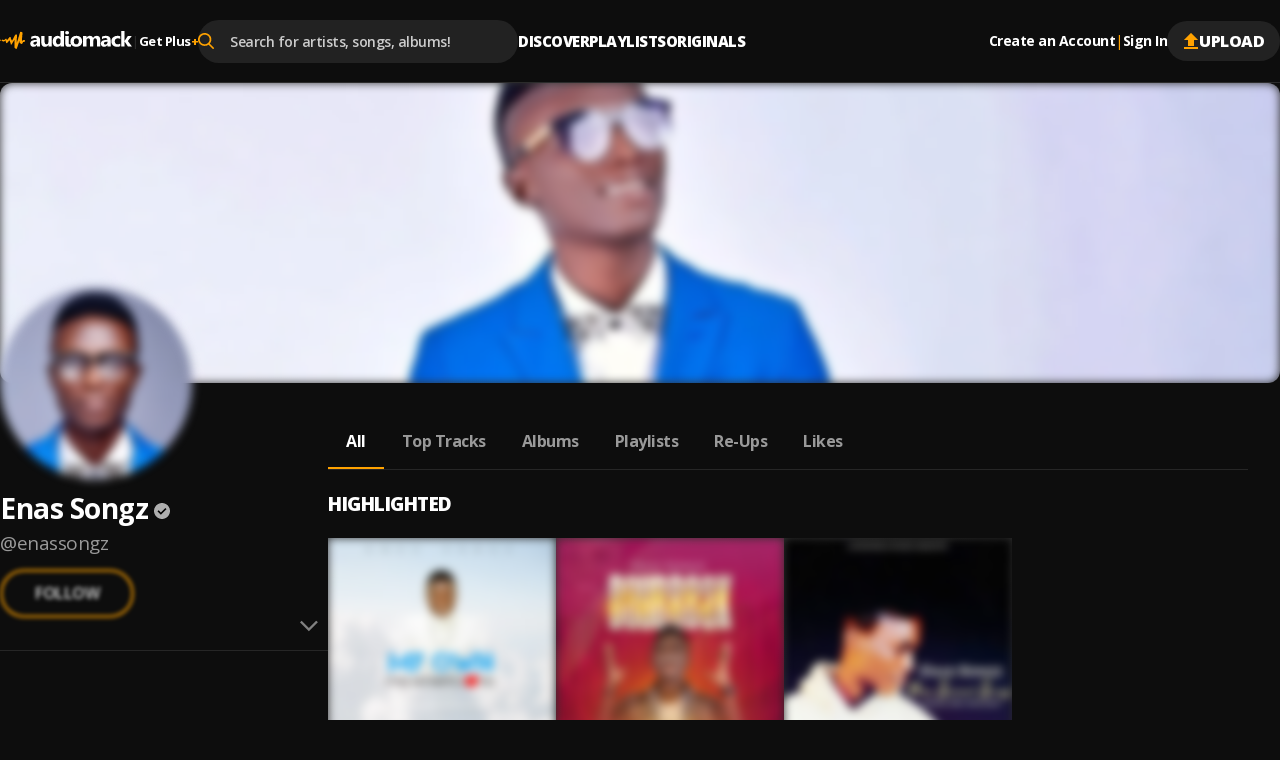

--- FILE ---
content_type: text/html; charset=utf-8
request_url: https://audiomack.com/enassongz
body_size: 85468
content:
<!DOCTYPE html><html lang="en"><head><meta charSet="utf-8"/><meta name="viewport" content="width=device-width, initial-scale=1, maximum-scale=1, user-scalable=no"/><link rel="preload" href="https://i.audiomack.com/enassongz/75a56e7608.webp?width=2880" as="image" fetchPriority="high"/><link rel="preload" href="https://i.audiomack.com/enassongz/1fc3985243.webp?width=400" as="image" fetchPriority="high"/><link rel="stylesheet" href="/_next/static/css/8d083441428956cf.css" data-precedence="next"/><link rel="stylesheet" href="/_next/static/css/f66467210ec2ac6d.css" data-precedence="next"/><link rel="stylesheet" href="/_next/static/css/4c67f9253c81e33d.css" data-precedence="next"/><link rel="stylesheet" href="/_next/static/css/7ebf2464db03c773.css" data-precedence="next"/><link rel="stylesheet" href="/_next/static/css/a2656d11cc23dbea.css" data-precedence="next"/><link rel="stylesheet" href="/_next/static/css/2e0f32c4bd1c7ea1.css" data-precedence="next"/><link rel="stylesheet" href="/_next/static/css/7f68fbc6f202ba66.css" data-precedence="next"/><link rel="stylesheet" href="/_next/static/css/e0f52ccef2724f83.css" data-precedence="next"/><link rel="stylesheet" href="/_next/static/css/0c3d5141a1e65525.css" data-precedence="next"/><link rel="stylesheet" href="/_next/static/css/c63ed5f5d3a81f7d.css" data-precedence="next"/><link rel="stylesheet" href="/_next/static/css/2ffe5c86ef403dc5.css" data-precedence="next"/><link rel="stylesheet" href="/_next/static/css/22c0b906bb71b673.css" data-precedence="next"/><link rel="stylesheet" href="/_next/static/css/8988477952e75a94.css" data-precedence="next"/><link rel="stylesheet" href="/_next/static/css/2d8462780434d1d5.css" data-precedence="next"/><link rel="stylesheet" href="/_next/static/css/b4d16defa89af65a.css" data-precedence="next"/><link rel="stylesheet" href="/_next/static/css/4739ce71b3b8a799.css" data-precedence="next"/><link rel="stylesheet" href="/_next/static/css/b306e19014650185.css" data-precedence="next"/><link rel="stylesheet" href="/_next/static/css/adb812d20dbd1073.css" data-precedence="next"/><link rel="stylesheet" href="/_next/static/css/f6d244f3417a7f91.css" data-precedence="next"/><link rel="stylesheet" href="/_next/static/css/c4fa65f9cc516856.css" data-precedence="next"/><link rel="stylesheet" href="/_next/static/css/c82ac750bb57753e.css" data-precedence="next"/><link rel="stylesheet" href="/_next/static/css/57bdabe442c572fb.css" data-precedence="next"/><link rel="preload" as="script" fetchPriority="low" href="/_next/static/chunks/webpack-b803437ccd893df2.js"/><script src="/_next/static/chunks/502e8204-35b211679dbea7fe.js" async=""></script><script src="/_next/static/chunks/7368-c07261503f9dfb29.js" async=""></script><script src="/_next/static/chunks/main-app-ca3c8200e482e63a.js" async=""></script><script src="/_next/static/chunks/app/error-fca56dc319457195.js" async=""></script><script src="/_next/static/chunks/app/global-error-90326dab52e925af.js" async=""></script><script src="/_next/static/chunks/ed62c55f-265f91fd14dfbf96.js" async=""></script><script src="/_next/static/chunks/150-386952e4115b7388.js" async=""></script><script src="/_next/static/chunks/7580-a041a04e91700604.js" async=""></script><script src="/_next/static/chunks/9640-6ac8fecabe8d1889.js" async=""></script><script src="/_next/static/chunks/265-03fb55c452972218.js" async=""></script><script src="/_next/static/chunks/4794-f97382768bafbd5c.js" async=""></script><script src="/_next/static/chunks/9049-c7b50313d13b296f.js" async=""></script><script src="/_next/static/chunks/3645-7cdfcab7b6d4221e.js" async=""></script><script src="/_next/static/chunks/8224-6fb5e4c68f422399.js" async=""></script><script src="/_next/static/chunks/3669-9ef5df11c348b7c1.js" async=""></script><script src="/_next/static/chunks/7152-9ba73b05e0ad17a4.js" async=""></script><script src="/_next/static/chunks/8772-ba503f1a47f125c6.js" async=""></script><script src="/_next/static/chunks/7416-7435b99ebee30bdb.js" async=""></script><script src="/_next/static/chunks/8925-005ac8fedeff7a73.js" async=""></script><script src="/_next/static/chunks/812-9649838f7a49013c.js" async=""></script><script src="/_next/static/chunks/5568-091963ad7c3fc81c.js" async=""></script><script src="/_next/static/chunks/app/%5Blocale%5D/(main)/layout-8084ae6e4fc9277e.js" async=""></script><script src="/_next/static/chunks/2192-5103a0c5f71c2f99.js" async=""></script><script src="/_next/static/chunks/26-35aa7d7e1d5170b6.js" async=""></script><script src="/_next/static/chunks/7019-d212b5764538f4e1.js" async=""></script><script src="/_next/static/chunks/609-e7e3e438b3ba482e.js" async=""></script><script src="/_next/static/chunks/658-c99653a8fb08a2e3.js" async=""></script><script src="/_next/static/chunks/9236-1fee8662c464cdaf.js" async=""></script><script src="/_next/static/chunks/app/%5Blocale%5D/layout-8562c43ef0d9a641.js" async=""></script><script src="/_next/static/chunks/8889-8e99a5cf51ac77fc.js" async=""></script><script src="/_next/static/chunks/6312-cdd20e6b6b311266.js" async=""></script><script src="/_next/static/chunks/8081-41a43ba90d3efc53.js" async=""></script><script src="/_next/static/chunks/app/%5Blocale%5D/(main)/%5Bartist%5D/(other)/page-dc80f2db9565cada.js" async=""></script><script id="am-labs::1232" nonce="GK5zgFk35R" defer="" async="" src="https://securepubads.g.doubleclick.net/tag/js/gpt.js"></script><script async="" defer="" src="https://edge.aditude.io/site/audiomack-IKOJVsfn7p/audiomack-longform/audiomack.com/prod/load.js"></script><script src="/_next/static/chunks/app/%5Blocale%5D/(main)/(no-sidebar)/(auth)/layout-1e3558e7fee550aa.js" async=""></script><script src="/_next/static/chunks/4075-294da430e6dcca48.js" async=""></script><script src="/_next/static/chunks/app/%5Blocale%5D/(main)/%5Bartist%5D/(other)/layout-0da1208ce8aefcd6.js" async=""></script><link rel="preload" href="/_next/static/chunks/3334.70252b3611ad32da.js" as="script" fetchPriority="low"/><meta name="next-size-adjust" content=""/><link rel="preload" as="script" href="https://www.googletagservices.com/tag/js/gpt.js"/><title>Enas Songz - Listen Free on Audiomack</title><meta name="description" content="Stream new music from Enas Songz for free on Audiomack, including the latest songs, albums, mixtapes and playlists."/><link rel="manifest" href="/manifest.json"/><meta name="robots" content="index, follow"/><meta name="google-adsense-account" content="ca-pub-3858157454086512"/><meta name="google-play-app" content="app-id=com.audiomack"/><meta name="android-app" content="android-app://com.audiomack/audiomack/"/><meta name="preconnect" content="https://i.audiomack.com"/><link rel="canonical" href="https://audiomack.com/enassongz"/><meta property="fb:app_id" content="915618071782957"/><meta name="mobile-web-app-capable" content="yes"/><meta name="apple-mobile-web-app-title" content="Audiomack"/><meta name="apple-mobile-web-app-status-bar-style" content="default"/><meta property="og:title" content="Enas Songz - Listen Free on Audiomack"/><meta property="og:description" content="Stream new music from Enas Songz for free on Audiomack, including the latest songs, albums, mixtapes and playlists."/><meta property="og:url" content="https://audiomack.com/enassongz"/><meta property="og:site_name" content="Audiomack"/><meta property="og:locale" content="en_IE"/><meta property="og:image" content="https://i.audiomack.com/enassongz/1fc3985243.webp?width=1200"/><meta property="og:image:alt" content="Enas Songz - Listen Free on Audiomack"/><meta property="og:image:width" content="1200"/><meta property="og:type" content="profile"/><meta property="profile:first_name" content="Enas Songz"/><meta property="profile:username" content="enassongz"/><meta name="twitter:card" content="summary_large_image"/><meta name="twitter:site" content="@audiomack"/><meta name="twitter:creator" content="@enassongz"/><meta name="twitter:title" content="Enas Songz - Listen Free on Audiomack"/><meta name="twitter:description" content="Stream new music from Enas Songz for free on Audiomack, including the latest songs, albums, mixtapes and playlists."/><meta name="twitter:image" content="https://i.audiomack.com/enassongz/1fc3985243.webp?width=1000&amp;height=1000"/><meta name="twitter:image:alt" content="Enas Songz - Listen Free on Audiomack"/><meta name="twitter:image:width" content="1000"/><meta name="twitter:image:height" content="1000"/><meta property="al:ios:app_store_id" content="921765888"/><meta property="al:ios:app_name" content="Audiomack"/><meta property="al:ios:url" content="audiomack://enassongz"/><meta property="al:android:package" content="com.audiomack"/><meta property="al:android:app_name" content="Audiomack"/><meta property="al:android:url" content="audiomack://enassongz"/><meta property="al:web:should_fallback" content="true"/><meta property="al:web:url" content="https://audiomack.com/enassongz"/><link rel="alternate" href="ios-app://921765888/audiomack/enassongz"/><link rel="alternate" href="android-app://com.audiomack/audiomack/enassongz"/><script src="/_next/static/chunks/polyfills-42372ed130431b0a.js" noModule=""></script></head><body class="__variable_4d0e85"><div hidden=""><!--$--><!--/$--></div><div class="rootLayout"><!--$--><!--/$--><div class="Header-container"><header class="Header"><button type="button" class="IconButton plain HeaderMobileMenu-btnMenu" data-testid="header-menu-btn" aria-label="Menu"><svg xmlns="http://www.w3.org/2000/svg" width="16" fill="none" viewBox="0 0 16 12" class="Icon fill " style="fill:var(--color-white)" alt="Menu"><path fill="#666" d="M0 12h16v-2H0zm0-5h16V5H0zm0-7v2h16V0z"></path></svg></button><div class="HeaderMobile"><a class="HeaderMobile-logoLink" aria-label="Go home" href="/"><svg xmlns="http://www.w3.org/2000/svg" width="117" fill="none" viewBox="0 0 132 18" class="Icon  " alt="Audiomack - Music Platform Empowering Artists"><path fill="#fff" fill-rule="evenodd" d="M48.417 15.589h3.336V5.059h-3.336v6.026q.002 1.05-.538 1.66-.54.612-1.438.612-1.821-.001-1.821-2.23V5.059h-3.336v6.357c0 2.952 1.254 4.43 3.77 4.43q2.073 0 3.312-1.86h.051zm-11.49 0h3.165V9.295q-.001-4.492-4.636-4.493-.999-.002-2.209.267c-.809.179-1.445.382-1.911.618v2.446q1.746-1.12 3.683-1.12 1.93 0 1.93 1.727l-2.946.38q-3.736.473-3.736 3.537c0 .966.3 1.742.903 2.32q.903.869 2.486.868 2.136 0 3.227-1.77h.043zm.02-4.988v.709q-.001.97-.592 1.6c-.398.422-.907.632-1.536.632q-.677-.002-1.077-.354a1.17 1.17 0 0 1-.394-.91q0-1.226 1.63-1.431zm23.597 4.988h3.347V0h-3.347v6.262h-.04q-.827-1.462-2.922-1.46-2.212 0-3.578 1.572-1.365 1.575-1.366 4.184-.001 2.503 1.24 3.893 1.236 1.395 3.27 1.394 2.212 0 3.357-1.706h.04zm.065-5.915v.793q0 1.306-.64 2.1-.64.79-1.658.79-1.067 0-1.672-.752-.603-.746-.604-2.138.001-1.479.625-2.33.625-.847 1.738-.846.982-.001 1.597.677.613.68.614 1.706m5.046-6.77q.54.488 1.387.487c.57 0 1.037-.158 1.39-.47q.538-.474.536-1.215.001-.73-.535-1.193Q67.9.049 67.042.049q-.846 0-1.387.464c-.362.309-.539.705-.539 1.193 0 .474.177.87.539 1.197m3.335 10.13c-.22-.228-.33-.569-.33-1.015v-6.96h-3.323v7.68q0 .72.213 1.298.211.575.595.98.392.41.933.624.547.215 1.215.214c.483 0 .954-.03 1.401-.098q.672-.095 1.276-.249v-2.285l-.028.005q-.263.052-.524.097a3 3 0 0 1-.55.053q-.548-.001-.878-.344m3.007 1.337q1.55 1.474 4.26 1.474 2.753 0 4.336-1.52 1.583-1.523 1.582-4.145-.001-2.429-1.535-3.904-1.534-1.474-4.235-1.474-2.741 0-4.35 1.474-1.61 1.476-1.609 4.09c0 1.684.517 3.022 1.55 4.005M74.5 8.08q.655-.79 1.842-.79 2.423-.001 2.424 2.952-.001 3.112-2.402 3.113-2.521 0-2.522-3.032 0-1.45.658-2.243m22.436 7.508h3.335v-6.55q0-4.238-3.534-4.237-2.402 0-3.641 1.962-.848-1.963-3.144-1.962-1.112 0-2.05.53c-.625.35-1.109.81-1.456 1.372h-.043V5.058h-3.343v10.53h3.343v-5.85q.001-1.133.517-1.791.511-.657 1.37-.656c1.133 0 1.704.744 1.704 2.229v6.069h3.343V9.695q0-1.027.52-1.717.52-.689 1.344-.687 1.736 0 1.735 2.292zm13.717 0h-3.166v-1.513h-.043q-1.09 1.769-3.226 1.769-1.582 0-2.486-.867-.905-.871-.904-2.32.001-3.065 3.736-3.539l2.945-.379q0-1.727-1.929-1.727-1.936 0-3.682 1.12V5.687q.697-.353 1.911-.618a10.3 10.3 0 0 1 2.208-.267q4.636.001 4.636 4.493zm-3.144-4.28v-.708l-1.969.245q-1.63.207-1.63 1.433 0 .555.395.909.4.353 1.076.354.942 0 1.536-.632.59-.63.592-1.6m12.72 3.9q-1.133.637-3.27.636-2.498.002-4.043-1.47-1.546-1.469-1.547-3.796c0-1.79.553-3.197 1.655-4.23q1.659-1.547 4.434-1.547 1.914.001 2.771.491v2.759a3.87 3.87 0 0 0-2.337-.761c-.962 0-1.72.27-2.284.817q-.842.816-.842 2.257c0 .93.271 1.664.806 2.194.534.534 1.275.797 2.211.797q1.25.001 2.446-.761zm7.755.38H132l-4.163-5.585 3.884-4.946h-3.967l-3.23 4.866h-.044V0h-3.342v15.589h3.342v-5.224h.044z" clip-rule="evenodd"></path><path fill="url(#logo_svg__a)" fill-rule="evenodd" d="M.344 8.781s.562-.092.794.15.08.743-.228.752c-.308.008-.592.065-.794-.15a.46.46 0 0 1 .228-.752m6.103 3.42c-.054.006-.111-.019-.17-.06-.403-.563-.549-2.485-.734-2.6-.192-.119-.887 1.065-2.269.938-.578-.053-1.166-.428-1.512-.687.032-.437.037-1.457.898-1.126.523.202 1.419.755 2.205-.239.87-1.098 1.35-.78 1.637-.54.288.238.096 1.48.525 1.133s2.161-2.503 2.161-2.503 1.34-1.353 1.546.07c.206 1.422 1.08 2.999 1.312 2.954s2.929-5.532 3.315-5.886 1.687-.307 1.625.601-.194 6.552-.194 6.552-.153 1.59.096.74c.103-.352.214-.67.352-1.04.666-2.134 1.8-5.777 2.365-7.655.13-.449.241-.834.328-1.13V1.72c.034-.137.068-.246.102-.343.047-.16.079-.264.088-.292.026-.07.096-.124.196-.163.1-.063.207-.066.329-.07.313-.028.716.013 1.079.117.106.004.22.038.33.116l.015.01.008.005c.022.016.059.047.102.098q0 .003.004.005a1 1 0 0 1 .053.077c.203.297.327.845.202 1.817-.31 2.426-.551 7.416-.551 7.416s-.048.239.451-.812c.018-.037.04-.068.06-.102a.4.4 0 0 0 .095-.088c.309-.369 1.139-.585 1.714-.58.243.029.446.09.567.167.227.346.093 1.622.093 1.622-.479.044-1.391.302-1.715.35-.323.048-.814 2.15-1.497 1.935s-2.206-1.17-2.206-1.302c0-.115.12-1.511.151-1.871l.006-.071.002-.015c.021-.283.002-.407-.13-.124-.112.244-.602 1.803-1.149 3.501-.058.149-1.09 3.278-1.227 3.66-.161.442-.297.781-.391.956-.143.194-.336.316-.605.234-.671-.203-1.521-1.13-1.529-1.36-.016-1.3.063-8.282-.251-7.7-.323.596-2.834 4.737-2.834 4.737-.042.007-.073.006-.11.009-.178-.02-.453-.077-.53-.248q-.007-.014-.013-.03l-.014-.041c-.034-.114-.048-.238-.078-.34-.112-.378-.292-.922-.48-1.475-.29-.943-.587-1.908-.636-2.014-.096-.209-.236-.12-.361 0-.56.475-1.75 2.575-2.826 2.69" clip-rule="evenodd"></path><defs><linearGradient id="logo_svg__a" x1="-11.27" x2="5.768" y1="9.037" y2="31.677" gradientUnits="userSpaceOnUse"><stop stop-color="#FFBE00"></stop><stop offset="1" stop-color="#E85E0A"></stop></linearGradient></defs></svg></a><button type="button" class="IconButton plain HeaderMobile-btnSearch" data-testid="header-search-btn" aria-label="Search"><svg xmlns="http://www.w3.org/2000/svg" width="18" fill="none" viewBox="0 0 22 22" class="Icon fill " style="fill:var(--color-white)"><path fill="#fff" fill-rule="evenodd" d="m21.665 20.037-5.422-5.443A8.68 8.68 0 0 0 18.4 8.882C18.401 3.984 14.274 0 9.2 0 4.127 0 0 3.984 0 8.882c0 4.899 4.127 8.883 9.2 8.883a9.3 9.3 0 0 0 5.271-1.608l5.465 5.487c.229.23.535.356.866.356.31 0 .605-.115.83-.324a1.13 1.13 0 0 0 .033-1.639M9.199 2.317C12.95 2.318 16 5.264 16 8.883s-3.05 6.565-6.8 6.565-6.8-2.945-6.8-6.565c0-3.619 3.051-6.564 6.8-6.564" clip-rule="evenodd"></path></svg></button><button type="button" class="IconButton plain" aria-label="user avatar"><svg width="32" height="32" class="Icon fill " viewBox="0 0 24 24" style="fill:var(--color-white)"><path d="M12 0C5.376 0 0 5.376 0 12s5.376 12 12 12 12-5.376 12-12S18.624 0 12 0m0 3.6c1.992 0 3.6 1.608 3.6 3.6s-1.608 3.6-3.6 3.6a3.595 3.595 0 0 1-3.6-3.6c0-1.992 1.608-3.6 3.6-3.6m0 17.04a8.64 8.64 0 0 1-7.2-3.864c.036-2.388 4.8-3.696 7.2-3.696 2.388 0 7.164 1.308 7.2 3.696A8.64 8.64 0 0 1 12 20.64"></path></svg></button></div><div class="HeaderLogo"><a data-testid="header-logo" class="HeaderLogo-logoLink" aria-label="Go home" href="/"><svg xmlns="http://www.w3.org/2000/svg" width="132" fill="none" viewBox="0 0 132 18" class="Icon  " alt="Audiomack - Music Platform Empowering Artists"><path fill="#fff" fill-rule="evenodd" d="M48.417 15.589h3.336V5.059h-3.336v6.026q.002 1.05-.538 1.66-.54.612-1.438.612-1.821-.001-1.821-2.23V5.059h-3.336v6.357c0 2.952 1.254 4.43 3.77 4.43q2.073 0 3.312-1.86h.051zm-11.49 0h3.165V9.295q-.001-4.492-4.636-4.493-.999-.002-2.209.267c-.809.179-1.445.382-1.911.618v2.446q1.746-1.12 3.683-1.12 1.93 0 1.93 1.727l-2.946.38q-3.736.473-3.736 3.537c0 .966.3 1.742.903 2.32q.903.869 2.486.868 2.136 0 3.227-1.77h.043zm.02-4.988v.709q-.001.97-.592 1.6c-.398.422-.907.632-1.536.632q-.677-.002-1.077-.354a1.17 1.17 0 0 1-.394-.91q0-1.226 1.63-1.431zm23.597 4.988h3.347V0h-3.347v6.262h-.04q-.827-1.462-2.922-1.46-2.212 0-3.578 1.572-1.365 1.575-1.366 4.184-.001 2.503 1.24 3.893 1.236 1.395 3.27 1.394 2.212 0 3.357-1.706h.04zm.065-5.915v.793q0 1.306-.64 2.1-.64.79-1.658.79-1.067 0-1.672-.752-.603-.746-.604-2.138.001-1.479.625-2.33.625-.847 1.738-.846.982-.001 1.597.677.613.68.614 1.706m5.046-6.77q.54.488 1.387.487c.57 0 1.037-.158 1.39-.47q.538-.474.536-1.215.001-.73-.535-1.193Q67.9.049 67.042.049q-.846 0-1.387.464c-.362.309-.539.705-.539 1.193 0 .474.177.87.539 1.197m3.335 10.13c-.22-.228-.33-.569-.33-1.015v-6.96h-3.323v7.68q0 .72.213 1.298.211.575.595.98.392.41.933.624.547.215 1.215.214c.483 0 .954-.03 1.401-.098q.672-.095 1.276-.249v-2.285l-.028.005q-.263.052-.524.097a3 3 0 0 1-.55.053q-.548-.001-.878-.344m3.007 1.337q1.55 1.474 4.26 1.474 2.753 0 4.336-1.52 1.583-1.523 1.582-4.145-.001-2.429-1.535-3.904-1.534-1.474-4.235-1.474-2.741 0-4.35 1.474-1.61 1.476-1.609 4.09c0 1.684.517 3.022 1.55 4.005M74.5 8.08q.655-.79 1.842-.79 2.423-.001 2.424 2.952-.001 3.112-2.402 3.113-2.521 0-2.522-3.032 0-1.45.658-2.243m22.436 7.508h3.335v-6.55q0-4.238-3.534-4.237-2.402 0-3.641 1.962-.848-1.963-3.144-1.962-1.112 0-2.05.53c-.625.35-1.109.81-1.456 1.372h-.043V5.058h-3.343v10.53h3.343v-5.85q.001-1.133.517-1.791.511-.657 1.37-.656c1.133 0 1.704.744 1.704 2.229v6.069h3.343V9.695q0-1.027.52-1.717.52-.689 1.344-.687 1.736 0 1.735 2.292zm13.717 0h-3.166v-1.513h-.043q-1.09 1.769-3.226 1.769-1.582 0-2.486-.867-.905-.871-.904-2.32.001-3.065 3.736-3.539l2.945-.379q0-1.727-1.929-1.727-1.936 0-3.682 1.12V5.687q.697-.353 1.911-.618a10.3 10.3 0 0 1 2.208-.267q4.636.001 4.636 4.493zm-3.144-4.28v-.708l-1.969.245q-1.63.207-1.63 1.433 0 .555.395.909.4.353 1.076.354.942 0 1.536-.632.59-.63.592-1.6m12.72 3.9q-1.133.637-3.27.636-2.498.002-4.043-1.47-1.546-1.469-1.547-3.796c0-1.79.553-3.197 1.655-4.23q1.659-1.547 4.434-1.547 1.914.001 2.771.491v2.759a3.87 3.87 0 0 0-2.337-.761c-.962 0-1.72.27-2.284.817q-.842.816-.842 2.257c0 .93.271 1.664.806 2.194.534.534 1.275.797 2.211.797q1.25.001 2.446-.761zm7.755.38H132l-4.163-5.585 3.884-4.946h-3.967l-3.23 4.866h-.044V0h-3.342v15.589h3.342v-5.224h.044z" clip-rule="evenodd"></path><path fill="url(#logo_svg__a)" fill-rule="evenodd" d="M.344 8.781s.562-.092.794.15.08.743-.228.752c-.308.008-.592.065-.794-.15a.46.46 0 0 1 .228-.752m6.103 3.42c-.054.006-.111-.019-.17-.06-.403-.563-.549-2.485-.734-2.6-.192-.119-.887 1.065-2.269.938-.578-.053-1.166-.428-1.512-.687.032-.437.037-1.457.898-1.126.523.202 1.419.755 2.205-.239.87-1.098 1.35-.78 1.637-.54.288.238.096 1.48.525 1.133s2.161-2.503 2.161-2.503 1.34-1.353 1.546.07c.206 1.422 1.08 2.999 1.312 2.954s2.929-5.532 3.315-5.886 1.687-.307 1.625.601-.194 6.552-.194 6.552-.153 1.59.096.74c.103-.352.214-.67.352-1.04.666-2.134 1.8-5.777 2.365-7.655.13-.449.241-.834.328-1.13V1.72c.034-.137.068-.246.102-.343.047-.16.079-.264.088-.292.026-.07.096-.124.196-.163.1-.063.207-.066.329-.07.313-.028.716.013 1.079.117.106.004.22.038.33.116l.015.01.008.005c.022.016.059.047.102.098q0 .003.004.005a1 1 0 0 1 .053.077c.203.297.327.845.202 1.817-.31 2.426-.551 7.416-.551 7.416s-.048.239.451-.812c.018-.037.04-.068.06-.102a.4.4 0 0 0 .095-.088c.309-.369 1.139-.585 1.714-.58.243.029.446.09.567.167.227.346.093 1.622.093 1.622-.479.044-1.391.302-1.715.35-.323.048-.814 2.15-1.497 1.935s-2.206-1.17-2.206-1.302c0-.115.12-1.511.151-1.871l.006-.071.002-.015c.021-.283.002-.407-.13-.124-.112.244-.602 1.803-1.149 3.501-.058.149-1.09 3.278-1.227 3.66-.161.442-.297.781-.391.956-.143.194-.336.316-.605.234-.671-.203-1.521-1.13-1.529-1.36-.016-1.3.063-8.282-.251-7.7-.323.596-2.834 4.737-2.834 4.737-.042.007-.073.006-.11.009-.178-.02-.453-.077-.53-.248q-.007-.014-.013-.03l-.014-.041c-.034-.114-.048-.238-.078-.34-.112-.378-.292-.922-.48-1.475-.29-.943-.587-1.908-.636-2.014-.096-.209-.236-.12-.361 0-.56.475-1.75 2.575-2.826 2.69" clip-rule="evenodd"></path><defs><linearGradient id="logo_svg__a" x1="-11.27" x2="5.768" y1="9.037" y2="31.677" gradientUnits="userSpaceOnUse"><stop stop-color="#FFBE00"></stop><stop offset="1" stop-color="#E85E0A"></stop></linearGradient></defs></svg></a><div class="HeaderGetPlus" data-testid="header-plus"><div class="HeaderGetPlus-divider">|</div><a class="HeaderGetPlus-link" href="/plus">Get Plus<!-- --> <div class="HeaderGetPlus-link-sign">+</div></a></div></div><!--$?--><template id="B:0"></template><!--/$--><nav class="HeaderNavigation"><div class="DropDown"><span class="DropDown-title" style="padding-bottom:10px"><a class="HeaderNavigation-link  false " href="/">Discover</a></span><div class="DropDown-content  undefined" style="top:calc(100% + 10px)"><a class="HeaderNavigation-subLink " target="_self" href="/trending-now/songs">Trending Songs</a><a class="HeaderNavigation-subLink " target="_self" href="/trending-now/albums">Trending Albums</a><a class="HeaderNavigation-subLink " target="_self" href="/top/songs">Top Songs</a><a class="HeaderNavigation-subLink " target="_self" href="/top/albums">Top Albums</a><a class="HeaderNavigation-subLink " target="_self" href="/recent">Recently Added</a><a class="HeaderNavigation-subLink " target="_self" href="/artists/for-you">Accounts For You</a></div></div><div class="DropDown"><span class="DropDown-title" style="padding-bottom:10px"><a class="HeaderNavigation-link  false " href="/playlists">Playlists</a></span></div><div class="DropDown"><span class="DropDown-title" style="padding-bottom:10px"><a class="HeaderNavigation-link  false " href="/world">Originals</a></span><div class="DropDown-content  undefined" style="top:calc(100% + 10px)"><a class="HeaderNavigation-subLink " target="_self" href="/world">Audiomack World</a><a class="HeaderNavigation-subLink " target="_blank" href="https://guide.audiomack.com">Artist Guide<svg xmlns="http://www.w3.org/2000/svg" width="12" height="12" fill="none" viewBox="0 0 16 16" class="Icon fill " style="fill:var(--color-white)"><path fill="#999" d="M14.222 14.222H1.778V1.778H8V0H1.778C.79 0 0 .8 0 1.778v12.444C0 15.2.791 16 1.778 16h12.444C15.2 16 16 15.2 16 14.222V8h-1.778zM9.778 0v1.778h3.19l-8.737 8.738 1.253 1.253 8.738-8.738v3.191H16V0z"></path></svg></a><a class="HeaderNavigation-subLink " target="_blank" href="https://audiomack.studio/">Audiomack Studios<svg xmlns="http://www.w3.org/2000/svg" width="12" height="12" fill="none" viewBox="0 0 16 16" class="Icon fill " style="fill:var(--color-white)"><path fill="#999" d="M14.222 14.222H1.778V1.778H8V0H1.778C.79 0 0 .8 0 1.778v12.444C0 15.2.791 16 1.778 16h12.444C15.2 16 16 15.2 16 14.222V8h-1.778zM9.778 0v1.778h3.19l-8.737 8.738 1.253 1.253 8.738-8.738v3.191H16V0z"></path></svg></a></div></div></nav><div class="Header-actions"><div class="HeaderAuth"><button type="button" class="IconButton small plain HeaderAuth-link">Create an Account</button><div class="HeaderAuth-divider">|</div><button type="button" class="IconButton small plain HeaderAuth-link">Sign In</button></div><a class="Button small filledDark Header-uploadBtn" target="_blank" href="https://creators.audiomack.com/upload"><svg xmlns="http://www.w3.org/2000/svg" width="16" height="16" fill="none" viewBox="0 0 14 16" class="Icon fill " style="fill:var(--color-orange)"><path fill="#fff" fill-rule="evenodd" d="M4 6.938H0L7 0l7 6.938h-4v5.947H4zM0 16v-1.982h14V16z" clip-rule="evenodd"></path></svg>Upload</a></div></header></div><div id="ArtistLayout-cover"><div class="ArtistHero"><picture style="overflow:hidden" class="Img-block Img-animateBg  "><source srcSet="https://i.audiomack.com/enassongz/75a56e7608.webp?width=2880" width="1440" height="300" media="(min-width: 768px)"/><source srcSet="https://i.audiomack.com/enassongz/75a56e7608.webp?width=1534" width="767" height="160" media="(max-width: 767px)"/><img alt="Enas Songz artist cover image" fetchPriority="high" loading="eager" width="1440" height="300" decoding="async" data-nimg="1" class="Img ArtistHero-img" style="color:transparent;filter:blur(5px);transition:filter 0.3s ease-out" src="https://i.audiomack.com/enassongz/75a56e7608.webp?width=2880"/></picture></div><div class="ArtistLayout"><aside class="ArtistSidebar ArtistLayout-sidebar"><div class="ArtistSidebar-container mainInfo"><div class="ArtistAvatar-container ArtistSidebar-avatar "><picture style="overflow:hidden" class="Img-block Img-animateBg  "><source srcSet="https://i.audiomack.com/enassongz/1fc3985243.webp?width=384" width="192" height="192" media="(min-width: 992px)"/><source srcSet="https://i.audiomack.com/enassongz/1fc3985243.webp?width=260" width="130" height="130" media="(min-width: 768px)"/><source srcSet="https://i.audiomack.com/enassongz/1fc3985243.webp?width=150" width="75" height="75" media="(max-width: 767px)"/><img alt="Enas Songz Avatar" fetchPriority="high" loading="eager" width="192" height="192" decoding="async" data-nimg="1" class="Img ArtistAvatar" style="color:transparent;filter:blur(5px);transition:filter 0.3s ease-out" src="https://i.audiomack.com/enassongz/1fc3985243.webp?width=400"/></picture></div><h2 class="ArtistSidebar-name"><a class="ArtistSidebar-name-link" href="/enassongz">Enas Songz</a><svg xmlns="http://www.w3.org/2000/svg" width="16" height="16" fill="none" viewBox="0 0 24 24" class="Icon  VerificationMark authenticated ArtistSidebar-name-icon" data-testid="VerificationMark" data-verified-type="Authenticated Artist"><circle cx="12" cy="12" r="12" fill="#000"></circle><path fill="#FFA200" d="m10.298 17.539 8.48-8.481L17.193 7.5l-6.894 6.894-3.49-3.49L5.25 12.46zM11.987 24a11.5 11.5 0 0 1-4.645-.953A12.3 12.3 0 0 1 3.53 20.47a12.2 12.2 0 0 1-2.577-3.816A11.55 11.55 0 0 1 0 12q0-2.49.954-4.677A12.3 12.3 0 0 1 3.541 3.5 12 12 0 0 1 7.355.934 11.6 11.6 0 0 1 11.987 0q2.49 0 4.688.934A11.9 11.9 0 0 1 20.5 3.502a12.1 12.1 0 0 1 2.564 3.826Q24 9.521 24 12.016q0 2.465-.934 4.638a12.1 12.1 0 0 1-2.567 3.805 12.3 12.3 0 0 1-3.826 2.587Q14.48 24 11.987 24"></path></svg></h2><a class="ArtistSidebar-slug" href="/enassongz">@<!-- -->enassongz</a><button class="FollowArtist  ArtistSidebar-follow loading" data-testid="FollowArtist">Follow</button><div class="ArtistSidebar-buttonsWrap"><button class="FollowArtist  ArtistSidebar-follow desktop-only loading" data-testid="FollowArtist">Follow</button></div></div><div class="ArtistSidebarMobile"><button class="ArtistSidebarMobile-btn"><svg xmlns="http://www.w3.org/2000/svg" width="18" height="18" fill="none" viewBox="0 0 17 10" class="Icon fill ArtistSidebarMobile-icon" style="fill:#808080"><path fill="#fff" fill-rule="evenodd" d="m8.485 9.97 2.118-2.117 6.368-6.368L15.323.048l-6.838 6.85L1.54.047 0 1.485l6.367 6.368z" clip-rule="evenodd"></path></svg></button><div class="AccordionItem "><div class="ArtistSidebar-container"></div><div class="ArtistSidebar-container stats"><div class="SidebarStats ArtistSidebar-stats-item"><span class="SidebarStats-value">144</span><span class="SidebarStats-title">Followers</span></div><div class="SidebarStats ArtistSidebar-stats-item"><span class="SidebarStats-value">9.98K</span><span class="SidebarStats-title">Total Account Plays</span></div><div class="SidebarStats ArtistSidebar-stats-item"><span class="SidebarStats-value">2</span><span class="SidebarStats-title">Monthly Listeners</span></div></div><div class="ArtistSidebar-container"><p class="ArtistSidebar-about"><span class="ArtistSidebar-about-title">Member Since:</span><span class="ArtistSidebar-about-value"> <!-- -->Jan 21, 2021<!-- --> </span></p></div><div class="ArtistSidebar-container socials"><div class="ArtistSocials"><a class="twitter" target="_blank" href="https://x.com/enassongz"><svg xmlns="http://www.w3.org/2000/svg" height="16" fill="none" viewBox="0 0 25 24" class="Icon  "><path fill="#fff" d="M18.94 2.25h3.307l-7.227 8.26 8.502 11.24h-6.658l-5.214-6.817-5.966 6.817h-3.31l7.73-8.835L1.95 2.25h6.825l4.713 6.231 5.45-6.231zm-1.162 17.52h1.833L7.78 4.126H5.812z"></path></svg></a><a class="facebook" target="_blank" href="https://facebook.com/enassongz"><svg xmlns="http://www.w3.org/2000/svg" height="16" fill="none" viewBox="0 0 9 16" class="Icon  "><path fill="#fff" fill-rule="evenodd" d="M6.503 0C4.078 0 2.51 1.546 2.51 3.938v1.815H.339A.333.333 0 0 0 0 6.08V8.71c0 .18.152.326.339.326h2.17v6.638c0 .18.153.326.34.326h2.832c.188 0 .34-.146.34-.326V9.036h2.538c.188 0 .339-.146.339-.326L8.9 6.08a.32.32 0 0 0-.1-.231.35.35 0 0 0-.24-.096H6.02V4.214c0-.74.184-1.115 1.186-1.115h1.455A.333.333 0 0 0 9 2.771V.33a.333.333 0 0 0-.338-.327z" clip-rule="evenodd"></path></svg></a></div></div></div></div></aside><main class="ArtistLayout-main"><!--$!--><template data-dgst="BAILOUT_TO_CLIENT_SIDE_RENDERING"></template><!--/$--><div class="ArtistPage-content"><nav class="ArtistNav"><div class="ArtistNav-container"><a class="ArtistNav-item active" role="tab" href="/enassongz">All</a><a class="ArtistNav-item " role="tab" href="/enassongz/songs">Top Tracks</a><a class="ArtistNav-item " role="tab" href="/enassongz/albums">Albums</a><a class="ArtistNav-item " role="tab" href="/enassongz/playlists">Playlists</a><a class="ArtistNav-item " role="tab" href="/enassongz/re-ups">Re-Ups</a><a class="ArtistNav-item " role="tab" href="/enassongz/likes">Likes</a></div></nav><section class="ArtistPageSection"><div class="ArtistPageSection-header-container"><h2 class="ArtistPageSection-header">HIGHLIGHTED</h2></div><div class="ArtistPageSection-slider"><article class="MusicCard" data-testid="MusicCard"><div class="MusicCard-imageWrap"><a data-testid="CardImage-block" class="CardImage-block  song" aria-label="Listen to My Own (The Father&#x27;s Love)" href="/enassongz/song/enassongz-my-own"><picture style="overflow:hidden" class="Img-block Img-animateBg  "><source srcSet="https://i.audiomack.com/enassongz/3de9ce3b48.webp?width=360" media="(max-width: 1130px)" width="180" height="180"/><source srcSet="https://i.audiomack.com/enassongz/3de9ce3b48.webp?width=320" media="(max-width: 767px)" width="160" height="160"/><img alt="My Own (The Father&#x27;s Love)" data-testid="CardImage-img" fetchPriority="low" loading="lazy" width="228" height="232" decoding="async" data-nimg="1" class="Img CardImage" style="color:transparent;filter:blur(5px);transition:filter 0.3s ease-out" src="https://i.audiomack.com/enassongz/3de9ce3b48.webp?width=456"/></picture></a></div><h4 class="MusicCard-artist"><a class="MusicCard-artist-link" data-testid="MusicCard-artist" aria-label="Learn more about Enas Songz" href="/enassongz/song/enassongz-my-own">Enas Songz</a></h4><div class="MusicCard-title"><a class="MusicCard-title-link" data-testid="MusicCard-title" aria-label="Learn more about Enas Songz" href="/enassongz/song/enassongz-my-own">My Own (The Father&#x27;s Love)</a></div></article><article class="MusicCard" data-testid="MusicCard"><div class="MusicCard-imageWrap"><a data-testid="CardImage-block" class="CardImage-block  song" aria-label="Listen to DayBreak" href="/enassongz/song/enassongz-daybreak"><picture style="overflow:hidden" class="Img-block Img-animateBg  "><source srcSet="https://i.audiomack.com/enassongz/3364855028.webp?width=360" media="(max-width: 1130px)" width="180" height="180"/><source srcSet="https://i.audiomack.com/enassongz/3364855028.webp?width=320" media="(max-width: 767px)" width="160" height="160"/><img alt="DayBreak" data-testid="CardImage-img" fetchPriority="low" loading="lazy" width="228" height="232" decoding="async" data-nimg="1" class="Img CardImage" style="color:transparent;filter:blur(5px);transition:filter 0.3s ease-out" src="https://i.audiomack.com/enassongz/3364855028.webp?width=456"/></picture></a></div><h4 class="MusicCard-artist"><a class="MusicCard-artist-link" data-testid="MusicCard-artist" aria-label="Learn more about Enas Songz" href="/enassongz/song/enassongz-daybreak">Enas Songz</a></h4><div class="MusicCard-title"><a class="MusicCard-title-link" data-testid="MusicCard-title" aria-label="Learn more about Enas Songz" href="/enassongz/song/enassongz-daybreak">DayBreak</a></div></article><article class="MusicCard" data-testid="MusicCard"><div class="MusicCard-imageWrap"><a data-testid="CardImage-block" class="CardImage-block  song" aria-label="Listen to One Sweet Song" href="/enassongz/song/one-sweet-song"><picture style="overflow:hidden" class="Img-block Img-animateBg  "><source srcSet="https://i.audiomack.com/enassongz/3a22e14c77.webp?width=360" media="(max-width: 1130px)" width="180" height="180"/><source srcSet="https://i.audiomack.com/enassongz/3a22e14c77.webp?width=320" media="(max-width: 767px)" width="160" height="160"/><img alt="One Sweet Song" data-testid="CardImage-img" fetchPriority="low" loading="lazy" width="228" height="232" decoding="async" data-nimg="1" class="Img CardImage" style="color:transparent;filter:blur(5px);transition:filter 0.3s ease-out" src="https://i.audiomack.com/enassongz/3a22e14c77.webp?width=456"/></picture></a></div><h4 class="MusicCard-artist"><a class="MusicCard-artist-link" data-testid="MusicCard-artist" aria-label="Learn more about Enas Songz" href="/enassongz/song/one-sweet-song">Enas Songz</a></h4><div class="MusicCard-title"><a class="MusicCard-title-link" data-testid="MusicCard-title" aria-label="Learn more about Enas Songz" href="/enassongz/song/one-sweet-song">One Sweet Song</a></div></article></div></section><section class="ArtistPageSection"><div class="ArtistPageSection-header-container"><h2 class="ArtistPageSection-header">TOP TRACKS</h2><a class="ArtistPageSection-header-link" href="/enassongz/songs">VIEW ALL</a></div><article class="ArtistPageMusicCard"><div class="ArtistPageMusicCard-content"><div class="ArtistPageMusicCardImage-block song"><a class="ArtistPageMusicCardImage-link" href="/enassongz/song/enassongz-my-own"><picture style="overflow:hidden" class="Img-block Img-animateBg  "><source srcSet="https://i.audiomack.com/enassongz/3de9ce3b48.webp?width=128" media="(max-width: 767px)" width="64" height="64"/><img data-testid="ArtistPageMusicCardImage" alt="My Own (The Father&#x27;s Love) by Enas Songz" fetchPriority="low" loading="lazy" width="180" height="180" decoding="async" data-nimg="1" class="Img ArtistPageMusicCardImage" style="color:transparent;filter:blur(5px);transition:filter 0.3s ease-out" src="https://i.audiomack.com/enassongz/3de9ce3b48.webp?width=360"/></picture></a><button type="button" class="IconButton filledLight ArtistPageMusicCardImage-playBtn "><svg xmlns="http://www.w3.org/2000/svg" width="21" height="21" fill="none" viewBox="0 0 16 21" class="Icon fill ArtistPageMusicCardImage-playBtn-icon" style="fill:var(--color-black-10)"><path fill="#fff" fill-rule="evenodd" d="M.5 19.724V1.776C.5 1.209.882.75 1.353.75l13.863 9.23s.64.77 0 1.54c-.64.769-13.863 9.23-13.863 9.23-.471 0-.853-.46-.853-1.026" clip-rule="evenodd"></path></svg></button></div><div class="ArtistPageMusicCard-data"><h2 class="ArtistPageMusicCard-artist"><a href="/enassongz/song/enassongz-my-own">Enas Songz</a></h2><h2 class="ArtistPageMusicCard-title"><a href="/enassongz/song/enassongz-my-own">My Own (The Father&#x27;s Love)</a></h2></div><div class="MusicActions ArtistPageMusicCard-actions"><button class="MusicActions-btn vertical"><svg xmlns="http://www.w3.org/2000/svg" width="21" height="21" fill="none" viewBox="0 0 20 6" class="Icon  "><path fill="#fff" fill-rule="evenodd" d="M17.5.389a2.5 2.5 0 1 0 .002 5.002A2.5 2.5 0 0 0 17.5.389m-7.5 0A2.5 2.5 0 1 0 10 5.39 2.5 2.5 0 0 0 10 .39m-5 2.5a2.5 2.5 0 1 1-5.001-.001 2.5 2.5 0 0 1 5.001 0" clip-rule="evenodd"></path></svg></button></div></div></article><article class="ArtistPageMusicCard"><div class="ArtistPageMusicCard-content"><div class="ArtistPageMusicCardImage-block song"><a class="ArtistPageMusicCardImage-link" href="/enassongz/song/enassongz-supernatural"><picture style="overflow:hidden" class="Img-block Img-animateBg  "><source srcSet="https://i.audiomack.com/enassongz/82f74ca10b.webp?width=128" media="(max-width: 767px)" width="64" height="64"/><img data-testid="ArtistPageMusicCardImage" alt="Supernatural by Enas Songz" fetchPriority="low" loading="lazy" width="180" height="180" decoding="async" data-nimg="1" class="Img ArtistPageMusicCardImage" style="color:transparent;filter:blur(5px);transition:filter 0.3s ease-out" src="https://i.audiomack.com/enassongz/82f74ca10b.webp?width=360"/></picture></a><button type="button" class="IconButton filledLight ArtistPageMusicCardImage-playBtn "><svg xmlns="http://www.w3.org/2000/svg" width="21" height="21" fill="none" viewBox="0 0 16 21" class="Icon fill ArtistPageMusicCardImage-playBtn-icon" style="fill:var(--color-black-10)"><path fill="#fff" fill-rule="evenodd" d="M.5 19.724V1.776C.5 1.209.882.75 1.353.75l13.863 9.23s.64.77 0 1.54c-.64.769-13.863 9.23-13.863 9.23-.471 0-.853-.46-.853-1.026" clip-rule="evenodd"></path></svg></button></div><div class="ArtistPageMusicCard-data"><h2 class="ArtistPageMusicCard-artist"><a href="/enassongz/song/enassongz-supernatural">Enas Songz</a></h2><h2 class="ArtistPageMusicCard-title"><a href="/enassongz/song/enassongz-supernatural">Supernatural</a></h2></div><div class="MusicActions ArtistPageMusicCard-actions"><button class="MusicActions-btn vertical"><svg xmlns="http://www.w3.org/2000/svg" width="21" height="21" fill="none" viewBox="0 0 20 6" class="Icon  "><path fill="#fff" fill-rule="evenodd" d="M17.5.389a2.5 2.5 0 1 0 .002 5.002A2.5 2.5 0 0 0 17.5.389m-7.5 0A2.5 2.5 0 1 0 10 5.39 2.5 2.5 0 0 0 10 .39m-5 2.5a2.5 2.5 0 1 1-5.001-.001 2.5 2.5 0 0 1 5.001 0" clip-rule="evenodd"></path></svg></button></div></div></article><article class="ArtistPageMusicCard"><div class="ArtistPageMusicCard-content"><div class="ArtistPageMusicCardImage-block song"><a class="ArtistPageMusicCardImage-link" href="/enassongz/song/enassongz-daybreak"><picture style="overflow:hidden" class="Img-block Img-animateBg  "><source srcSet="https://i.audiomack.com/enassongz/3364855028.webp?width=128" media="(max-width: 767px)" width="64" height="64"/><img data-testid="ArtistPageMusicCardImage" alt="DayBreak by Enas Songz" fetchPriority="low" loading="lazy" width="180" height="180" decoding="async" data-nimg="1" class="Img ArtistPageMusicCardImage" style="color:transparent;filter:blur(5px);transition:filter 0.3s ease-out" src="https://i.audiomack.com/enassongz/3364855028.webp?width=360"/></picture></a><button type="button" class="IconButton filledLight ArtistPageMusicCardImage-playBtn "><svg xmlns="http://www.w3.org/2000/svg" width="21" height="21" fill="none" viewBox="0 0 16 21" class="Icon fill ArtistPageMusicCardImage-playBtn-icon" style="fill:var(--color-black-10)"><path fill="#fff" fill-rule="evenodd" d="M.5 19.724V1.776C.5 1.209.882.75 1.353.75l13.863 9.23s.64.77 0 1.54c-.64.769-13.863 9.23-13.863 9.23-.471 0-.853-.46-.853-1.026" clip-rule="evenodd"></path></svg></button></div><div class="ArtistPageMusicCard-data"><h2 class="ArtistPageMusicCard-artist"><a href="/enassongz/song/enassongz-daybreak">Enas Songz</a></h2><h2 class="ArtistPageMusicCard-title"><a href="/enassongz/song/enassongz-daybreak">DayBreak</a></h2></div><div class="MusicActions ArtistPageMusicCard-actions"><button class="MusicActions-btn vertical"><svg xmlns="http://www.w3.org/2000/svg" width="21" height="21" fill="none" viewBox="0 0 20 6" class="Icon  "><path fill="#fff" fill-rule="evenodd" d="M17.5.389a2.5 2.5 0 1 0 .002 5.002A2.5 2.5 0 0 0 17.5.389m-7.5 0A2.5 2.5 0 1 0 10 5.39 2.5 2.5 0 0 0 10 .39m-5 2.5a2.5 2.5 0 1 1-5.001-.001 2.5 2.5 0 0 1 5.001 0" clip-rule="evenodd"></path></svg></button></div></div></article></section><section class="ArtistPageSection"><div class="ArtistPageSection-header-container"><h2 class="ArtistPageSection-header">PLAYLISTS</h2></div><div class="ArtistPageSection-slider"><article class="PlaylistCard " data-testid="PlaylistCard"><a data-testid="CardImage-block" class="CardImage-block PlaylistCard-image playlist" aria-label="Learn more about GOSPEL SPECIALS" href="/enassongz/playlist/gospel-specials"><picture style="overflow:hidden" class="Img-block Img-animateBg  "><source srcSet="https://i.audiomack.com/enassongz/82f74ca10b.webp?width=360" media="(max-width: 1130px)" width="180" height="180"/><source srcSet="https://i.audiomack.com/enassongz/82f74ca10b.webp?width=320" media="(max-width: 767px)" width="160" height="160"/><img alt="GOSPEL SPECIALS" data-testid="CardImage-img" fetchPriority="low" loading="lazy" width="228" height="232" decoding="async" data-nimg="1" class="Img CardImage" style="color:transparent;filter:blur(5px);transition:filter 0.3s ease-out" src="https://i.audiomack.com/enassongz/82f74ca10b.webp?width=456"/></picture></a><h4 class="PlaylistCard-title"><a class="PlaylistCard-title-link" data-testid="PlaylistCard-title" href="/enassongz/playlist/gospel-specials">GOSPEL SPECIALS</a></h4><div class="PlaylistCard-description"><span>15 songs<!-- --> </span></div></article></div></section><section class="ArtistPageSection"><div class="ArtistPageSection-header-container"><h2 class="ArtistPageSection-header">RE-UPS</h2></div><div class="ArtistPageSection-slider"><article class="MusicCard" data-testid="MusicCard"><div class="MusicCard-imageWrap"><a data-testid="CardImage-block" class="CardImage-block  song" aria-label="Listen to The King is here" href="/ghale-4/song/ghale-the-king-is-here"><picture style="overflow:hidden" class="Img-block Img-animateBg  "><source srcSet="https://i.audiomack.com/ghale-4/4ddcd5a78c.webp?width=360" media="(max-width: 1130px)" width="180" height="180"/><source srcSet="https://i.audiomack.com/ghale-4/4ddcd5a78c.webp?width=320" media="(max-width: 767px)" width="160" height="160"/><img alt="The King is here" data-testid="CardImage-img" fetchPriority="low" loading="lazy" width="228" height="232" decoding="async" data-nimg="1" class="Img CardImage" style="color:transparent;filter:blur(5px);transition:filter 0.3s ease-out" src="https://i.audiomack.com/ghale-4/4ddcd5a78c.webp?width=456"/></picture></a></div><h4 class="MusicCard-artist"><a class="MusicCard-artist-link" data-testid="MusicCard-artist" aria-label="Learn more about Ghale" href="/ghale-4/song/ghale-the-king-is-here">Ghale</a></h4><div class="MusicCard-title"><a class="MusicCard-title-link" data-testid="MusicCard-title" aria-label="Learn more about Ghale" href="/ghale-4/song/ghale-the-king-is-here">The King is here</a></div></article></div></section><section class="ArtistPageSection"><div class="ArtistPageSection-header-container"><h2 class="ArtistPageSection-header">LIKES</h2><a class="ArtistPageSection-header-link" href="/enassongz/likes">VIEW ALL</a></div><article class="ArtistPageMusicCard"><div class="ArtistPageMusicCard-content"><div class="ArtistPageMusicCardImage-block song"><a class="ArtistPageMusicCardImage-link" href="/ibisoedwards/song/imiete"><picture style="overflow:hidden" class="Img-block Img-animateBg  "><source srcSet="https://i.audiomack.com/ibisoedwards/a2761f7dcf.webp?width=128" media="(max-width: 767px)" width="64" height="64"/><img data-testid="ArtistPageMusicCardImage" alt="&quot;Imiete&quot; by IBISO" fetchPriority="low" loading="lazy" width="180" height="180" decoding="async" data-nimg="1" class="Img ArtistPageMusicCardImage" style="color:transparent;filter:blur(5px);transition:filter 0.3s ease-out" src="https://i.audiomack.com/ibisoedwards/a2761f7dcf.webp?width=360"/></picture></a><button type="button" class="IconButton filledLight ArtistPageMusicCardImage-playBtn "><svg xmlns="http://www.w3.org/2000/svg" width="21" height="21" fill="none" viewBox="0 0 16 21" class="Icon fill ArtistPageMusicCardImage-playBtn-icon" style="fill:var(--color-black-10)"><path fill="#fff" fill-rule="evenodd" d="M.5 19.724V1.776C.5 1.209.882.75 1.353.75l13.863 9.23s.64.77 0 1.54c-.64.769-13.863 9.23-13.863 9.23-.471 0-.853-.46-.853-1.026" clip-rule="evenodd"></path></svg></button></div><div class="ArtistPageMusicCard-data"><h2 class="ArtistPageMusicCard-artist"><a href="/ibisoedwards/song/imiete">IBISO</a></h2><h2 class="ArtistPageMusicCard-title"><a href="/ibisoedwards/song/imiete">&quot;Imiete&quot;</a></h2></div><div class="MusicActions ArtistPageMusicCard-actions"><button class="MusicActions-btn vertical"><svg xmlns="http://www.w3.org/2000/svg" width="21" height="21" fill="none" viewBox="0 0 20 6" class="Icon  "><path fill="#fff" fill-rule="evenodd" d="M17.5.389a2.5 2.5 0 1 0 .002 5.002A2.5 2.5 0 0 0 17.5.389m-7.5 0A2.5 2.5 0 1 0 10 5.39 2.5 2.5 0 0 0 10 .39m-5 2.5a2.5 2.5 0 1 1-5.001-.001 2.5 2.5 0 0 1 5.001 0" clip-rule="evenodd"></path></svg></button></div></div></article><article class="ArtistPageMusicCard"><div class="ArtistPageMusicCard-content"><div class="ArtistPageMusicCardImage-block song"><a class="ArtistPageMusicCardImage-link" href="/enassongz/song/enassongz-my-own"><picture style="overflow:hidden" class="Img-block Img-animateBg  "><source srcSet="https://i.audiomack.com/enassongz/3de9ce3b48.webp?width=128" media="(max-width: 767px)" width="64" height="64"/><img data-testid="ArtistPageMusicCardImage" alt="My Own (The Father&#x27;s Love) by Enas Songz" fetchPriority="low" loading="lazy" width="180" height="180" decoding="async" data-nimg="1" class="Img ArtistPageMusicCardImage" style="color:transparent;filter:blur(5px);transition:filter 0.3s ease-out" src="https://i.audiomack.com/enassongz/3de9ce3b48.webp?width=360"/></picture></a><button type="button" class="IconButton filledLight ArtistPageMusicCardImage-playBtn "><svg xmlns="http://www.w3.org/2000/svg" width="21" height="21" fill="none" viewBox="0 0 16 21" class="Icon fill ArtistPageMusicCardImage-playBtn-icon" style="fill:var(--color-black-10)"><path fill="#fff" fill-rule="evenodd" d="M.5 19.724V1.776C.5 1.209.882.75 1.353.75l13.863 9.23s.64.77 0 1.54c-.64.769-13.863 9.23-13.863 9.23-.471 0-.853-.46-.853-1.026" clip-rule="evenodd"></path></svg></button></div><div class="ArtistPageMusicCard-data"><h2 class="ArtistPageMusicCard-artist"><a href="/enassongz/song/enassongz-my-own">Enas Songz</a></h2><h2 class="ArtistPageMusicCard-title"><a href="/enassongz/song/enassongz-my-own">My Own (The Father&#x27;s Love)</a></h2></div><div class="MusicActions ArtistPageMusicCard-actions"><button class="MusicActions-btn vertical"><svg xmlns="http://www.w3.org/2000/svg" width="21" height="21" fill="none" viewBox="0 0 20 6" class="Icon  "><path fill="#fff" fill-rule="evenodd" d="M17.5.389a2.5 2.5 0 1 0 .002 5.002A2.5 2.5 0 0 0 17.5.389m-7.5 0A2.5 2.5 0 1 0 10 5.39 2.5 2.5 0 0 0 10 .39m-5 2.5a2.5 2.5 0 1 1-5.001-.001 2.5 2.5 0 0 1 5.001 0" clip-rule="evenodd"></path></svg></button></div></div></article><article class="ArtistPageMusicCard"><div class="ArtistPageMusicCard-content"><div class="ArtistPageMusicCardImage-block song"><a class="ArtistPageMusicCardImage-link" href="/enassongz/song/enassongz-supernatural"><picture style="overflow:hidden" class="Img-block Img-animateBg  "><source srcSet="https://i.audiomack.com/enassongz/82f74ca10b.webp?width=128" media="(max-width: 767px)" width="64" height="64"/><img data-testid="ArtistPageMusicCardImage" alt="Supernatural by Enas Songz" fetchPriority="low" loading="lazy" width="180" height="180" decoding="async" data-nimg="1" class="Img ArtistPageMusicCardImage" style="color:transparent;filter:blur(5px);transition:filter 0.3s ease-out" src="https://i.audiomack.com/enassongz/82f74ca10b.webp?width=360"/></picture></a><button type="button" class="IconButton filledLight ArtistPageMusicCardImage-playBtn "><svg xmlns="http://www.w3.org/2000/svg" width="21" height="21" fill="none" viewBox="0 0 16 21" class="Icon fill ArtistPageMusicCardImage-playBtn-icon" style="fill:var(--color-black-10)"><path fill="#fff" fill-rule="evenodd" d="M.5 19.724V1.776C.5 1.209.882.75 1.353.75l13.863 9.23s.64.77 0 1.54c-.64.769-13.863 9.23-13.863 9.23-.471 0-.853-.46-.853-1.026" clip-rule="evenodd"></path></svg></button></div><div class="ArtistPageMusicCard-data"><h2 class="ArtistPageMusicCard-artist"><a href="/enassongz/song/enassongz-supernatural">Enas Songz</a></h2><h2 class="ArtistPageMusicCard-title"><a href="/enassongz/song/enassongz-supernatural">Supernatural</a></h2></div><div class="MusicActions ArtistPageMusicCard-actions"><button class="MusicActions-btn vertical"><svg xmlns="http://www.w3.org/2000/svg" width="21" height="21" fill="none" viewBox="0 0 20 6" class="Icon  "><path fill="#fff" fill-rule="evenodd" d="M17.5.389a2.5 2.5 0 1 0 .002 5.002A2.5 2.5 0 0 0 17.5.389m-7.5 0A2.5 2.5 0 1 0 10 5.39 2.5 2.5 0 0 0 10 .39m-5 2.5a2.5 2.5 0 1 1-5.001-.001 2.5 2.5 0 0 1 5.001 0" clip-rule="evenodd"></path></svg></button></div></div></article></section></div><!--$--><!--/$--></main></div></div><div class="BottomAd no-player" style="opacity:0;transform:translateY(100px)"><div class="BottomAd-backplate"><div class="BottomAd-container"><div class="AditudeAd fixed-ad-responsive" style="margin:0 auto;display:block;min-height:0;visibility:hidden;height:0;overflow:hidden"><div style="text-align:center" id="audiomack_banner"></div></div></div></div></div><footer class="Footer"><div class="Footer-container"><div class="Footer-logo-container" data-testid="footer-logo-container"><svg width="48" height="48" fill="none" viewBox="0 0 30 20" class="Icon  "><path fill="url(#am-mark_svg__a)" fill-rule="evenodd" d="M.414 9.253s.677-.109.956.174c.28.282.096.867-.274.876-.371.01-.713.076-.957-.174a.53.53 0 0 1 .275-.876m7.146 3.916c-.485-.656-.66-2.897-.884-3.03-.23-.139-1.068 1.241-2.732 1.093-.697-.062-1.405-.5-1.822-.802.039-.509.045-1.698 1.082-1.312.63.235 1.709.88 2.656-.278 1.047-1.281 1.625-.909 1.971-.63.347.278.116 1.726.632 1.321.517-.404 2.603-2.918 2.603-2.918s1.615-1.578 1.862.08c.247 1.66 1.3 3.497 1.58 3.445.279-.052 3.527-6.449 3.993-6.861.465-.413 2.031-.359 1.957.7s-.234 7.639-.234 7.639-.184 1.854.115.863c.125-.411.258-.782.424-1.214.802-2.487 2.168-6.734 2.848-8.923l.396-1.32c.04-.16.081-.287.122-.4.057-.186.095-.309.107-.34.03-.083.116-.145.236-.191.12-.073.249-.077.395-.08a3.9 3.9 0 0 1 1.3.135.74.74 0 0 1 .397.135l.019.012.009.006a.7.7 0 0 1 .123.114l.005.006a1 1 0 0 1 .064.09c.244.346.394.985.244 2.118-.375 2.828-.665 8.646-.665 8.646s-.058.278.544-.947c.021-.043.048-.08.073-.119a.5.5 0 0 0 .114-.103c.371-.43 1.37-.681 2.064-.676.292.034.537.105.683.195.273.403.112 1.891.112 1.891-.577.052-1.676.352-2.065.408-.39.055-.982 2.506-1.804 2.256-.823-.251-2.656-1.365-2.656-1.518 0-.133.144-1.762.182-2.182l.007-.082.001-.017c.027-.33.003-.475-.155-.145-.135.284-.726 2.102-1.384 4.082-.07.173-1.314 3.821-1.478 4.266-.195.516-.358.911-.471 1.115-.173.226-.405.368-.729.273-.808-.237-1.831-1.319-1.841-1.587-.02-1.514.076-9.655-.303-8.976-.389.695-3.413 5.523-3.413 5.523-.05.008-.088.006-.132.01-.214-.022-.546-.09-.638-.288l-.016-.035-.017-.049c-.04-.132-.058-.277-.094-.395a48 48 0 0 0-.579-1.72c-.348-1.1-.706-2.225-.765-2.349-.116-.243-.284-.14-.435 0-.675.555-2.108 3.002-3.403 3.136-.065.007-.134-.022-.205-.071" clip-rule="evenodd"></path><linearGradient id="am-mark_svg__a" x1="-13.573" x2="6.103" y1="9.551" y2="36.56" gradientUnits="userSpaceOnUse"><stop stop-color="#FFBE00"></stop><stop offset="1" stop-color="#E85E0A"></stop></linearGradient></svg></div><div class="Footer-socials"><a data-testid="footer-social-link" class="Footer-socials-icon" aria-label="Follow us on twitter" target="_blank" rel="noopener noreferrer nofollow" href="https://twitter.com/audiomack"><svg xmlns="http://www.w3.org/2000/svg" width="22" height="16" fill="none" viewBox="0 0 25 24" class="Icon  "><path fill="#fff" d="M18.94 2.25h3.307l-7.227 8.26 8.502 11.24h-6.658l-5.214-6.817-5.966 6.817h-3.31l7.73-8.835L1.95 2.25h6.825l4.713 6.231 5.45-6.231zm-1.162 17.52h1.833L7.78 4.126H5.812z"></path></svg></a><a data-testid="footer-social-link" class="Footer-socials-icon" aria-label="Follow us on facebook" target="_blank" rel="noopener noreferrer nofollow" href="https://www.facebook.com/audiomack"><svg xmlns="http://www.w3.org/2000/svg" width="22" height="16" fill="none" viewBox="0 0 9 16" class="Icon  "><path fill="#fff" fill-rule="evenodd" d="M6.503 0C4.078 0 2.51 1.546 2.51 3.938v1.815H.339A.333.333 0 0 0 0 6.08V8.71c0 .18.152.326.339.326h2.17v6.638c0 .18.153.326.34.326h2.832c.188 0 .34-.146.34-.326V9.036h2.538c.188 0 .339-.146.339-.326L8.9 6.08a.32.32 0 0 0-.1-.231.35.35 0 0 0-.24-.096H6.02V4.214c0-.74.184-1.115 1.186-1.115h1.455A.333.333 0 0 0 9 2.771V.33a.333.333 0 0 0-.338-.327z" clip-rule="evenodd"></path></svg></a><a data-testid="footer-social-link" class="Footer-socials-icon" aria-label="Follow us on instagram" target="_blank" rel="noopener noreferrer nofollow" href="https://www.instagram.com/audiomack"><svg xmlns="http://www.w3.org/2000/svg" width="22" height="16" fill="none" viewBox="0 0 16 16" class="Icon  "><path fill="#fff" fill-rule="evenodd" d="M4.702.048C5.555.01 5.827 0 8 0s2.445.01 3.298.048c.852.039 1.433.174 1.942.372.526.204.973.478 1.417.923.445.444.719.89.923 1.417.198.509.333 1.09.372 1.942C15.99 5.555 16 5.827 16 8s-.01 2.445-.048 3.298c-.039.852-.174 1.433-.372 1.942a3.9 3.9 0 0 1-.923 1.417c-.444.445-.89.719-1.417.923-.509.198-1.09.333-1.942.372C10.445 15.99 10.173 16 8 16s-2.445-.01-3.298-.048c-.852-.039-1.433-.174-1.942-.372a3.9 3.9 0 0 1-1.417-.923A3.9 3.9 0 0 1 .42 13.24c-.198-.509-.333-1.09-.372-1.942C.01 10.445 0 10.173 0 8s.01-2.445.048-3.298C.087 3.85.222 3.269.42 2.76c.204-.526.478-.973.923-1.417.444-.445.89-.719 1.417-.923C3.269.222 3.85.087 4.702.048m6.53 1.44C10.39 1.45 10.137 1.441 8 1.441s-2.39.009-3.233.047c-.78.036-1.203.166-1.485.276-.374.145-.64.318-.92.598s-.453.546-.598.92c-.11.282-.24.705-.276 1.485-.038.844-.047 1.097-.047 3.233s.009 2.39.047 3.233c.036.78.166 1.203.276 1.485.145.374.318.64.598.92s.546.453.92.598c.282.11.705.24 1.485.276.844.038 1.097.047 3.233.047s2.39-.009 3.233-.047c.78-.036 1.203-.166 1.485-.276.374-.145.64-.318.92-.598s.453-.546.598-.92c.11-.282.24-.705.276-1.485.038-.844.047-1.097.047-3.233s-.009-2.39-.047-3.233c-.036-.78-.166-1.203-.276-1.485a2.5 2.5 0 0 0-.598-.92 2.5 2.5 0 0 0-.92-.598c-.282-.11-.705-.24-1.485-.276M5.334 8a2.667 2.667 0 1 0 5.334 0 2.667 2.667 0 0 0-5.334 0M3.892 8a4.108 4.108 0 1 1 8.216 0 4.108 4.108 0 0 1-8.216 0m8.378-3.31a.96.96 0 1 0 0-1.92.96.96 0 0 0 0 1.92" clip-rule="evenodd"></path></svg></a><a data-testid="footer-social-link" class="Footer-socials-icon" aria-label="Follow us on youtube" target="_blank" rel="noopener noreferrer nofollow" href="https://www.youtube.com/@audiomackworld"><svg xmlns="http://www.w3.org/2000/svg" width="22" height="16" fill="none" viewBox="0 0 22 16" class="Icon  "><path fill="#fff" fill-rule="evenodd" d="M14.34 8.322 8.326 11.27a.242.242 0 0 1-.346-.224V4.964c0-.185.19-.305.351-.221l6.016 3.133a.251.251 0 0 1-.005.446M17.43 0H4.57C2.045 0 0 2.102 0 4.696v6.608C0 13.898 2.046 16 4.57 16h12.86c2.524 0 4.57-2.102 4.57-4.696V4.696C22 2.102 19.954 0 17.43 0" clip-rule="evenodd"></path></svg></a><a data-testid="footer-social-link" class="Footer-socials-icon" aria-label="Follow us on tiktok" target="_blank" rel="noopener noreferrer nofollow" href="https://www.tiktok.com/@audiomack?lang=en"><svg xmlns="http://www.w3.org/2000/svg" width="22" height="16" fill="none" viewBox="0 0 13 16" class="Icon  "><path fill="#fff" d="M9.558 0H6.993v10.899c0 1.298-.986 2.365-2.214 2.365s-2.214-1.067-2.214-2.365c0-1.276.965-2.32 2.148-2.366V5.797C2.105 5.843 0 8.093 0 10.9 0 13.728 2.148 16 4.801 16s4.801-2.296 4.801-5.101V5.31A5.75 5.75 0 0 0 13 6.516V3.78C11.07 3.71 9.558 2.04 9.558 0"></path></svg></a><a data-testid="footer-social-link" class="Footer-socials-icon" aria-label="Follow us on twitch" target="_blank" rel="noopener noreferrer nofollow" href="https://twitch.tv/audiomack"><svg xmlns="http://www.w3.org/2000/svg" width="22" height="16" fill="none" viewBox="0 0 15 16" class="Icon  "><path fill="#fff" d="M1.055 0 0 2.746V13.97h3.75V16h2.11l1.992-2.03h3.047L15 9.791V0zm12.539 9.075-2.344 2.388H7.5l-1.992 2.03v-2.03H2.344V1.433h11.25zM11.25 4.179v4.179H9.844V4.179zm-3.75 0v4.179H6.094V4.179z"></path></svg></a></div><div class="Footer-general-nav"><a data-testid="footer-general-nav-item" class="Footer-general-nav-link" target="_blank" href="/about">About</a><a data-testid="footer-general-nav-item" class="Footer-general-nav-link" target="_blank" href="https://audiomack.zendesk.com/">Help</a><a data-testid="footer-general-nav-item" class="Footer-general-nav-link" target="_blank" href="https://creators.audiomack.com/contact-us">Business inquiries</a><a data-testid="footer-general-nav-item" class="Footer-general-nav-link" target="_blank" href="https://styleguide.audiomack.com/">Styleguide</a><a data-testid="footer-general-nav-item" class="Footer-general-nav-link" target="_blank" href="https://creators.audiomack.com/creator-app">Creator App</a></div><div class="Footer-download"><a data-testid="footer-download-btn" target="_blank" rel="noopener noreferrer nofollow" aria-label="Download mobile app" class="Footer-download-link" href="https://amack.it/creator-app-embed"><svg xmlns="http://www.w3.org/2000/svg" width="180" height="54" fill="none" viewBox="0 0 180 54" class="Icon  Footer-download-link-icon"><path fill="#fff" d="M165.415 54H12.325c-1.018 0-2.15-.1-3.167-.2-1.13-.2-2.148-.5-3.166-.9s-1.922-1-2.713-1.7-1.47-1.5-1.922-2.4C.79 47.9.452 47 .339 46 .113 45.1 0 44.2 0 43.2V10.7Q0 9.35.34 8c.225-1 .565-1.9 1.017-2.8s1.13-1.7 1.922-2.4c.791-.7 1.696-1.3 2.713-1.7S8.028.4 9.158.2c1.018-.1 2.036-.2 3.166-.2h155.352c1.017 0 2.148.1 3.166.2 1.13.2 2.148.5 3.166.9 2.035.9 3.618 2.3 4.635 4.1.452.9.905 1.8 1.018 2.8.226.9.226 1.8.339 2.8v32.4c0 .9-.113 1.8-.339 2.8s-.566 1.9-1.018 2.8c-.565.9-1.13 1.7-1.922 2.4-.791.7-1.696 1.3-2.713 1.7s-2.036.7-3.166.9c-1.018.2-2.035.2-3.166.2zM15.264 1h-2.94c-1.018 0-2.035.1-3.053.2-.904.2-1.922.5-2.826.9-.792.4-1.696.9-2.375 1.5a8.1 8.1 0 0 0-1.696 2.1c-.452.8-.791 1.6-.904 2.5-.226.8-.34 1.7-.34 2.6v32.4c0 .9.114 1.7.227 2.6s.452 1.7.904 2.5a8.1 8.1 0 0 0 1.696 2.1c.792.6 1.696 1.1 2.488 1.5.904.4 1.809.7 2.826.8q1.527.3 3.053.3h155.239c1.017 0 2.035-.1 2.94-.2 1.017-.1 1.922-.4 2.826-.8q1.357-.6 2.375-1.5 1.017-.9 1.695-2.1c.453-.8.792-1.6.905-2.5s.226-1.7.226-2.6V10.8c0-.9-.113-1.7-.226-2.6s-.452-1.7-.905-2.5c-.904-1.6-2.374-2.8-4.183-3.6-.904-.4-1.809-.7-2.827-.8-.791-.2-1.809-.3-2.826-.3z"></path><path fill="url(#creator_svg__a)" fill-rule="evenodd" d="M32.415 39h4.714V16h-4.714zM25 39h4.714V26.43H25zm14.83 0V21.717h4.713V39z" clip-rule="evenodd"></path><path fill="#fff" fill-rule="evenodd" d="M48.535 35.332a2.751 2.751 0 1 1 0-5.502 2.751 2.751 0 0 1 0 5.502m6.419-1.949V31.78l-1.735-.29a4.8 4.8 0 0 0-.6-1.448l1.022-1.43-1.134-1.135-1.432 1.021a4.8 4.8 0 0 0-1.449-.601l-.289-1.733h-1.605l-.288 1.733a4.8 4.8 0 0 0-1.45.601l-1.43-1.021-1.135 1.134 1.022 1.431c-.275.44-.48.928-.6 1.449l-1.735.289v1.604l1.734.29c.12.52.326 1.007.601 1.448l-1.022 1.432 1.134 1.134 1.432-1.022c.44.275.928.48 1.449.6L47.732 39h1.605l.29-1.734a4.8 4.8 0 0 0 1.448-.601l1.431 1.022 1.135-1.134-1.022-1.432c.275-.44.48-.928.6-1.448z" clip-rule="evenodd"></path><path fill="#fff" d="M70.733 18.362q0 1.207-.449 2.017a2.88 2.88 0 0 1-1.303 1.216Q68.126 22 66.92 22h-1.983v-7.139h2.198q1.109 0 1.914.4.805.396 1.245 1.178.44.775.44 1.923m-1.22.035q0-.879-.279-1.446a1.78 1.78 0 0 0-.81-.84q-.533-.278-1.314-.278h-1v5.186h.83q1.293 0 1.933-.66.64-.659.64-1.963m7.426.888q0 .674-.175 1.196a2.4 2.4 0 0 1-.513.884q-.338.357-.81.547a2.9 2.9 0 0 1-1.07.186q-.556 0-1.02-.186a2.3 2.3 0 0 1-.806-.547 2.5 2.5 0 0 1-.523-.884 3.6 3.6 0 0 1-.185-1.196q0-.893.307-1.514.313-.624.89-.952.575-.327 1.371-.327.747 0 1.319.327.57.327.893.953.322.624.322 1.513m-3.92 0q0 .591.141 1.01.147.42.45.645.302.22.78.22.48 0 .782-.22.303-.224.444-.644a3.2 3.2 0 0 0 .142-1.01q0-.592-.142-1.002a1.23 1.23 0 0 0-.444-.63q-.303-.22-.786-.22-.713 0-1.04.48-.327.477-.327 1.371m9.658 2.71-.684-2.515a107 107 0 0 1-.254-.99q-.068-.285-.127-.523l-.083-.371h-.039a11 11 0 0 1-.078.37 33 33 0 0 1-.259 1.075q-.063.27-.117.459l-.718 2.495h-1.26l-1.513-5.405h1.162l.703 2.685q.069.274.132.591a14 14 0 0 1 .19 1.08h.04a16 16 0 0 1 .131-.758q.045-.225.088-.42.044-.2.083-.322l.83-2.856h1.255l.796 2.856q.054.186.117.469.064.279.113.562.053.278.068.463h.039q.02-.165.068-.449.054-.288.122-.61.069-.327.142-.606l.718-2.685h1.142l-1.523 5.405zm6.552-5.503q.915 0 1.421.474.513.468.513 1.509V22h-1.147v-3.31q0-.63-.26-.943-.258-.317-.8-.317-.786 0-1.094.483-.302.484-.302 1.401V22h-1.148v-5.405h.894l.16.732h.064q.175-.283.435-.464.263-.185.586-.278.327-.093.678-.093M93.923 22h-1.153v-7.598h1.153zm6.426-2.715q0 .674-.176 1.196a2.4 2.4 0 0 1-.513.884q-.337.357-.81.547a2.9 2.9 0 0 1-1.07.186q-.556 0-1.02-.186a2.3 2.3 0 0 1-.806-.547 2.5 2.5 0 0 1-.522-.884 3.6 3.6 0 0 1-.186-1.196q0-.893.308-1.514.312-.624.888-.952t1.373-.327q.747 0 1.318.327.57.327.893.953.323.624.323 1.513m-3.921 0q0 .591.141 1.01.147.42.45.645.302.22.78.22.48 0 .782-.22.303-.224.444-.644a3.2 3.2 0 0 0 .142-1.01q0-.592-.142-1.002a1.23 1.23 0 0 0-.444-.63q-.303-.22-.786-.22-.713 0-1.04.48-.327.477-.327 1.371m7.358-2.793q1.026 0 1.548.454.528.454.527 1.416V22h-.815l-.22-.767h-.039a2.8 2.8 0 0 1-.474.484 1.6 1.6 0 0 1-.566.283q-.317.098-.776.098a2 2 0 0 1-.865-.176 1.38 1.38 0 0 1-.6-.547q-.22-.366-.22-.928 0-.835.62-1.255.625-.42 1.885-.463l.938-.035v-.283q0-.561-.264-.8-.26-.24-.733-.24-.405 0-.786.117a5.5 5.5 0 0 0-.742.288l-.371-.81a4.2 4.2 0 0 1 .898-.342 4.2 4.2 0 0 1 1.055-.132m.938 2.925-.699.024q-.86.03-1.206.293a.86.86 0 0 0-.346.723q0 .4.239.586.239.18.63.18.596 0 .986-.336.396-.342.396-1.001zm4.56 2.68q-.966 0-1.553-.703-.58-.707-.581-2.084 0-1.392.591-2.105.596-.713 1.568-.713.41 0 .717.113.308.107.528.293.224.185.381.415h.053q-.025-.151-.058-.435-.03-.289-.03-.532v-1.944h1.153V22h-.899l-.205-.737h-.049a1.72 1.72 0 0 1-.898.723 2.1 2.1 0 0 1-.718.112m.322-.932q.738 0 1.041-.425.301-.425.312-1.274v-.152q0-.908-.293-1.391-.293-.489-1.069-.488-.62 0-.948.503-.322.498-.322 1.391 0 .894.322 1.367.329.47.957.469m8.702.005a2.5 2.5 0 0 0 .844-.142v.87a2.4 2.4 0 0 1-.493.141 3.3 3.3 0 0 1-.63.059q-.459 0-.825-.152a1.2 1.2 0 0 1-.581-.532q-.215-.375-.215-1.04v-2.905h-.737v-.513l.791-.405.376-1.157h.723v1.2h1.547v.875h-1.547v2.89q0 .41.205.61.204.2.542.2m3.09-6.768v1.91q0 .297-.019.58a7 7 0 0 1-.034.44h.063a1.6 1.6 0 0 1 .42-.464q.25-.185.557-.278.312-.093.664-.093.62 0 1.055.21.434.205.664.64.234.434.234 1.128V22h-1.147v-3.31q0-.63-.259-.943-.26-.317-.801-.317-.522 0-.83.22-.303.214-.435.64-.132.418-.132 1.024V22h-1.147v-7.598zm7.364 2.09q.723 0 1.24.298a2 2 0 0 1 .796.845q.278.546.278 1.308v.616h-3.608q.02.786.42 1.21.405.425 1.133.425.518 0 .927-.097.416-.103.855-.298v.932q-.405.19-.825.279-.42.087-1.006.088-.796 0-1.402-.308a2.25 2.25 0 0 1-.942-.928q-.337-.616-.337-1.528 0-.908.308-1.543.307-.634.864-.967t1.299-.332m0 .864q-.543 0-.879.352-.333.352-.391 1.03h2.461a1.9 1.9 0 0 0-.137-.718 1.03 1.03 0 0 0-.39-.488q-.26-.176-.664-.176M69.29 29.43q-.697 0-1.235.273a2.45 2.45 0 0 0-.899.774q-.36.507-.547 1.226a6.4 6.4 0 0 0-.187 1.617q0 1.212.297 2.07.304.852.937 1.305.633.446 1.633.446a6.3 6.3 0 0 0 1.39-.157 13 13 0 0 0 1.524-.445v2.031a7.3 7.3 0 0 1-1.492.446q-.736.14-1.648.14-1.766 0-2.907-.726-1.133-.735-1.68-2.047-.546-1.32-.546-3.078 0-1.298.351-2.375a5.4 5.4 0 0 1 1.031-1.867 4.55 4.55 0 0 1 1.68-1.22q1-.429 2.297-.429.852 0 1.703.219.86.21 1.64.586l-.78 1.968q-.641-.305-1.29-.53a3.9 3.9 0 0 0-1.273-.227m9.538.672q.18 0 .414.023.243.015.39.047l-.179 2.234a1.5 1.5 0 0 0-.336-.054 3 3 0 0 0-.367-.024q-.461 0-.898.117a2.2 2.2 0 0 0-.774.383q-.343.258-.547.688-.195.42-.195 1.039V39h-2.383v-8.734h1.805l.351 1.468h.118q.257-.445.64-.812.39-.375.883-.594a2.6 2.6 0 0 1 1.078-.226m5.492 0q1.212 0 2.086.468a3.2 3.2 0 0 1 1.352 1.344q.477.883.476 2.156v1.157h-5.632q.039 1.007.601 1.586.57.57 1.578.57.836 0 1.531-.172t1.43-.516v1.844q-.648.32-1.36.469-.702.148-1.71.148-1.312 0-2.328-.484a3.6 3.6 0 0 1-1.586-1.477q-.57-.992-.57-2.5 0-1.53.515-2.547.525-1.023 1.453-1.53.93-.517 2.164-.516m.016 1.695q-.696 0-1.156.445-.453.445-.524 1.399H86a2.4 2.4 0 0 0-.195-.946 1.47 1.47 0 0 0-.547-.656q-.36-.242-.922-.242m8.914-1.711q1.758 0 2.695.766.938.765.938 2.328V39h-1.664l-.461-1.187h-.063q-.375.468-.765.765t-.899.438-1.234.14q-.775 0-1.39-.297a2.2 2.2 0 0 1-.962-.906q-.351-.617-.351-1.562 0-1.391.976-2.047.977-.665 2.93-.735l1.516-.047v-.382q0-.689-.36-1.008t-1-.32q-.633 0-1.242.18a10 10 0 0 0-1.219.452l-.789-1.609a6.8 6.8 0 0 1 1.555-.578 7.5 7.5 0 0 1 1.789-.211m1.266 4.867-.922.031q-1.156.032-1.61.414-.445.384-.445 1.008 0 .547.32.782.321.225.836.226.765 0 1.29-.453.53-.453.53-1.29zm8.007 2.305q.391 0 .758-.078.376-.078.742-.196v1.774a4.3 4.3 0 0 1-.953.281 6 6 0 0 1-1.234.117q-.782 0-1.406-.25a2 2 0 0 1-.977-.883q-.351-.632-.351-1.757v-4.211H97.96v-1.008l1.312-.797.688-1.844h1.523v1.86h2.446v1.789h-2.446v4.21q0 .501.282.75.288.243.757.243m10.711-2.64q0 1.092-.296 1.937a3.8 3.8 0 0 1-.852 1.43q-.555.577-1.344.874-.781.297-1.765.297-.922 0-1.696-.297a3.8 3.8 0 0 1-1.336-.875 4.1 4.1 0 0 1-.875-1.43q-.304-.843-.304-1.937 0-1.454.515-2.46a3.54 3.54 0 0 1 1.469-1.532q.953-.523 2.273-.523 1.227 0 2.172.523.953.524 1.493 1.531.546 1.008.546 2.461m-6.039 0q0 .859.188 1.444.187.586.586.883t1.039.297q.633 0 1.023-.297.4-.297.578-.883.188-.585.188-1.445 0-.867-.188-1.437-.179-.579-.578-.867-.398-.29-1.039-.29-.945 0-1.375.649-.422.648-.422 1.945m12.383-4.516q.18 0 .414.023.243.015.391.047l-.18 2.234a1.4 1.4 0 0 0-.336-.054 3 3 0 0 0-.367-.024q-.461 0-.898.117a2.2 2.2 0 0 0-.774.383 1.8 1.8 0 0 0-.547.688q-.195.42-.195 1.039V39h-2.383v-8.734h1.805l.351 1.468h.118q.257-.445.64-.812.391-.375.883-.594a2.6 2.6 0 0 1 1.078-.226M132.305 39l-.828-2.719h-4.165L126.484 39h-2.609l4.031-11.469h2.961L134.914 39zm-1.407-4.75-.828-2.656a28 28 0 0 0-.211-.68 80 80 0 0 0-.257-.852 21 21 0 0 1-.204-.757q-.078.32-.218.797a98 98 0 0 1-.438 1.492l-.82 2.656zm9.633-4.148q1.477 0 2.383 1.148.914 1.149.914 3.367 0 1.485-.43 2.5-.43 1.008-1.187 1.524-.758.515-1.742.515-.633 0-1.086-.156a2.8 2.8 0 0 1-.774-.414 3.7 3.7 0 0 1-.554-.547h-.125q.062.313.093.64.032.33.032.641v3.524h-2.383V30.266h1.937l.336 1.132h.11q.234-.351.57-.648t.805-.469a3.1 3.1 0 0 1 1.101-.18m-.765 1.906q-.626 0-.993.258-.366.258-.539.773-.164.516-.179 1.305v.258q0 .843.156 1.43.164.585.539.89.382.305 1.047.305.547 0 .898-.305.352-.305.524-.89.18-.595.179-1.446 0-1.28-.398-1.93-.399-.648-1.234-.648m10.39-1.906q1.477 0 2.383 1.148.914 1.149.914 3.367 0 1.485-.43 2.5-.43 1.008-1.187 1.524-.758.515-1.742.515-.633 0-1.086-.156a2.8 2.8 0 0 1-.774-.414 3.7 3.7 0 0 1-.554-.547h-.125q.062.313.093.64.032.33.032.641v3.524h-2.383V30.266h1.937l.336 1.132h.11q.234-.351.57-.648t.805-.469a3.1 3.1 0 0 1 1.101-.18m-.765 1.906q-.626 0-.993.258-.366.258-.539.773-.164.516-.179 1.305v.258q0 .843.156 1.43.164.585.539.89.382.305 1.047.305.547 0 .898-.305.352-.305.524-.89.18-.595.179-1.446 0-1.28-.398-1.93-.399-.648-1.234-.648"></path><defs><linearGradient id="creator_svg__a" x1="16.158" x2="39.197" y1="26.984" y2="44.898" gradientUnits="userSpaceOnUse"><stop stop-color="#FFBE00"></stop><stop offset="1" stop-color="#E85E0A"></stop></linearGradient></defs></svg></a><a data-testid="footer-download-btn" target="_blank" rel="noopener noreferrer nofollow" aria-label="Download mobile app" class="Footer-download-link" href="https://audiomack.com"><svg xmlns="http://www.w3.org/2000/svg" width="180" height="54" fill="none" viewBox="0 0 180 54" class="Icon  Footer-download-link-icon"><path fill="#fff" d="M165.415 54H12.325c-1.018 0-2.15-.1-3.167-.2-1.13-.2-2.148-.5-3.166-.9s-1.922-1-2.713-1.7-1.47-1.5-1.922-2.4C.79 47.9.452 47 .339 46 .113 45.1 0 44.2 0 43.2V10.7Q0 9.35.34 8c.225-1 .565-1.9 1.017-2.8s1.13-1.7 1.922-2.4c.791-.7 1.696-1.3 2.713-1.7S8.028.4 9.158.2c1.018-.1 2.036-.2 3.166-.2h155.352c1.017 0 2.148.1 3.166.2 1.13.2 2.148.5 3.166.9 2.035.9 3.618 2.3 4.635 4.1.452.9.905 1.8 1.018 2.8.226.9.226 1.8.339 2.8v32.4c0 .9-.113 1.8-.339 2.8s-.566 1.9-1.018 2.8c-.565.9-1.13 1.7-1.922 2.4-.791.7-1.696 1.3-2.713 1.7s-2.036.7-3.166.9c-1.018.2-2.035.2-3.166.2zM15.264 1h-2.94c-1.018 0-2.035.1-3.053.2-.904.2-1.922.5-2.826.9-.792.4-1.696.9-2.375 1.5a8.1 8.1 0 0 0-1.696 2.1c-.452.8-.791 1.6-.904 2.5-.226.8-.34 1.7-.34 2.6v32.4c0 .9.114 1.7.227 2.6s.452 1.7.904 2.5a8.1 8.1 0 0 0 1.696 2.1c.792.6 1.696 1.1 2.488 1.5.904.4 1.809.7 2.826.8q1.527.3 3.053.3h155.239c1.017 0 2.035-.1 2.94-.2 1.017-.1 1.922-.4 2.826-.8q1.357-.6 2.375-1.5 1.017-.9 1.695-2.1c.453-.8.792-1.6.905-2.5s.226-1.7.226-2.6V10.8c0-.9-.113-1.7-.226-2.6s-.452-1.7-.905-2.5c-.904-1.6-2.374-2.8-4.183-3.6-.904-.4-1.809-.7-2.827-.8-.791-.2-1.809-.3-2.826-.3z"></path><path fill="url(#native_svg__a)" fill-rule="evenodd" d="M10.469 27.104s.767-.13 1.084.209c.316.339.109 1.04-.311 1.052-.42.011-.809.09-1.084-.21-.276-.3-.202-.903.311-1.051m8.306 4.784c-.074.008-.152-.027-.232-.085-.55-.787-.75-3.477-1.002-3.637-.262-.166-1.21 1.49-3.097 1.312-.789-.074-1.592-.599-2.065-.962.044-.61.052-2.038 1.227-1.574.714.282 1.936 1.056 3.01-.334 1.187-1.537 1.841-1.09 2.234-.757.392.335.13 2.073.716 1.587s2.95-3.503 2.95-3.503 1.83-1.893 2.11.097 1.474 4.197 1.79 4.134 3.999-7.739 4.526-8.234 2.302-.43 2.218.84-.265 9.167-.265 9.167-.208 2.225.13 1.035c.142-.492.293-.937.481-1.456.91-2.984 2.457-8.081 3.228-10.708.177-.628.33-1.168.449-1.582v-.002c.046-.192.092-.344.138-.48.064-.223.108-.37.121-.409.035-.098.131-.173.267-.228.136-.088.283-.093.448-.097.429-.04.979.018 1.474.163a.8.8 0 0 1 .45.162l.02.014.011.008c.031.022.081.065.14.137l.005.007q.036.045.073.107c.276.416.446 1.183.276 2.543-.425 3.393-.753 10.375-.753 10.375s-.066.334.616-1.137c.024-.051.055-.095.082-.142a.6.6 0 0 0 .13-.124c.421-.515 1.554-.818 2.34-.812.33.041.607.127.773.234.31.484.127 2.27.127 2.27-.653.062-1.899.422-2.34.49-.442.066-1.113 3.007-2.045 2.706-.932-.3-3.01-1.637-3.01-1.821 0-.16.164-2.114.206-2.618l.008-.1.002-.02c.03-.396.003-.57-.175-.173-.154.34-.824 2.522-1.57 4.898-.079.208-1.49 4.586-1.674 5.12-.221.619-.407 1.093-.535 1.338-.195.271-.458.441-.825.327-.916-.284-2.076-1.582-2.087-1.904-.022-1.817.086-11.586-.344-10.772-.44.835-3.867 6.627-3.867 6.627-.057.01-.1.009-.15.013-.243-.027-.619-.108-.723-.346q-.01-.02-.018-.041l-.02-.059c-.046-.16-.065-.332-.106-.474a60 60 0 0 0-.656-2.065c-.394-1.32-.801-2.669-.868-2.818-.13-.291-.321-.169-.492 0-.765.665-2.39 3.602-3.857 3.763" clip-rule="evenodd"></path><path fill="#fff" d="M57.733 18.362q0 1.207-.449 2.017a2.88 2.88 0 0 1-1.303 1.216Q55.126 22 53.92 22h-1.983v-7.139h2.198q1.109 0 1.914.4.805.396 1.245 1.178.44.775.44 1.923m-1.22.035q0-.879-.279-1.446a1.78 1.78 0 0 0-.81-.84q-.532-.278-1.314-.278h-1v5.186h.83q1.293 0 1.933-.66.64-.659.64-1.963m7.427.888q-.001.674-.176 1.196a2.4 2.4 0 0 1-.513.884q-.338.357-.81.547a2.9 2.9 0 0 1-1.07.186q-.556 0-1.02-.186a2.3 2.3 0 0 1-.806-.547 2.5 2.5 0 0 1-.523-.884 3.6 3.6 0 0 1-.185-1.196q0-.893.307-1.514.313-.624.89-.952.575-.327 1.371-.327.747 0 1.319.327.57.327.893.953.323.624.323 1.513m-3.921 0q0 .591.141 1.01.147.42.45.645.302.22.78.22.48 0 .782-.22.303-.224.444-.644a3.2 3.2 0 0 0 .142-1.01q0-.592-.142-1.002a1.23 1.23 0 0 0-.444-.63q-.303-.22-.786-.22-.713 0-1.04.48-.327.477-.327 1.371m9.658 2.71-.684-2.515a107 107 0 0 1-.254-.99q-.068-.285-.127-.523l-.083-.371h-.039a11 11 0 0 1-.078.37 33 33 0 0 1-.259 1.075q-.063.27-.117.459l-.718 2.495h-1.26l-1.513-5.405h1.162l.703 2.685q.069.274.132.591a14 14 0 0 1 .19 1.08h.04a16 16 0 0 1 .131-.758q.045-.225.088-.42.044-.2.083-.322l.83-2.856h1.255l.796 2.856q.054.186.117.469.064.279.113.562.053.278.068.463h.039q.02-.165.068-.449.054-.288.122-.61.069-.327.142-.606l.718-2.685h1.142l-1.523 5.405zm6.552-5.503q.915 0 1.421.474.513.468.513 1.509V22h-1.147v-3.31q0-.63-.26-.943-.258-.317-.8-.317-.786 0-1.094.483-.302.484-.302 1.401V22h-1.148v-5.405h.894l.16.732h.064q.175-.283.435-.464.263-.185.586-.278.327-.093.678-.093M80.923 22h-1.153v-7.598h1.153zm6.426-2.715q0 .674-.176 1.196a2.4 2.4 0 0 1-.513.884q-.337.357-.81.547a2.9 2.9 0 0 1-1.07.186q-.556 0-1.02-.186a2.3 2.3 0 0 1-.806-.547 2.5 2.5 0 0 1-.522-.884 3.6 3.6 0 0 1-.186-1.196q0-.893.308-1.514.312-.624.888-.952t1.373-.327q.747 0 1.318.327.57.327.893.953.323.624.323 1.513m-3.921 0q0 .591.141 1.01.147.42.45.645.302.22.78.22.48 0 .782-.22.303-.224.444-.644a3.2 3.2 0 0 0 .142-1.01q0-.592-.142-1.002a1.23 1.23 0 0 0-.444-.63q-.303-.22-.786-.22-.713 0-1.04.48-.327.477-.327 1.371m7.358-2.793q1.026 0 1.548.454.528.454.527 1.416V22h-.815l-.22-.767h-.039a2.8 2.8 0 0 1-.474.484 1.7 1.7 0 0 1-.566.283q-.317.098-.776.098a2 2 0 0 1-.864-.176 1.37 1.37 0 0 1-.601-.547q-.22-.366-.22-.928 0-.835.62-1.255.625-.42 1.885-.463l.938-.035v-.283q0-.561-.264-.8-.26-.24-.733-.24-.405 0-.786.117a5.5 5.5 0 0 0-.742.288l-.371-.81q.395-.21.899-.342a4.2 4.2 0 0 1 1.054-.132m.938 2.925-.699.024q-.86.03-1.206.293a.86.86 0 0 0-.346.723q0 .4.239.586.24.18.63.18.596 0 .986-.336.396-.342.396-1.001zm4.56 2.68q-.966 0-1.552-.703-.582-.707-.582-2.084 0-1.392.591-2.105.596-.713 1.568-.713.41 0 .717.113.308.107.528.293.224.185.38.415h.054q-.024-.151-.058-.435-.03-.289-.03-.532v-1.944h1.153V22h-.899l-.205-.737H97.9a1.726 1.726 0 0 1-.898.723 2.1 2.1 0 0 1-.718.112m.323-.932q.737 0 1.04-.425.302-.425.312-1.274v-.152q0-.908-.293-1.391-.293-.489-1.07-.488-.619 0-.947.503-.321.498-.322 1.391 0 .894.322 1.367.328.47.958.469m8.701.005a2.5 2.5 0 0 0 .844-.142v.87a2.4 2.4 0 0 1-.493.141 3.3 3.3 0 0 1-.63.059q-.459 0-.825-.152a1.2 1.2 0 0 1-.581-.532q-.215-.375-.215-1.04v-2.905h-.737v-.513l.791-.405.376-1.157h.723v1.2h1.547v.875h-1.547v2.89q0 .41.205.61.204.2.542.2m3.09-6.768v1.91q0 .297-.019.58a7 7 0 0 1-.034.44h.063a1.6 1.6 0 0 1 .42-.464q.25-.185.557-.278.312-.093.664-.093.62 0 1.055.21.434.205.664.64.234.434.234 1.128V22h-1.147v-3.31q0-.63-.259-.943-.26-.317-.801-.317-.522 0-.83.22-.303.214-.435.64-.132.418-.132 1.024V22h-1.147v-7.598zm7.364 2.09q.723 0 1.24.298a2 2 0 0 1 .796.845q.278.546.278 1.308v.616h-3.608q.02.786.42 1.21.405.425 1.133.425.517 0 .927-.097.415-.103.855-.298v.932q-.405.19-.825.279-.42.087-1.006.088-.796 0-1.402-.308a2.25 2.25 0 0 1-.942-.928q-.337-.616-.337-1.528 0-.908.308-1.543.307-.634.864-.967t1.299-.332m0 .864q-.543 0-.879.352-.333.352-.391 1.03h2.461a1.9 1.9 0 0 0-.137-.718 1.03 1.03 0 0 0-.39-.488q-.26-.176-.664-.176M58.43 39l-.828-2.719h-4.164L52.609 39H50l4.031-11.469h2.961L61.04 39zm-1.407-4.75-.828-2.656a31 31 0 0 0-.21-.68q-.126-.421-.258-.852a20 20 0 0 1-.204-.757q-.078.32-.218.797a80 80 0 0 1-.438 1.492l-.82 2.656zm12.79-3.984V39h-1.829l-.32-1.117h-.125q-.281.445-.703.726a3 3 0 0 1-.93.414q-.507.133-1.054.133-.938 0-1.633-.328a2.43 2.43 0 0 1-1.086-1.039q-.383-.703-.383-1.828v-5.695h2.383v5.101q0 .938.336 1.414.335.477 1.07.477.727 0 1.14-.328.416-.336.579-.977.172-.648.172-1.578v-4.11zm4.765 8.89q-1.46 0-2.383-1.14-.915-1.148-.914-3.368 0-2.242.93-3.39.93-1.156 2.43-1.156.624 0 1.101.171.477.173.82.461.353.29.594.649h.078q-.046-.25-.117-.735a8 8 0 0 1-.062-1.007v-2.797h2.39V39h-1.828l-.46-1.133h-.102q-.227.36-.57.656a2.6 2.6 0 0 1-.805.461q-.47.172-1.102.172m.836-1.898q.977 0 1.375-.578.405-.586.43-1.758v-.258q0-1.273-.39-1.945-.392-.68-1.454-.68-.789 0-1.234.68-.446.68-.446 1.96 0 1.282.446 1.93.453.65 1.273.649m8.406-6.992V39h-2.382v-8.734zm-1.187-3.422q.531 0 .914.25.383.242.383.914 0 .664-.383.922-.383.25-.914.25-.54 0-.922-.25-.375-.259-.375-.922 0-.672.375-.914.382-.25.922-.25m11.133 7.773q0 1.094-.297 1.938a3.8 3.8 0 0 1-.852 1.43 3.6 3.6 0 0 1-1.344.874q-.78.297-1.765.297-.923 0-1.695-.297a3.8 3.8 0 0 1-1.336-.875 4.1 4.1 0 0 1-.875-1.43q-.306-.843-.305-1.937 0-1.454.516-2.46a3.54 3.54 0 0 1 1.468-1.532q.953-.523 2.274-.523 1.226 0 2.172.523.952.524 1.492 1.531.546 1.008.547 2.461m-6.04 0q0 .86.188 1.446.187.585.586.882t1.04.297q.631 0 1.022-.297.399-.297.579-.883.187-.585.187-1.445 0-.867-.187-1.437-.18-.579-.579-.867-.397-.29-1.039-.29-.945 0-1.375.649-.42.648-.421 1.945m17.766-4.515q1.485 0 2.242.765.766.758.766 2.438V39h-2.391v-5.102q0-.937-.32-1.414t-.992-.476q-.945 0-1.344.68-.398.67-.398 1.93V39h-2.383v-5.102q0-.624-.141-1.046t-.429-.633-.743-.211q-.663 0-1.046.336-.375.328-.54.976-.156.64-.156 1.57V39h-2.383v-8.734h1.82l.321 1.117h.133q.265-.453.664-.735.406-.28.89-.414.484-.132.985-.132.961 0 1.625.312a2.2 2.2 0 0 1 1.031.969h.211q.39-.672 1.102-.977a3.75 3.75 0 0 1 1.476-.304m8.539-.016q1.758 0 2.696.766.937.765.937 2.328V39H116l-.461-1.187h-.062q-.375.468-.766.765a2.6 2.6 0 0 1-.899.438q-.508.14-1.234.14-.774 0-1.39-.297a2.2 2.2 0 0 1-.961-.906q-.352-.617-.352-1.562 0-1.391.977-2.047.976-.665 2.929-.735l1.516-.047v-.382q0-.689-.359-1.008-.36-.32-1-.32-.633 0-1.243.18a10 10 0 0 0-1.218.452l-.789-1.609a6.8 6.8 0 0 1 1.554-.578 7.5 7.5 0 0 1 1.789-.211m1.266 4.867-.922.031q-1.156.032-1.609.414-.446.384-.446 1.008 0 .547.321.782.32.225.836.226.765 0 1.289-.453.531-.453.531-1.29zm7.875 4.203q-1.298 0-2.211-.468-.914-.477-1.391-1.47-.476-.99-.476-2.538 0-1.602.539-2.61.546-1.015 1.508-1.492.968-.477 2.242-.476.906 0 1.562.18a6 6 0 0 1 1.157.413l-.704 1.844a11 11 0 0 0-1.046-.367 3.3 3.3 0 0 0-.969-.149q-.625 0-1.039.297-.414.29-.617.875t-.204 1.47q0 .865.219 1.437.219.57.633.851.414.273 1.008.274a4.1 4.1 0 0 0 1.32-.196 5.1 5.1 0 0 0 1.125-.562v2.039q-.546.344-1.148.492-.594.156-1.508.156m6.57-12.312v5.437q0 .492-.039.985a65 65 0 0 1-.086.984h.031a33 33 0 0 1 .493-.68 9 9 0 0 1 .547-.648l2.445-2.656h2.687l-3.468 3.789L136.031 39h-2.75l-2.515-3.54-1.024.821V39h-2.383V26.844zM147.617 39l-.828-2.719h-4.164L141.797 39h-2.609l4.031-11.469h2.961L150.227 39zm-1.406-4.75-.828-2.656a33 33 0 0 0-.211-.68 62 62 0 0 0-.258-.852 21 21 0 0 1-.203-.757q-.078.32-.219.797-.132.468-.258.89l-.179.602-.821 2.656zm9.633-4.148q1.476 0 2.383 1.148.914 1.149.914 3.367 0 1.485-.43 2.5-.43 1.008-1.188 1.524-.757.515-1.742.515-.633 0-1.086-.156a2.8 2.8 0 0 1-.773-.414 3.7 3.7 0 0 1-.555-.547h-.125q.063.313.094.64a7 7 0 0 1 .031.641v3.524h-2.383V30.266h1.938l.336 1.132h.109q.234-.351.571-.648.335-.297.804-.469.477-.18 1.102-.18m-.766 1.906q-.625 0-.992.258-.368.258-.539.773-.164.516-.18 1.305v.258q0 .843.156 1.43.164.585.539.89.384.305 1.047.305.547 0 .899-.305t.523-.89q.18-.595.18-1.446 0-1.28-.399-1.93-.398-.648-1.234-.648m10.391-1.906q1.476 0 2.383 1.148.914 1.149.914 3.367 0 1.485-.43 2.5-.43 1.008-1.188 1.524-.758.515-1.742.515-.633 0-1.086-.156a2.8 2.8 0 0 1-.773-.414 3.7 3.7 0 0 1-.555-.547h-.125q.063.313.094.64a7 7 0 0 1 .031.641v3.524h-2.383V30.266h1.938l.336 1.132h.109q.235-.351.57-.648.337-.297.805-.469.477-.18 1.102-.18m-.766 1.906q-.625 0-.992.258-.368.258-.539.773-.164.516-.18 1.305v.258q0 .843.156 1.43.165.585.54.89.383.305 1.046.305.547 0 .899-.305t.523-.89q.18-.595.18-1.446 0-1.28-.398-1.93-.4-.648-1.235-.648"></path><defs><linearGradient id="native_svg__a" x1="-5.383" x2="18.61" y1="27.461" y2="58.565" gradientUnits="userSpaceOnUse"><stop stop-color="#FFBE00"></stop><stop offset="1" stop-color="#E85E0A"></stop></linearGradient></defs></svg></a></div><p class="Footer-about">Audiomack is an on-demand music streaming and audio discovery platform that allows artists and creators to upload limitless music and podcasts for listeners through its mobile apps and website.</p><div class="Footer-legal-nav"><a data-testid="footer-legal-nav-item" target="_blank" rel="noopener noreferrer" class="Footer-legal-nav-item" href="https://creators.audiomack.com/about/legal"><span>Legal &amp; DMCA</span></a><a data-testid="footer-legal-nav-item" target="_blank" rel="noopener noreferrer" class="Footer-legal-nav-item" href="/about/privacy-policy"><span>Privacy Policy</span></a><a data-testid="footer-legal-nav-item" target="_blank" rel="noopener noreferrer" class="Footer-legal-nav-item" href="/about/terms-of-service"><span>Terms of Service</span></a><a data-testid="footer-legal-nav-item" target="_blank" rel="noopener noreferrer" class="Footer-legal-nav-item" href="https://creators.audiomack.com/responsible-disclosure"><span>Report a Vulnerability</span></a><a data-testid="footer-legal-nav-item" target="_blank" rel="noopener noreferrer" class="Footer-legal-nav-item" href="/about/privacy-policy#accessing-updating"><span>Do not sell my info</span></a><button type="button" data-testid="footer-privacy-rights-btn" id="ot-sdk-btn" class="ot-sdk-show-settings Footer-legal-nav-item emptybtn">Your Privacy Rights</button></div><p class="Footer-copy" data-testid="footer-copy">© 2026 Audiomack - All Rights Reserved</p></div></footer></div><!--$!--><template data-dgst="BAILOUT_TO_CLIENT_SIDE_RENDERING"></template><!--/$--><script id="am-labs::1232" nonce="GK5zgFk35R" defer="" type="text/javascript">
      var _comscore = _comscore || [];
      _comscore.push({ c1: "2", c2: "6685975", c3: "", c4: "https://audiomack.com//" });
     
      (function() {
      var s = document.createElement("script"), el = document.getElementsByTagName("script")[0]; s.defer = true;
      s.src = (document.location.protocol == "https:" ? "https://sb" : "http://b") + ".scorecardresearch.com/beacon.js";
      el.parentNode.insertBefore(s, el);
      })();
     </script><noscript><img src="http://b.scorecardresearch.com/p?c1=2&amp;c2=undefined&amp;c3=&amp;c4=https%3A%2F%2Faudiomack.com%2F%2F&amp;c5=&amp;c6=&amp;c15=&amp;cv=2.0&amp;cj=1" alt="" aria-hidden="true"/></noscript><script id="am-labs::1232" nonce="GK5zgFk35R" defer="" src="https://cdn.cookielaw.org/scripttemplates/otSDKStub.js" type="text/javascript" data-domain-script="aec162d7-ca2d-475c-a91e-8e58ce6f122a"></script><script id="am-labs::1232" nonce="GK5zgFk35R" defer="">function OptanonWrapper() { }</script><script id="am-labs::1232" nonce="GK5zgFk35R" defer="">
        (window.__REACT_DEVTOOLS_GLOBAL_HOOK__ || {}).inject = function () {};
        window.__UA__ = {"browser":"Chrome","version":10,"os":"macOS","platform":"Apple","isMobile":false};</script><script>
            (function() {
              var isDebug = window.location.search.includes('addebug');

              if (isDebug) {
                console.log('[Aditude Debug] Debug mode enabled');
                console.log('[Aditude Debug] Script URL: https://edge.aditude.io/site/audiomack-IKOJVsfn7p/audiomack-longform/audiomack.com/prod/load.js');

                var checkInterval = setInterval(function() {
                  if (window.tude) {
                    console.log('[Aditude Debug] window.tude is available:', window.tude);
                    clearInterval(checkInterval);
                  }
                }, 100);

                setTimeout(function() {
                  clearInterval(checkInterval);
                  if (!window.tude) {
                    console.error('[Aditude Debug] window.tude never loaded after 10 seconds');
                  }
                }, 10000);
              }
            })();
          </script><script>requestAnimationFrame(function(){$RT=performance.now()});</script><script src="/_next/static/chunks/webpack-b803437ccd893df2.js" id="_R_" async=""></script><div hidden id="S:0"><form class="SearchInput "><svg xmlns="http://www.w3.org/2000/svg" width="16" height="16" fill="none" viewBox="0 0 22 22" class="Icon fill SearchInput-icon" style="fill:var(--color-orange)" aria-label="searchicon"><path fill="#fff" fill-rule="evenodd" d="m21.665 20.037-5.422-5.443A8.68 8.68 0 0 0 18.4 8.882C18.401 3.984 14.274 0 9.2 0 4.127 0 0 3.984 0 8.882c0 4.899 4.127 8.883 9.2 8.883a9.3 9.3 0 0 0 5.271-1.608l5.465 5.487c.229.23.535.356.866.356.31 0 .605-.115.83-.324a1.13 1.13 0 0 0 .033-1.639M9.199 2.317C12.95 2.318 16 5.264 16 8.883s-3.05 6.565-6.8 6.565-6.8-2.945-6.8-6.565c0-3.619 3.051-6.564 6.8-6.564" clip-rule="evenodd"></path></svg><input type="text" class="SearchInput-input" placeholder="Search for artists, songs, albums!" value=""/></form></div><script>$RB=[];$RV=function(a){$RT=performance.now();for(var b=0;b<a.length;b+=2){var c=a[b],e=a[b+1];null!==e.parentNode&&e.parentNode.removeChild(e);var f=c.parentNode;if(f){var g=c.previousSibling,h=0;do{if(c&&8===c.nodeType){var d=c.data;if("/$"===d||"/&"===d)if(0===h)break;else h--;else"$"!==d&&"$?"!==d&&"$~"!==d&&"$!"!==d&&"&"!==d||h++}d=c.nextSibling;f.removeChild(c);c=d}while(c);for(;e.firstChild;)f.insertBefore(e.firstChild,c);g.data="$";g._reactRetry&&requestAnimationFrame(g._reactRetry)}}a.length=0};
$RC=function(a,b){if(b=document.getElementById(b))(a=document.getElementById(a))?(a.previousSibling.data="$~",$RB.push(a,b),2===$RB.length&&("number"!==typeof $RT?requestAnimationFrame($RV.bind(null,$RB)):(a=performance.now(),setTimeout($RV.bind(null,$RB),2300>a&&2E3<a?2300-a:$RT+300-a)))):b.parentNode.removeChild(b)};$RC("B:0","S:0")</script><script>(self.__next_f=self.__next_f||[]).push([0])</script><script>self.__next_f.push([1,"1:\"$Sreact.fragment\"\n2:I[82639,[],\"\"]\n3:I[37842,[\"8039\",\"static/chunks/app/error-fca56dc319457195.js\"],\"default\"]\n4:I[52019,[],\"\"]\ne:I[38224,[\"4219\",\"static/chunks/app/global-error-90326dab52e925af.js\"],\"default\"]\nf:I[70214,[],\"OutletBoundary\"]\n11:I[94555,[],\"AsyncMetadataOutlet\"]\n13:I[70214,[],\"ViewportBoundary\"]\n15:I[70214,[],\"MetadataBoundary\"]\n16:\"$Sreact.suspense\"\n"])</script><script>self.__next_f.push([1,"19:I[23552,[\"5569\",\"static/chunks/ed62c55f-265f91fd14dfbf96.js\",\"150\",\"static/chunks/150-386952e4115b7388.js\",\"7580\",\"static/chunks/7580-a041a04e91700604.js\",\"9640\",\"static/chunks/9640-6ac8fecabe8d1889.js\",\"265\",\"static/chunks/265-03fb55c452972218.js\",\"4794\",\"static/chunks/4794-f97382768bafbd5c.js\",\"9049\",\"static/chunks/9049-c7b50313d13b296f.js\",\"3645\",\"static/chunks/3645-7cdfcab7b6d4221e.js\",\"8224\",\"static/chunks/8224-6fb5e4c68f422399.js\",\"3669\",\"static/chunks/3669-9ef5df11c348b7c1.js\",\"7152\",\"static/chunks/7152-9ba73b05e0ad17a4.js\",\"8772\",\"static/chunks/8772-ba503f1a47f125c6.js\",\"7416\",\"static/chunks/7416-7435b99ebee30bdb.js\",\"8925\",\"static/chunks/8925-005ac8fedeff7a73.js\",\"812\",\"static/chunks/812-9649838f7a49013c.js\",\"5568\",\"static/chunks/5568-091963ad7c3fc81c.js\",\"1969\",\"static/chunks/app/%5Blocale%5D/(main)/layout-8084ae6e4fc9277e.js\"],\"BottomAd\"]\n"])</script><script>self.__next_f.push([1,"1b:I[8325,[\"5569\",\"static/chunks/ed62c55f-265f91fd14dfbf96.js\",\"150\",\"static/chunks/150-386952e4115b7388.js\",\"7580\",\"static/chunks/7580-a041a04e91700604.js\",\"9640\",\"static/chunks/9640-6ac8fecabe8d1889.js\",\"265\",\"static/chunks/265-03fb55c452972218.js\",\"2192\",\"static/chunks/2192-5103a0c5f71c2f99.js\",\"9049\",\"static/chunks/9049-c7b50313d13b296f.js\",\"3645\",\"static/chunks/3645-7cdfcab7b6d4221e.js\",\"26\",\"static/chunks/26-35aa7d7e1d5170b6.js\",\"8224\",\"static/chunks/8224-6fb5e4c68f422399.js\",\"3669\",\"static/chunks/3669-9ef5df11c348b7c1.js\",\"7019\",\"static/chunks/7019-d212b5764538f4e1.js\",\"8772\",\"static/chunks/8772-ba503f1a47f125c6.js\",\"7416\",\"static/chunks/7416-7435b99ebee30bdb.js\",\"8925\",\"static/chunks/8925-005ac8fedeff7a73.js\",\"812\",\"static/chunks/812-9649838f7a49013c.js\",\"5568\",\"static/chunks/5568-091963ad7c3fc81c.js\",\"609\",\"static/chunks/609-e7e3e438b3ba482e.js\",\"658\",\"static/chunks/658-c99653a8fb08a2e3.js\",\"9236\",\"static/chunks/9236-1fee8662c464cdaf.js\",\"8450\",\"static/chunks/app/%5Blocale%5D/layout-8562c43ef0d9a641.js\"],\"FirebaseAnalytics\"]\n"])</script><script>self.__next_f.push([1,"1c:I[82377,[\"5569\",\"static/chunks/ed62c55f-265f91fd14dfbf96.js\",\"150\",\"static/chunks/150-386952e4115b7388.js\",\"7580\",\"static/chunks/7580-a041a04e91700604.js\",\"9640\",\"static/chunks/9640-6ac8fecabe8d1889.js\",\"265\",\"static/chunks/265-03fb55c452972218.js\",\"2192\",\"static/chunks/2192-5103a0c5f71c2f99.js\",\"9049\",\"static/chunks/9049-c7b50313d13b296f.js\",\"3645\",\"static/chunks/3645-7cdfcab7b6d4221e.js\",\"26\",\"static/chunks/26-35aa7d7e1d5170b6.js\",\"8224\",\"static/chunks/8224-6fb5e4c68f422399.js\",\"3669\",\"static/chunks/3669-9ef5df11c348b7c1.js\",\"7019\",\"static/chunks/7019-d212b5764538f4e1.js\",\"8772\",\"static/chunks/8772-ba503f1a47f125c6.js\",\"7416\",\"static/chunks/7416-7435b99ebee30bdb.js\",\"8925\",\"static/chunks/8925-005ac8fedeff7a73.js\",\"812\",\"static/chunks/812-9649838f7a49013c.js\",\"5568\",\"static/chunks/5568-091963ad7c3fc81c.js\",\"609\",\"static/chunks/609-e7e3e438b3ba482e.js\",\"658\",\"static/chunks/658-c99653a8fb08a2e3.js\",\"9236\",\"static/chunks/9236-1fee8662c464cdaf.js\",\"8450\",\"static/chunks/app/%5Blocale%5D/layout-8562c43ef0d9a641.js\"],\"ToastProvider\"]\n"])</script><script>self.__next_f.push([1,"1d:I[58925,[\"5569\",\"static/chunks/ed62c55f-265f91fd14dfbf96.js\",\"150\",\"static/chunks/150-386952e4115b7388.js\",\"7580\",\"static/chunks/7580-a041a04e91700604.js\",\"9640\",\"static/chunks/9640-6ac8fecabe8d1889.js\",\"265\",\"static/chunks/265-03fb55c452972218.js\",\"2192\",\"static/chunks/2192-5103a0c5f71c2f99.js\",\"9049\",\"static/chunks/9049-c7b50313d13b296f.js\",\"3645\",\"static/chunks/3645-7cdfcab7b6d4221e.js\",\"26\",\"static/chunks/26-35aa7d7e1d5170b6.js\",\"8224\",\"static/chunks/8224-6fb5e4c68f422399.js\",\"3669\",\"static/chunks/3669-9ef5df11c348b7c1.js\",\"7019\",\"static/chunks/7019-d212b5764538f4e1.js\",\"8772\",\"static/chunks/8772-ba503f1a47f125c6.js\",\"7416\",\"static/chunks/7416-7435b99ebee30bdb.js\",\"8925\",\"static/chunks/8925-005ac8fedeff7a73.js\",\"812\",\"static/chunks/812-9649838f7a49013c.js\",\"5568\",\"static/chunks/5568-091963ad7c3fc81c.js\",\"609\",\"static/chunks/609-e7e3e438b3ba482e.js\",\"658\",\"static/chunks/658-c99653a8fb08a2e3.js\",\"9236\",\"static/chunks/9236-1fee8662c464cdaf.js\",\"8450\",\"static/chunks/app/%5Blocale%5D/layout-8562c43ef0d9a641.js\"],\"UserProvider\"]\n"])</script><script>self.__next_f.push([1,"1e:I[84234,[\"5569\",\"static/chunks/ed62c55f-265f91fd14dfbf96.js\",\"150\",\"static/chunks/150-386952e4115b7388.js\",\"7580\",\"static/chunks/7580-a041a04e91700604.js\",\"9640\",\"static/chunks/9640-6ac8fecabe8d1889.js\",\"265\",\"static/chunks/265-03fb55c452972218.js\",\"2192\",\"static/chunks/2192-5103a0c5f71c2f99.js\",\"9049\",\"static/chunks/9049-c7b50313d13b296f.js\",\"3645\",\"static/chunks/3645-7cdfcab7b6d4221e.js\",\"26\",\"static/chunks/26-35aa7d7e1d5170b6.js\",\"8224\",\"static/chunks/8224-6fb5e4c68f422399.js\",\"3669\",\"static/chunks/3669-9ef5df11c348b7c1.js\",\"7019\",\"static/chunks/7019-d212b5764538f4e1.js\",\"8772\",\"static/chunks/8772-ba503f1a47f125c6.js\",\"7416\",\"static/chunks/7416-7435b99ebee30bdb.js\",\"8925\",\"static/chunks/8925-005ac8fedeff7a73.js\",\"812\",\"static/chunks/812-9649838f7a49013c.js\",\"5568\",\"static/chunks/5568-091963ad7c3fc81c.js\",\"609\",\"static/chunks/609-e7e3e438b3ba482e.js\",\"658\",\"static/chunks/658-c99653a8fb08a2e3.js\",\"9236\",\"static/chunks/9236-1fee8662c464cdaf.js\",\"8450\",\"static/chunks/app/%5Blocale%5D/layout-8562c43ef0d9a641.js\"],\"GlobalProvider\"]\n"])</script><script>self.__next_f.push([1,"1f:I[21793,[\"5569\",\"static/chunks/ed62c55f-265f91fd14dfbf96.js\",\"150\",\"static/chunks/150-386952e4115b7388.js\",\"7580\",\"static/chunks/7580-a041a04e91700604.js\",\"9640\",\"static/chunks/9640-6ac8fecabe8d1889.js\",\"265\",\"static/chunks/265-03fb55c452972218.js\",\"2192\",\"static/chunks/2192-5103a0c5f71c2f99.js\",\"9049\",\"static/chunks/9049-c7b50313d13b296f.js\",\"3645\",\"static/chunks/3645-7cdfcab7b6d4221e.js\",\"26\",\"static/chunks/26-35aa7d7e1d5170b6.js\",\"8224\",\"static/chunks/8224-6fb5e4c68f422399.js\",\"3669\",\"static/chunks/3669-9ef5df11c348b7c1.js\",\"7019\",\"static/chunks/7019-d212b5764538f4e1.js\",\"8772\",\"static/chunks/8772-ba503f1a47f125c6.js\",\"7416\",\"static/chunks/7416-7435b99ebee30bdb.js\",\"8925\",\"static/chunks/8925-005ac8fedeff7a73.js\",\"812\",\"static/chunks/812-9649838f7a49013c.js\",\"5568\",\"static/chunks/5568-091963ad7c3fc81c.js\",\"609\",\"static/chunks/609-e7e3e438b3ba482e.js\",\"658\",\"static/chunks/658-c99653a8fb08a2e3.js\",\"9236\",\"static/chunks/9236-1fee8662c464cdaf.js\",\"8450\",\"static/chunks/app/%5Blocale%5D/layout-8562c43ef0d9a641.js\"],\"AuthModalProvider\"]\n"])</script><script>self.__next_f.push([1,"20:I[19677,[\"5569\",\"static/chunks/ed62c55f-265f91fd14dfbf96.js\",\"150\",\"static/chunks/150-386952e4115b7388.js\",\"7580\",\"static/chunks/7580-a041a04e91700604.js\",\"9640\",\"static/chunks/9640-6ac8fecabe8d1889.js\",\"265\",\"static/chunks/265-03fb55c452972218.js\",\"2192\",\"static/chunks/2192-5103a0c5f71c2f99.js\",\"9049\",\"static/chunks/9049-c7b50313d13b296f.js\",\"3645\",\"static/chunks/3645-7cdfcab7b6d4221e.js\",\"26\",\"static/chunks/26-35aa7d7e1d5170b6.js\",\"8224\",\"static/chunks/8224-6fb5e4c68f422399.js\",\"3669\",\"static/chunks/3669-9ef5df11c348b7c1.js\",\"7019\",\"static/chunks/7019-d212b5764538f4e1.js\",\"8772\",\"static/chunks/8772-ba503f1a47f125c6.js\",\"7416\",\"static/chunks/7416-7435b99ebee30bdb.js\",\"8925\",\"static/chunks/8925-005ac8fedeff7a73.js\",\"812\",\"static/chunks/812-9649838f7a49013c.js\",\"5568\",\"static/chunks/5568-091963ad7c3fc81c.js\",\"609\",\"static/chunks/609-e7e3e438b3ba482e.js\",\"658\",\"static/chunks/658-c99653a8fb08a2e3.js\",\"9236\",\"static/chunks/9236-1fee8662c464cdaf.js\",\"8450\",\"static/chunks/app/%5Blocale%5D/layout-8562c43ef0d9a641.js\"],\"PlayersRootProviders\"]\n"])</script><script>self.__next_f.push([1,"21:I[16296,[\"5569\",\"static/chunks/ed62c55f-265f91fd14dfbf96.js\",\"150\",\"static/chunks/150-386952e4115b7388.js\",\"7580\",\"static/chunks/7580-a041a04e91700604.js\",\"9640\",\"static/chunks/9640-6ac8fecabe8d1889.js\",\"265\",\"static/chunks/265-03fb55c452972218.js\",\"2192\",\"static/chunks/2192-5103a0c5f71c2f99.js\",\"9049\",\"static/chunks/9049-c7b50313d13b296f.js\",\"3645\",\"static/chunks/3645-7cdfcab7b6d4221e.js\",\"26\",\"static/chunks/26-35aa7d7e1d5170b6.js\",\"8224\",\"static/chunks/8224-6fb5e4c68f422399.js\",\"3669\",\"static/chunks/3669-9ef5df11c348b7c1.js\",\"7019\",\"static/chunks/7019-d212b5764538f4e1.js\",\"8772\",\"static/chunks/8772-ba503f1a47f125c6.js\",\"7416\",\"static/chunks/7416-7435b99ebee30bdb.js\",\"8925\",\"static/chunks/8925-005ac8fedeff7a73.js\",\"812\",\"static/chunks/812-9649838f7a49013c.js\",\"5568\",\"static/chunks/5568-091963ad7c3fc81c.js\",\"609\",\"static/chunks/609-e7e3e438b3ba482e.js\",\"658\",\"static/chunks/658-c99653a8fb08a2e3.js\",\"9236\",\"static/chunks/9236-1fee8662c464cdaf.js\",\"8450\",\"static/chunks/app/%5Blocale%5D/layout-8562c43ef0d9a641.js\"],\"SearchInputProvider\"]\n"])</script><script>self.__next_f.push([1,"22:I[86778,[\"5569\",\"static/chunks/ed62c55f-265f91fd14dfbf96.js\",\"150\",\"static/chunks/150-386952e4115b7388.js\",\"7580\",\"static/chunks/7580-a041a04e91700604.js\",\"9640\",\"static/chunks/9640-6ac8fecabe8d1889.js\",\"265\",\"static/chunks/265-03fb55c452972218.js\",\"2192\",\"static/chunks/2192-5103a0c5f71c2f99.js\",\"9049\",\"static/chunks/9049-c7b50313d13b296f.js\",\"3645\",\"static/chunks/3645-7cdfcab7b6d4221e.js\",\"26\",\"static/chunks/26-35aa7d7e1d5170b6.js\",\"8224\",\"static/chunks/8224-6fb5e4c68f422399.js\",\"3669\",\"static/chunks/3669-9ef5df11c348b7c1.js\",\"7019\",\"static/chunks/7019-d212b5764538f4e1.js\",\"8772\",\"static/chunks/8772-ba503f1a47f125c6.js\",\"7416\",\"static/chunks/7416-7435b99ebee30bdb.js\",\"8925\",\"static/chunks/8925-005ac8fedeff7a73.js\",\"812\",\"static/chunks/812-9649838f7a49013c.js\",\"5568\",\"static/chunks/5568-091963ad7c3fc81c.js\",\"609\",\"static/chunks/609-e7e3e438b3ba482e.js\",\"658\",\"static/chunks/658-c99653a8fb08a2e3.js\",\"9236\",\"static/chunks/9236-1fee8662c464cdaf.js\",\"8450\",\"static/chunks/app/%5Blocale%5D/layout-8562c43ef0d9a641.js\"],\"FlexibleStateProvider\"]\n"])</script><script>self.__next_f.push([1,"23:I[72712,[\"5569\",\"static/chunks/ed62c55f-265f91fd14dfbf96.js\",\"150\",\"static/chunks/150-386952e4115b7388.js\",\"7580\",\"static/chunks/7580-a041a04e91700604.js\",\"9640\",\"static/chunks/9640-6ac8fecabe8d1889.js\",\"265\",\"static/chunks/265-03fb55c452972218.js\",\"2192\",\"static/chunks/2192-5103a0c5f71c2f99.js\",\"9049\",\"static/chunks/9049-c7b50313d13b296f.js\",\"3645\",\"static/chunks/3645-7cdfcab7b6d4221e.js\",\"26\",\"static/chunks/26-35aa7d7e1d5170b6.js\",\"8224\",\"static/chunks/8224-6fb5e4c68f422399.js\",\"3669\",\"static/chunks/3669-9ef5df11c348b7c1.js\",\"7019\",\"static/chunks/7019-d212b5764538f4e1.js\",\"8772\",\"static/chunks/8772-ba503f1a47f125c6.js\",\"7416\",\"static/chunks/7416-7435b99ebee30bdb.js\",\"8925\",\"static/chunks/8925-005ac8fedeff7a73.js\",\"812\",\"static/chunks/812-9649838f7a49013c.js\",\"5568\",\"static/chunks/5568-091963ad7c3fc81c.js\",\"609\",\"static/chunks/609-e7e3e438b3ba482e.js\",\"658\",\"static/chunks/658-c99653a8fb08a2e3.js\",\"9236\",\"static/chunks/9236-1fee8662c464cdaf.js\",\"8450\",\"static/chunks/app/%5Blocale%5D/layout-8562c43ef0d9a641.js\"],\"ScrollToTop\"]\n"])</script><script>self.__next_f.push([1,"24:I[35735,[\"5569\",\"static/chunks/ed62c55f-265f91fd14dfbf96.js\",\"150\",\"static/chunks/150-386952e4115b7388.js\",\"7580\",\"static/chunks/7580-a041a04e91700604.js\",\"9640\",\"static/chunks/9640-6ac8fecabe8d1889.js\",\"265\",\"static/chunks/265-03fb55c452972218.js\",\"2192\",\"static/chunks/2192-5103a0c5f71c2f99.js\",\"9049\",\"static/chunks/9049-c7b50313d13b296f.js\",\"3645\",\"static/chunks/3645-7cdfcab7b6d4221e.js\",\"26\",\"static/chunks/26-35aa7d7e1d5170b6.js\",\"8224\",\"static/chunks/8224-6fb5e4c68f422399.js\",\"3669\",\"static/chunks/3669-9ef5df11c348b7c1.js\",\"7019\",\"static/chunks/7019-d212b5764538f4e1.js\",\"8772\",\"static/chunks/8772-ba503f1a47f125c6.js\",\"7416\",\"static/chunks/7416-7435b99ebee30bdb.js\",\"8925\",\"static/chunks/8925-005ac8fedeff7a73.js\",\"812\",\"static/chunks/812-9649838f7a49013c.js\",\"5568\",\"static/chunks/5568-091963ad7c3fc81c.js\",\"609\",\"static/chunks/609-e7e3e438b3ba482e.js\",\"658\",\"static/chunks/658-c99653a8fb08a2e3.js\",\"9236\",\"static/chunks/9236-1fee8662c464cdaf.js\",\"8450\",\"static/chunks/app/%5Blocale%5D/layout-8562c43ef0d9a641.js\"],\"default\"]\n"])</script><script>self.__next_f.push([1,"25:I[78468,[\"5569\",\"static/chunks/ed62c55f-265f91fd14dfbf96.js\",\"150\",\"static/chunks/150-386952e4115b7388.js\",\"7580\",\"static/chunks/7580-a041a04e91700604.js\",\"9640\",\"static/chunks/9640-6ac8fecabe8d1889.js\",\"265\",\"static/chunks/265-03fb55c452972218.js\",\"2192\",\"static/chunks/2192-5103a0c5f71c2f99.js\",\"9049\",\"static/chunks/9049-c7b50313d13b296f.js\",\"3645\",\"static/chunks/3645-7cdfcab7b6d4221e.js\",\"26\",\"static/chunks/26-35aa7d7e1d5170b6.js\",\"8224\",\"static/chunks/8224-6fb5e4c68f422399.js\",\"3669\",\"static/chunks/3669-9ef5df11c348b7c1.js\",\"7019\",\"static/chunks/7019-d212b5764538f4e1.js\",\"8772\",\"static/chunks/8772-ba503f1a47f125c6.js\",\"7416\",\"static/chunks/7416-7435b99ebee30bdb.js\",\"8925\",\"static/chunks/8925-005ac8fedeff7a73.js\",\"812\",\"static/chunks/812-9649838f7a49013c.js\",\"5568\",\"static/chunks/5568-091963ad7c3fc81c.js\",\"609\",\"static/chunks/609-e7e3e438b3ba482e.js\",\"658\",\"static/chunks/658-c99653a8fb08a2e3.js\",\"9236\",\"static/chunks/9236-1fee8662c464cdaf.js\",\"8450\",\"static/chunks/app/%5Blocale%5D/layout-8562c43ef0d9a641.js\"],\"PaceLoader\"]\n"])</script><script>self.__next_f.push([1,"26:I[86015,[\"5569\",\"static/chunks/ed62c55f-265f91fd14dfbf96.js\",\"150\",\"static/chunks/150-386952e4115b7388.js\",\"7580\",\"static/chunks/7580-a041a04e91700604.js\",\"9640\",\"static/chunks/9640-6ac8fecabe8d1889.js\",\"265\",\"static/chunks/265-03fb55c452972218.js\",\"2192\",\"static/chunks/2192-5103a0c5f71c2f99.js\",\"4794\",\"static/chunks/4794-f97382768bafbd5c.js\",\"9049\",\"static/chunks/9049-c7b50313d13b296f.js\",\"3645\",\"static/chunks/3645-7cdfcab7b6d4221e.js\",\"26\",\"static/chunks/26-35aa7d7e1d5170b6.js\",\"8889\",\"static/chunks/8889-8e99a5cf51ac77fc.js\",\"8772\",\"static/chunks/8772-ba503f1a47f125c6.js\",\"7416\",\"static/chunks/7416-7435b99ebee30bdb.js\",\"8925\",\"static/chunks/8925-005ac8fedeff7a73.js\",\"812\",\"static/chunks/812-9649838f7a49013c.js\",\"5568\",\"static/chunks/5568-091963ad7c3fc81c.js\",\"609\",\"static/chunks/609-e7e3e438b3ba482e.js\",\"658\",\"static/chunks/658-c99653a8fb08a2e3.js\",\"9236\",\"static/chunks/9236-1fee8662c464cdaf.js\",\"6312\",\"static/chunks/6312-cdd20e6b6b311266.js\",\"8081\",\"static/chunks/8081-41a43ba90d3efc53.js\",\"924\",\"static/chunks/app/%5Blocale%5D/(main)/%5Bartist%5D/(other)/page-dc80f2db9565cada.js\"],\"default\"]\n"])</script><script>self.__next_f.push([1,"28:I[96467,[\"5569\",\"static/chunks/ed62c55f-265f91fd14dfbf96.js\",\"150\",\"static/chunks/150-386952e4115b7388.js\",\"7580\",\"static/chunks/7580-a041a04e91700604.js\",\"9640\",\"static/chunks/9640-6ac8fecabe8d1889.js\",\"265\",\"static/chunks/265-03fb55c452972218.js\",\"2192\",\"static/chunks/2192-5103a0c5f71c2f99.js\",\"9049\",\"static/chunks/9049-c7b50313d13b296f.js\",\"3645\",\"static/chunks/3645-7cdfcab7b6d4221e.js\",\"26\",\"static/chunks/26-35aa7d7e1d5170b6.js\",\"8224\",\"static/chunks/8224-6fb5e4c68f422399.js\",\"3669\",\"static/chunks/3669-9ef5df11c348b7c1.js\",\"7019\",\"static/chunks/7019-d212b5764538f4e1.js\",\"8772\",\"static/chunks/8772-ba503f1a47f125c6.js\",\"7416\",\"static/chunks/7416-7435b99ebee30bdb.js\",\"8925\",\"static/chunks/8925-005ac8fedeff7a73.js\",\"812\",\"static/chunks/812-9649838f7a49013c.js\",\"5568\",\"static/chunks/5568-091963ad7c3fc81c.js\",\"609\",\"static/chunks/609-e7e3e438b3ba482e.js\",\"658\",\"static/chunks/658-c99653a8fb08a2e3.js\",\"9236\",\"static/chunks/9236-1fee8662c464cdaf.js\",\"8450\",\"static/chunks/app/%5Blocale%5D/layout-8562c43ef0d9a641.js\"],\"ToastDynamic\"]\n"])</script><script>self.__next_f.push([1,"29:I[28211,[\"5569\",\"static/chunks/ed62c55f-265f91fd14dfbf96.js\",\"150\",\"static/chunks/150-386952e4115b7388.js\",\"7580\",\"static/chunks/7580-a041a04e91700604.js\",\"9640\",\"static/chunks/9640-6ac8fecabe8d1889.js\",\"265\",\"static/chunks/265-03fb55c452972218.js\",\"2192\",\"static/chunks/2192-5103a0c5f71c2f99.js\",\"4794\",\"static/chunks/4794-f97382768bafbd5c.js\",\"9049\",\"static/chunks/9049-c7b50313d13b296f.js\",\"3645\",\"static/chunks/3645-7cdfcab7b6d4221e.js\",\"26\",\"static/chunks/26-35aa7d7e1d5170b6.js\",\"8889\",\"static/chunks/8889-8e99a5cf51ac77fc.js\",\"8772\",\"static/chunks/8772-ba503f1a47f125c6.js\",\"7416\",\"static/chunks/7416-7435b99ebee30bdb.js\",\"8925\",\"static/chunks/8925-005ac8fedeff7a73.js\",\"812\",\"static/chunks/812-9649838f7a49013c.js\",\"5568\",\"static/chunks/5568-091963ad7c3fc81c.js\",\"609\",\"static/chunks/609-e7e3e438b3ba482e.js\",\"658\",\"static/chunks/658-c99653a8fb08a2e3.js\",\"9236\",\"static/chunks/9236-1fee8662c464cdaf.js\",\"6312\",\"static/chunks/6312-cdd20e6b6b311266.js\",\"8081\",\"static/chunks/8081-41a43ba90d3efc53.js\",\"924\",\"static/chunks/app/%5Blocale%5D/(main)/%5Bartist%5D/(other)/page-dc80f2db9565cada.js\"],\"PreloadChunks\"]\n"])</script><script>self.__next_f.push([1,":HL[\"/_next/static/media/e1df014bb05b8510-s.p.woff2\",\"font\",{\"crossOrigin\":\"\",\"type\":\"font/woff2\"}]\n:HL[\"/_next/static/media/e807dee2426166ad-s.p.woff2\",\"font\",{\"crossOrigin\":\"\",\"type\":\"font/woff2\"}]\n:HL[\"/_next/static/css/8d083441428956cf.css\",\"style\"]\n:HL[\"/_next/static/css/f66467210ec2ac6d.css\",\"style\"]\n:HL[\"/_next/static/css/4c67f9253c81e33d.css\",\"style\"]\n:HL[\"/_next/static/css/7ebf2464db03c773.css\",\"style\"]\n:HL[\"/_next/static/css/a2656d11cc23dbea.css\",\"style\"]\n:HL[\"/_next/static/css/2e0f32c4bd1c7ea1.css\",\"style\"]\n:HL[\"/_next/static/css/7f68fbc6f202ba66.css\",\"style\"]\n:HL[\"/_next/static/css/e0f52ccef2724f83.css\",\"style\"]\n:HL[\"/_next/static/css/0c3d5141a1e65525.css\",\"style\"]\n:HL[\"/_next/static/css/c63ed5f5d3a81f7d.css\",\"style\"]\n:HL[\"/_next/static/css/2ffe5c86ef403dc5.css\",\"style\"]\n:HL[\"/_next/static/css/22c0b906bb71b673.css\",\"style\"]\n:HL[\"/_next/static/css/8988477952e75a94.css\",\"style\"]\n:HL[\"/_next/static/css/2d8462780434d1d5.css\",\"style\"]\n:HL[\"/_next/static/css/b4d16defa89af65a.css\",\"style\"]\n:HL[\"/_next/static/css/4739ce71b3b8a799.css\",\"style\"]\n:HL[\"/_next/static/css/b306e19014650185.css\",\"style\"]\n:HL[\"/_next/static/css/adb812d20dbd1073.css\",\"style\"]\n:HL[\"/_next/static/css/f6d244f3417a7f91.css\",\"style\"]\n:HL[\"/_next/static/css/c4fa65f9cc516856.css\",\"style\"]\n:HL[\"/_next/static/css/c82ac750bb57753e.css\",\"style\"]\n:HL[\"/_next/static/css/57bdabe442c572fb.css\",\"style\"]\n"])</script><script>self.__next_f.push([1,"0:{\"P\":null,\"b\":\"gh8pxDAVKN3s2jqyTW97_\",\"p\":\"\",\"c\":[\"\",\"enassongz\"],\"i\":false,\"f\":[[[\"\",{\"children\":[[\"locale\",\"en\",\"d\"],{\"children\":[\"(main)\",{\"children\":[[\"artist\",\"enassongz\",\"d\"],{\"children\":[\"(other)\",{\"children\":[\"__PAGE__\",{}]}]}]}]},\"$undefined\",\"$undefined\",true]}],[\"\",[\"$\",\"$1\",\"c\",{\"children\":[null,[\"$\",\"$L2\",null,{\"parallelRouterKey\":\"children\",\"error\":\"$3\",\"errorStyles\":[],\"errorScripts\":[],\"template\":[\"$\",\"$L4\",null,{}],\"templateStyles\":\"$undefined\",\"templateScripts\":\"$undefined\",\"notFound\":[[[\"$\",\"title\",null,{\"children\":\"404: This page could not be found.\"}],[\"$\",\"div\",null,{\"style\":{\"fontFamily\":\"system-ui,\\\"Segoe UI\\\",Roboto,Helvetica,Arial,sans-serif,\\\"Apple Color Emoji\\\",\\\"Segoe UI Emoji\\\"\",\"height\":\"100vh\",\"textAlign\":\"center\",\"display\":\"flex\",\"flexDirection\":\"column\",\"alignItems\":\"center\",\"justifyContent\":\"center\"},\"children\":[\"$\",\"div\",null,{\"children\":[[\"$\",\"style\",null,{\"dangerouslySetInnerHTML\":{\"__html\":\"body{color:#000;background:#fff;margin:0}.next-error-h1{border-right:1px solid rgba(0,0,0,.3)}@media (prefers-color-scheme:dark){body{color:#fff;background:#000}.next-error-h1{border-right:1px solid rgba(255,255,255,.3)}}\"}}],[\"$\",\"h1\",null,{\"className\":\"next-error-h1\",\"style\":{\"display\":\"inline-block\",\"margin\":\"0 20px 0 0\",\"padding\":\"0 23px 0 0\",\"fontSize\":24,\"fontWeight\":500,\"verticalAlign\":\"top\",\"lineHeight\":\"49px\"},\"children\":404}],[\"$\",\"div\",null,{\"style\":{\"display\":\"inline-block\"},\"children\":[\"$\",\"h2\",null,{\"style\":{\"fontSize\":14,\"fontWeight\":400,\"lineHeight\":\"49px\",\"margin\":0},\"children\":\"This page could not be found.\"}]}]]}]}]],[]],\"forbidden\":\"$undefined\",\"unauthorized\":\"$undefined\"}]]}],{\"children\":[[\"locale\",\"en\",\"d\"],[\"$\",\"$1\",\"c\",{\"children\":[[[\"$\",\"link\",\"0\",{\"rel\":\"stylesheet\",\"href\":\"/_next/static/css/8d083441428956cf.css\",\"precedence\":\"next\",\"crossOrigin\":\"$undefined\",\"nonce\":\"$undefined\"}],[\"$\",\"link\",\"1\",{\"rel\":\"stylesheet\",\"href\":\"/_next/static/css/f66467210ec2ac6d.css\",\"precedence\":\"next\",\"crossOrigin\":\"$undefined\",\"nonce\":\"$undefined\"}],[\"$\",\"link\",\"2\",{\"rel\":\"stylesheet\",\"href\":\"/_next/static/css/4c67f9253c81e33d.css\",\"precedence\":\"next\",\"crossOrigin\":\"$undefined\",\"nonce\":\"$undefined\"}],[\"$\",\"link\",\"3\",{\"rel\":\"stylesheet\",\"href\":\"/_next/static/css/7ebf2464db03c773.css\",\"precedence\":\"next\",\"crossOrigin\":\"$undefined\",\"nonce\":\"$undefined\"}],[\"$\",\"link\",\"4\",{\"rel\":\"stylesheet\",\"href\":\"/_next/static/css/a2656d11cc23dbea.css\",\"precedence\":\"next\",\"crossOrigin\":\"$undefined\",\"nonce\":\"$undefined\"}],[\"$\",\"link\",\"5\",{\"rel\":\"stylesheet\",\"href\":\"/_next/static/css/2e0f32c4bd1c7ea1.css\",\"precedence\":\"next\",\"crossOrigin\":\"$undefined\",\"nonce\":\"$undefined\"}],[\"$\",\"link\",\"6\",{\"rel\":\"stylesheet\",\"href\":\"/_next/static/css/7f68fbc6f202ba66.css\",\"precedence\":\"next\",\"crossOrigin\":\"$undefined\",\"nonce\":\"$undefined\"}],[\"$\",\"link\",\"7\",{\"rel\":\"stylesheet\",\"href\":\"/_next/static/css/e0f52ccef2724f83.css\",\"precedence\":\"next\",\"crossOrigin\":\"$undefined\",\"nonce\":\"$undefined\"}],[\"$\",\"link\",\"8\",{\"rel\":\"stylesheet\",\"href\":\"/_next/static/css/0c3d5141a1e65525.css\",\"precedence\":\"next\",\"crossOrigin\":\"$undefined\",\"nonce\":\"$undefined\"}],[\"$\",\"link\",\"9\",{\"rel\":\"stylesheet\",\"href\":\"/_next/static/css/c63ed5f5d3a81f7d.css\",\"precedence\":\"next\",\"crossOrigin\":\"$undefined\",\"nonce\":\"$undefined\"}],[\"$\",\"link\",\"10\",{\"rel\":\"stylesheet\",\"href\":\"/_next/static/css/2ffe5c86ef403dc5.css\",\"precedence\":\"next\",\"crossOrigin\":\"$undefined\",\"nonce\":\"$undefined\"}],[\"$\",\"link\",\"11\",{\"rel\":\"stylesheet\",\"href\":\"/_next/static/css/22c0b906bb71b673.css\",\"precedence\":\"next\",\"crossOrigin\":\"$undefined\",\"nonce\":\"$undefined\"}],[\"$\",\"link\",\"12\",{\"rel\":\"stylesheet\",\"href\":\"/_next/static/css/8988477952e75a94.css\",\"precedence\":\"next\",\"crossOrigin\":\"$undefined\",\"nonce\":\"$undefined\"}]],\"$L5\"]}],{\"children\":[\"(main)\",[\"$\",\"$1\",\"c\",{\"children\":[[[\"$\",\"link\",\"0\",{\"rel\":\"stylesheet\",\"href\":\"/_next/static/css/2d8462780434d1d5.css\",\"precedence\":\"next\",\"crossOrigin\":\"$undefined\",\"nonce\":\"$undefined\"}]],\"$L6\"]}],{\"children\":[[\"artist\",\"enassongz\",\"d\"],[\"$\",\"$1\",\"c\",{\"children\":[null,[\"$\",\"$L2\",null,{\"parallelRouterKey\":\"children\",\"error\":\"$undefined\",\"errorStyles\":\"$undefined\",\"errorScripts\":\"$undefined\",\"template\":[\"$\",\"$L4\",null,{}],\"templateStyles\":\"$undefined\",\"templateScripts\":\"$undefined\",\"notFound\":\"$undefined\",\"forbidden\":\"$undefined\",\"unauthorized\":\"$undefined\"}]]}],{\"children\":[\"(other)\",[\"$\",\"$1\",\"c\",{\"children\":[[[\"$\",\"link\",\"0\",{\"rel\":\"stylesheet\",\"href\":\"/_next/static/css/b4d16defa89af65a.css\",\"precedence\":\"next\",\"crossOrigin\":\"$undefined\",\"nonce\":\"$undefined\"}],[\"$\",\"link\",\"1\",{\"rel\":\"stylesheet\",\"href\":\"/_next/static/css/4739ce71b3b8a799.css\",\"precedence\":\"next\",\"crossOrigin\":\"$undefined\",\"nonce\":\"$undefined\"}],[\"$\",\"link\",\"2\",{\"rel\":\"stylesheet\",\"href\":\"/_next/static/css/b306e19014650185.css\",\"precedence\":\"next\",\"crossOrigin\":\"$undefined\",\"nonce\":\"$undefined\"}]],\"$L7\"]}],{\"children\":[\"__PAGE__\",[\"$\",\"$1\",\"c\",{\"children\":[\"$L8\",[[\"$\",\"link\",\"0\",{\"rel\":\"stylesheet\",\"href\":\"/_next/static/css/adb812d20dbd1073.css\",\"precedence\":\"next\",\"crossOrigin\":\"$undefined\",\"nonce\":\"$undefined\"}],[\"$\",\"link\",\"1\",{\"rel\":\"stylesheet\",\"href\":\"/_next/static/css/f6d244f3417a7f91.css\",\"precedence\":\"next\",\"crossOrigin\":\"$undefined\",\"nonce\":\"$undefined\"}],\"$L9\",\"$La\",\"$Lb\"],\"$Lc\"]}],{},null,false]},null,false]},null,false]},null,false]},null,false]},null,false],\"$Ld\",false]],\"m\":\"$undefined\",\"G\":[\"$e\",[]],\"s\":false,\"S\":false}\n"])</script><script>self.__next_f.push([1,"9:[\"$\",\"link\",\"2\",{\"rel\":\"stylesheet\",\"href\":\"/_next/static/css/c4fa65f9cc516856.css\",\"precedence\":\"next\",\"crossOrigin\":\"$undefined\",\"nonce\":\"$undefined\"}]\na:[\"$\",\"link\",\"3\",{\"rel\":\"stylesheet\",\"href\":\"/_next/static/css/c82ac750bb57753e.css\",\"precedence\":\"next\",\"crossOrigin\":\"$undefined\",\"nonce\":\"$undefined\"}]\nb:[\"$\",\"link\",\"4\",{\"rel\":\"stylesheet\",\"href\":\"/_next/static/css/57bdabe442c572fb.css\",\"precedence\":\"next\",\"crossOrigin\":\"$undefined\",\"nonce\":\"$undefined\"}]\nc:[\"$\",\"$Lf\",null,{\"children\":[\"$L10\",[\"$\",\"$L11\",null,{\"promise\":\"$@12\"}]]}]\nd:[\"$\",\"$1\",\"h\",{\"children\":[null,[[\"$\",\"$L13\",null,{\"children\":\"$L14\"}],[\"$\",\"meta\",null,{\"name\":\"next-size-adjust\",\"content\":\"\"}]],[\"$\",\"$L15\",null,{\"children\":[\"$\",\"div\",null,{\"hidden\":true,\"children\":[\"$\",\"$16\",null,{\"fallback\":null,\"children\":\"$L17\"}]}]}]]}]\n6:[\"$L18\",[\"$\",\"$L2\",null,{\"parallelRouterKey\":\"children\",\"error\":\"$undefined\",\"errorStyles\":\"$undefined\",\"errorScripts\":\"$undefined\",\"template\":[\"$\",\"$L4\",null,{}],\"templateStyles\":\"$undefined\",\"templateScripts\":\"$undefined\",\"notFound\":\"$undefined\",\"forbidden\":\"$undefined\",\"unauthorized\":\"$undefined\"}],[\"$\",\"$L19\",null,{}],\"$L1a\"]\n"])</script><script>self.__next_f.push([1,"5:[\"$\",\"html\",null,{\"lang\":\"en\",\"children\":[\"$\",\"body\",null,{\"className\":\"__variable_4d0e85\",\"children\":[[\"$\",\"div\",null,{\"className\":\"rootLayout\",\"children\":[[\"$\",\"$L1b\",null,{}],[\"$\",\"$L1c\",null,{\"children\":[\"$\",\"$L1d\",null,{\"headers\":[[\"x-forwarded-for\",\"18.118.112.115, 64.252.76.42\"],[\"x-forwarded-proto\",\"https\"],[\"x-forwarded-port\",\"443\"],[\"host\",\"audiomack.com\"],[\"x-amzn-trace-id\",\"Root=1-696c4d19-3a9f54187e126959064a67ab\"],[\"cloudfront-is-mobile-viewer\",\"false\"],[\"cloudfront-is-tablet-viewer\",\"false\"],[\"cloudfront-is-desktop-viewer\",\"true\"],[\"accept\",\"text/html,application/xhtml+xml,application/xml;q=0.9,image/webp,image/apng,*/*;q=0.8,application/signed-exchange;v=b3;q=0.9\"],[\"cloudfront-forwarded-proto\",\"https\"],[\"user-agent\",\"Mozilla/5.0 (Macintosh; Intel Mac OS X 10_15_7) AppleWebKit/537.36 (KHTML, like Gecko) Chrome/131.0.0.0 Safari/537.36; ClaudeBot/1.0; +claudebot@anthropic.com)\"],[\"via\",\"2.0 6a99f8c988e2a81d319e9720c57ffa8e.cloudfront.net (CloudFront)\"],[\"sec-fetch-dest\",\"document\"],[\"sec-fetch-user\",\"?1\"],[\"cloudfront-viewer-country\",\"US\"],[\"accept-encoding\",\"br,gzip\"],[\"x-amz-cf-id\",\"AeawTfvlJOcGarrASJToGF14QQNjQSVuM-3r5K31Vqleh7EEk1PlJQ==\"],[\"sec-fetch-mode\",\"navigate\"],[\"cache-control\",\"public, s-maxage=60, stale-while-revalidate=59, max-age=60\"],[\"pragma\",\"no-cache\"],[\"upgrade-insecure-requests\",\"1\"],[\"sec-fetch-site\",\"none\"],[\"x-forwarded-host\",\"audiomack.com\"],[\"x-next-i18n-router-locale\",\"en\"]],\"children\":[\"$\",\"$L1e\",null,{\"children\":[\"$\",\"$L1f\",null,{\"children\":[[\"$\",\"$L20\",null,{\"children\":[\"$\",\"$L21\",null,{\"children\":[\"$\",\"$L22\",null,{\"children\":[[\"$\",\"$L23\",null,{}],[\"$\",\"$L24\",null,{}],[\"$\",\"$L25\",null,{}],[\"$\",\"$L2\",null,{\"parallelRouterKey\":\"children\",\"error\":\"$undefined\",\"errorStyles\":\"$undefined\",\"errorScripts\":\"$undefined\",\"template\":[\"$\",\"$L4\",null,{}],\"templateStyles\":\"$undefined\",\"templateScripts\":\"$undefined\",\"notFound\":[[\"$\",\"section\",null,{\"className\":\"NotFoundPage   \",\"children\":[[\"$\",\"div\",null,{\"className\":\"NotFoundPage-code\",\"children\":[[\"$\",\"i\",null,{\"className\":\"NotFoundPage-code-num\",\"children\":\"4\"}],[\"$\",\"i\",null,{\"className\":\"NotFoundPage-code-num\",\"children\":\"0\"}],[\"$\",\"i\",null,{\"className\":\"NotFoundPage-code-num\",\"children\":\"4\"}]]}],[\"$\",\"h1\",null,{\"className\":\"NotFoundPage-title\",\"children\":\"Page Not Found\"}],[\"$\",\"p\",null,{\"className\":\"NotFoundPage-text\",\"children\":[\"Discover your next favorite song on our  \",\"$undefined\",[\"$\",\"$L26\",null,{\"href\":\"/top/songs\",\"className\":\"NotFoundPage-link\",\"children\":\"Top Songs,\"}],\" \",[\"$\",\"$L26\",null,{\"href\":\"/top/albums\",\"className\":\"NotFoundPage-link\",\"children\":\"Top Albums,\"}],\" \",[\"$\",\"$L26\",null,{\"href\":\"/playlists\",\"className\":\"NotFoundPage-link\",\"children\":\"Top Playlists Charts!\"}]]}],[\"$\",\"$L26\",null,{\"href\":\"/trending-now/songs\",\"className\":\"NotFoundPage-btn\",\"children\":\"Discover Trending Songs\"}]]}],[]],\"forbidden\":\"$undefined\",\"unauthorized\":\"$undefined\"}]]}]}]}],\"$L27\"]}]}]}]}]]}],[\"$\",\"$L28\",null,{}],[[[[\"$\",\"$L29\",null,{\"moduleIds\":[\"app/[locale]/Analytics.tsx -\u003e @/components/_legacy/resource/analytic-helpers\"]}],[\"$\",\"script\",null,{\"id\":\"am-labs::1232\",\"nonce\":\"GK5zgFk35R\",\"defer\":true,\"suppressHydrationWarning\":true,\"async\":true,\"src\":\"https://securepubads.g.doubleclick.net/tag/js/gpt.js\"}]],[[\"$\",\"$L29\",null,{\"moduleIds\":[\"app/[locale]/Analytics.tsx -\u003e @/components/_legacy/resource/analytic-helpers\"]}],[[\"$\",\"script\",null,{\"id\":\"am-labs::1232\",\"nonce\":\"GK5zgFk35R\",\"defer\":true,\"suppressHydrationWarning\":true,\"type\":\"text/javascript\",\"dangerouslySetInnerHTML\":{\"__html\":\"\\n      var _comscore = _comscore || [];\\n      _comscore.push({ c1: \\\"2\\\", c2: \\\"6685975\\\", c3: \\\"\\\", c4: \\\"https://audiomack.com//\\\" });\\n     \\n      (function() {\\n      var s = document.createElement(\\\"script\\\"), el = document.getElementsByTagName(\\\"script\\\")[0]; s.defer = true;\\n      s.src = (document.location.protocol == \\\"https:\\\" ? \\\"https://sb\\\" : \\\"http://b\\\") + \\\".scorecardresearch.com/beacon.js\\\";\\n      el.parentNode.insertBefore(s, el);\\n      })();\\n     \"}}],[\"$\",\"noscript\",null,{\"children\":[\"$\",\"img\",null,{\"src\":\"http://b.scorecardresearch.com/p?c1=2\u0026c2=undefined\u0026c3=\u0026c4=https%3A%2F%2Faudiomack.com%2F%2F\u0026c5=\u0026c6=\u0026c15=\u0026cv=2.0\u0026cj=1\",\"alt\":\"\",\"aria-hidden\":\"true\"}]}]]],[[\"$\",\"$L29\",null,{\"moduleIds\":[\"app/[locale]/Analytics.tsx -\u003e @/components/_legacy/resource/analytic-helpers\"]}],\"$L2a\"],\"$L2b\"],\"$L2c\"]]}]}]\n"])</script><script>self.__next_f.push([1,"2a:[[\"$\",\"script\",null,{\"id\":\"am-labs::1232\",\"nonce\":\"GK5zgFk35R\",\"defer\":true,\"suppressHydrationWarning\":true,\"src\":\"https://cdn.cookielaw.org/scripttemplates/otSDKStub.js\",\"type\":\"text/javascript\",\"data-domain-script\":\"aec162d7-ca2d-475c-a91e-8e58ce6f122a\"}],[\"$\",\"script\",null,{\"id\":\"am-labs::1232\",\"nonce\":\"GK5zgFk35R\",\"defer\":true,\"suppressHydrationWarning\":true,\"dangerouslySetInnerHTML\":{\"__html\":\"function OptanonWrapper() { }\"}}]]\n2b:[[\"$\",\"$L29\",null,{\"moduleIds\":[\"app/[locale]/Analytics.tsx -\u003e @/components/_legacy/resource/analytic-helpers\"]}],[\"$\",\"script\",null,{\"id\":\"am-labs::1232\",\"nonce\":\"GK5zgFk35R\",\"defer\":true,\"suppressHydrationWarning\":true,\"dangerouslySetInnerHTML\":{\"__html\":\"\\n        (window.__REACT_DEVTOOLS_GLOBAL_HOOK__ || {}).inject = function () {};\\n        window.__UA__ = {\\\"browser\\\":\\\"Chrome\\\",\\\"version\\\":10,\\\"os\\\":\\\"macOS\\\",\\\"platform\\\":\\\"Apple\\\",\\\"isMobile\\\":false};\"}}]]\n"])</script><script>self.__next_f.push([1,"2c:[[\"$\",\"link\",null,{\"rel\":\"preload\",\"as\":\"script\",\"href\":\"https://www.googletagservices.com/tag/js/gpt.js\"}],[\"$\",\"script\",null,{\"id\":\"$undefined\",\"nonce\":\"$undefined\",\"async\":true,\"defer\":true,\"src\":\"https://edge.aditude.io/site/audiomack-IKOJVsfn7p/audiomack-longform/audiomack.com/prod/load.js\",\"suppressHydrationWarning\":true}],[\"$\",\"script\",null,{\"suppressHydrationWarning\":true,\"dangerouslySetInnerHTML\":{\"__html\":\"\\n            (function() {\\n              var isDebug = window.location.search.includes('addebug');\\n\\n              if (isDebug) {\\n                console.log('[Aditude Debug] Debug mode enabled');\\n                console.log('[Aditude Debug] Script URL: https://edge.aditude.io/site/audiomack-IKOJVsfn7p/audiomack-longform/audiomack.com/prod/load.js');\\n\\n                var checkInterval = setInterval(function() {\\n                  if (window.tude) {\\n                    console.log('[Aditude Debug] window.tude is available:', window.tude);\\n                    clearInterval(checkInterval);\\n                  }\\n                }, 100);\\n\\n                setTimeout(function() {\\n                  clearInterval(checkInterval);\\n                  if (!window.tude) {\\n                    console.error('[Aditude Debug] window.tude never loaded after 10 seconds');\\n                  }\\n                }, 10000);\\n              }\\n            })();\\n          \"}}]]\n"])</script><script>self.__next_f.push([1,"14:[[\"$\",\"meta\",\"0\",{\"charSet\":\"utf-8\"}],[\"$\",\"meta\",\"1\",{\"name\":\"viewport\",\"content\":\"width=device-width, initial-scale=1, maximum-scale=1, user-scalable=no\"}]]\n10:null\n"])</script><script>self.__next_f.push([1,"2d:I[67463,[\"8224\",\"static/chunks/8224-6fb5e4c68f422399.js\",\"2677\",\"static/chunks/app/%5Blocale%5D/(main)/(no-sidebar)/(auth)/layout-1e3558e7fee550aa.js\"],\"default\"]\n"])</script><script>self.__next_f.push([1,"2e:I[54471,[\"5569\",\"static/chunks/ed62c55f-265f91fd14dfbf96.js\",\"150\",\"static/chunks/150-386952e4115b7388.js\",\"7580\",\"static/chunks/7580-a041a04e91700604.js\",\"9640\",\"static/chunks/9640-6ac8fecabe8d1889.js\",\"265\",\"static/chunks/265-03fb55c452972218.js\",\"4794\",\"static/chunks/4794-f97382768bafbd5c.js\",\"9049\",\"static/chunks/9049-c7b50313d13b296f.js\",\"3645\",\"static/chunks/3645-7cdfcab7b6d4221e.js\",\"8224\",\"static/chunks/8224-6fb5e4c68f422399.js\",\"3669\",\"static/chunks/3669-9ef5df11c348b7c1.js\",\"7152\",\"static/chunks/7152-9ba73b05e0ad17a4.js\",\"8772\",\"static/chunks/8772-ba503f1a47f125c6.js\",\"7416\",\"static/chunks/7416-7435b99ebee30bdb.js\",\"8925\",\"static/chunks/8925-005ac8fedeff7a73.js\",\"812\",\"static/chunks/812-9649838f7a49013c.js\",\"5568\",\"static/chunks/5568-091963ad7c3fc81c.js\",\"1969\",\"static/chunks/app/%5Blocale%5D/(main)/layout-8084ae6e4fc9277e.js\"],\"Header\"]\n"])</script><script>self.__next_f.push([1,"18:[\"$\",\"$L2d\",null,{\"namespaces\":[\"header\"],\"locale\":\"en\",\"resources\":{\"en\":{\"header\":{\"upload\":\"Upload\",\"get_plus\":\"Get Plus\",\"logo_alt_text\":\"Audiomack - Music Platform Empowering Artists\",\"menu\":\"Menu\",\"create_account\":\"Create an Account\",\"sign_in\":\"Sign In\",\"link_discover\":\"Discover\",\"link_trending_songs\":\"Trending Songs\",\"link_trending_albums\":\"Trending Albums\",\"link_top_song\":\"Top Songs\",\"link_top_albums\":\"Top Albums\",\"link_recently_added\":\"Recently Added\",\"link_accounts_for_you\":\"Accounts For You\",\"link_playlists\":\"Playlists\",\"link_originals\":\"Originals\",\"link_audiomack_world\":\"Audiomack World\",\"link_artist_guide\":\"Artist Guide\",\"link_audiomack_studios\":\"Audiomack Studios\",\"link_my_library\":\"My Library\",\"link_my_library_likes\":\"Likes\",\"link_my_library_playlists\":\"Playlists\",\"link_my_library_uploads\":\"Uploads\",\"link_my_library_recently_played\":\"Recently Played\",\"link_my_library_re_ups\":\"Re-Ups\",\"link_my_library_feed\":\"Feed\",\"link_my_library_in_rotation\":\"In Rotation\",\"link_user_profile\":\"Profile\",\"link_user_notifications\":\"Notifications\",\"link_user_creator_dashboard\":\"Creator Dashboard\",\"link_user_send_message\":\"Send Message\",\"link_user_account_settings\":\"Account Settings\",\"link_user_switch_account\":\"Switch Account\",\"link_user_generate_amp_code\":\"Generate Amp Code\",\"link_user_manage_subscription\":\" Manage Subscription\",\"link_user_support\":\"Support\",\"link_user_log_out\":\"Log out\",\"link_user_stop_masquerading\":\"Stop Masquerading\",\"notifications\":\"Notifications\",\"search_input_placeholder\":\"Search for artists, songs, albums!\"}}},\"children\":[\"$\",\"$L2e\",null,{}]}]\n"])</script><script>self.__next_f.push([1,"2f:T668,"])</script><script>self.__next_f.push([1,"M.414 9.253s.677-.109.956.174c.28.282.096.867-.274.876-.371.01-.713.076-.957-.174a.53.53 0 0 1 .275-.876m7.146 3.916c-.485-.656-.66-2.897-.884-3.03-.23-.139-1.068 1.241-2.732 1.093-.697-.062-1.405-.5-1.822-.802.039-.509.045-1.698 1.082-1.312.63.235 1.709.88 2.656-.278 1.047-1.281 1.625-.909 1.971-.63.347.278.116 1.726.632 1.321.517-.404 2.603-2.918 2.603-2.918s1.615-1.578 1.862.08c.247 1.66 1.3 3.497 1.58 3.445.279-.052 3.527-6.449 3.993-6.861.465-.413 2.031-.359 1.957.7s-.234 7.639-.234 7.639-.184 1.854.115.863c.125-.411.258-.782.424-1.214.802-2.487 2.168-6.734 2.848-8.923l.396-1.32c.04-.16.081-.287.122-.4.057-.186.095-.309.107-.34.03-.083.116-.145.236-.191.12-.073.249-.077.395-.08a3.9 3.9 0 0 1 1.3.135.74.74 0 0 1 .397.135l.019.012.009.006a.7.7 0 0 1 .123.114l.005.006a1 1 0 0 1 .064.09c.244.346.394.985.244 2.118-.375 2.828-.665 8.646-.665 8.646s-.058.278.544-.947c.021-.043.048-.08.073-.119a.5.5 0 0 0 .114-.103c.371-.43 1.37-.681 2.064-.676.292.034.537.105.683.195.273.403.112 1.891.112 1.891-.577.052-1.676.352-2.065.408-.39.055-.982 2.506-1.804 2.256-.823-.251-2.656-1.365-2.656-1.518 0-.133.144-1.762.182-2.182l.007-.082.001-.017c.027-.33.003-.475-.155-.145-.135.284-.726 2.102-1.384 4.082-.07.173-1.314 3.821-1.478 4.266-.195.516-.358.911-.471 1.115-.173.226-.405.368-.729.273-.808-.237-1.831-1.319-1.841-1.587-.02-1.514.076-9.655-.303-8.976-.389.695-3.413 5.523-3.413 5.523-.05.008-.088.006-.132.01-.214-.022-.546-.09-.638-.288l-.016-.035-.017-.049c-.04-.132-.058-.277-.094-.395a48 48 0 0 0-.579-1.72c-.348-1.1-.706-2.225-.765-2.349-.116-.243-.284-.14-.435 0-.675.555-2.108 3.002-3.403 3.136-.065.007-.134-.022-.205-.071"])</script><script>self.__next_f.push([1,"1a:[\"$\",\"$L2d\",null,{\"namespaces\":[\"footer\"],\"locale\":\"en\",\"resources\":{\"en\":{\"footer\":{\"lang\":\"English\",\"main_nav.about\":\"About\",\"main_nav.help\":\"Help\",\"main_nav.business_inquiries\":\"Business inquiries\",\"main_nav.styleguide\":\"Styleguide\",\"main_nav.creator_app\":\"Creator App\",\"about\":\"Audiomack is an on-demand music streaming and audio discovery platform that allows artists and creators to upload limitless music and podcasts for listeners through its mobile apps and website.\",\"legal_nav.legal_dmca\":\"Legal \u0026 DMCA\",\"legal_nav.privacy_policy\":\"Privacy Policy\",\"legal_nav.terms_of_use\":\"Terms of Service\",\"legal_nav.report_vulnerability\":\"Report a Vulnerability\",\"legal_nav.my_info\":\"Do not sell my info\",\"legal_nav.privacy_rights\":\"Your Privacy Rights\",\"copyright\":\"Audiomack - All Rights Reserved\"}}},\"children\":[\"$\",\"footer\",null,{\"className\":\"Footer\",\"children\":[\"$\",\"div\",null,{\"className\":\"Footer-container\",\"children\":[[\"$\",\"div\",null,{\"className\":\"Footer-logo-container\",\"data-testid\":\"footer-logo-container\",\"children\":[\"$\",\"svg\",null,{\"width\":48,\"height\":48,\"fill\":\"none\",\"viewBox\":\"0 0 30 20\",\"ref\":\"$undefined\",\"className\":\"Icon  \",\"style\":{},\"alt\":\"$undefined\",\"children\":[[\"$\",\"path\",null,{\"fill\":\"url(#am-mark_svg__a)\",\"fillRule\":\"evenodd\",\"d\":\"$2f\",\"clipRule\":\"evenodd\"}],[\"$\",\"linearGradient\",null,{\"id\":\"am-mark_svg__a\",\"x1\":-13.573,\"x2\":6.103,\"y1\":9.551,\"y2\":36.56,\"gradientUnits\":\"userSpaceOnUse\",\"children\":[[\"$\",\"stop\",null,{\"stopColor\":\"#FFBE00\"}],[\"$\",\"stop\",null,{\"offset\":1,\"stopColor\":\"#E85E0A\"}]]}]]}]}],[\"$\",\"div\",null,{\"className\":\"Footer-socials\",\"children\":[[\"$\",\"$L26\",\"twitter\",{\"data-testid\":\"footer-social-link\",\"className\":\"Footer-socials-icon\",\"aria-label\":\"Follow us on twitter\",\"href\":\"https://twitter.com/audiomack\",\"target\":\"_blank\",\"rel\":\"noopener noreferrer nofollow\",\"children\":[\"$\",\"svg\",null,{\"xmlns\":\"http://www.w3.org/2000/svg\",\"width\":22,\"height\":16,\"fill\":\"none\",\"viewBox\":\"0 0 25 24\",\"ref\":\"$undefined\",\"className\":\"Icon  \",\"style\":{},\"alt\":\"$undefined\",\"children\":[\"$\",\"path\",null,{\"fill\":\"#fff\",\"d\":\"M18.94 2.25h3.307l-7.227 8.26 8.502 11.24h-6.658l-5.214-6.817-5.966 6.817h-3.31l7.73-8.835L1.95 2.25h6.825l4.713 6.231 5.45-6.231zm-1.162 17.52h1.833L7.78 4.126H5.812z\"}]}]}],\"$L30\",\"$L31\",\"$L32\",\"$L33\",\"$L34\"]}],\"$L35\",\"$L36\",\"$L37\",\"$L38\",\"$L39\"]}]}]}]\n"])</script><script>self.__next_f.push([1,"27:[\"$\",\"$L2d\",null,{\"namespaces\":[\"auth\"],\"locale\":\"en\",\"resources\":{\"en\":{\"auth\":{\"auth_hero_title\":\"SIGN UP OR LOGIN TO AUDIOMACK\",\"Loading...\":\"Loading...\",\"Email\":\"Email\",\"Finish\":\"Finish\",\"Sign up\":\"Sign up\",\"Username\":\"Username\",\"Choose a Username\":\"Choose a Username\",\"Continue\":\"Continue\",\"Enter your email\":\"Enter your email\",\"Password\":\"Password\",\"Forgot your password?\":\"Forgot your password?\",\"Send Reset Instructions\":\"Send Reset Instructions\",\"REGISTER TODAY\":\"REGISTER TODAY\",\"Looks like you haven’t signed up yet\":\"Looks like you haven’t signed up yet\",\"ONE MORE THING\":\"ONE MORE THING\",\"Tell us a little about yourself\":\"Tell us a little about yourself\",\"continue_with_google\":\" Continue with Google\",\"continue_with_facebook\":\" Continue with Facebook\",\"continue_with_apple\":\" Continue with Apple\",\"continue_with_email\":\" Continue with Email\",\"auth_text_agreement\":\"By signing into Audiomack, you agree to our \u003c1\u003eTerms of Service\u003c/1\u003e and \u003c2\u003ePrivacy Policy\u003c/2\u003e.\",\"auth_link_sign_in-trouble\":\"Having trouble signing in?\",\"FORGOT PASSWORD\":\"FORGOT PASSWORD ?\",\"Enter your email below to receive instructions on changing your password or \u003cbutton\u003esign in\u003c/button\u003e.\":\"Enter your email below to receive instructions on changing your password or \u003cbutton\u003esign in\u003c/button\u003e.\",\"PASSWORD RESET LINK ERROR\":\"PASSWORD RESET LINK ERROR\",\"There was an error validating the password reset link. This probably happened because the link has expired. Try using the \u003ca\u003eforgot password form\u003c/a\u003e again to generate a new link.\":\"There was an error validating the password reset link. This probably happened because the link has expired. Try using the \u003ca\u003eforgot password form\u003c/a\u003e again to generate a new link.\",\"forgot_password_error\":\"There was an issue sending the password email, please contact \u003ca\u003esupport@audiomack.com\u003c/a\u003e for help.\",\"Passwords must contain at least:\":\"Passwords must contain at least:\",\"8 characters\":\"8 characters\",\"One lowercase letter\":\"One lowercase letter\",\"One uppercase letter\":\"One uppercase letter\",\"One digit and/or a symbol\":\"One digit and/or a symbol\",\"The Email field is required\":\"The Email field is required\",\"The Email field is not valid\":\"The Email field is not valid\",\"The Username field is required\":\"The Username field is required\",\"Username must be at least 3 characters\":\"Username must be at least 3 characters\",\"Username must be less than 30 characters\":\"Username must be less than 30 characters\",\"Username can only contain letters, numbers, underscores, and hyphens\":\"Username can only contain letters, numbers, underscores, and hyphens\",\"The Password field is required\":\"The Password field is required\",\"Date of Birth\":\"Date of Birth\",\"What is your gender?\":\"What is your gender?\",\"Passwords do not match\":\"Passwords do not match\",\"Confirm Password\":\"Confirm Password\",\"New Password\":\"New Password\",\"Reset password\":\"Reset password\",\"Password must be at least 8 characters\":\"Password must be at least 8 characters\",\"Password must contain at least one lowercase letter\":\"Password must contain at least one lowercase letter\",\"Password must contain at least one uppercase letter\":\"Password must contain at least one uppercase letter\",\"Password must contain at least one number or special character\":\"Password must contain at least one number or special character\",\"Please complete the reCAPTCHA verification\":\"Please complete the reCAPTCHA verification\",\"Audiomack uses this data to personalize your experience, help artists understand their listeners, and other  uses. We will always keep your personal data anonymous.\":\"Audiomack uses this data to personalize your experience, help artists understand their listeners, and other  uses. We will always keep your personal data anonymous.\",\"RESET YOUR PASSWORD\":\"RESET YOUR PASSWORD\",\"Enter a new password to get started. or \u003ca\u003eresend forgot password link\u003c/a\u003e\":\"Enter a new password to get started. or \u003ca\u003eresend forgot password link\u003c/a\u003e\",\"Having trouble signing in? \u003ca\u003eContact us\u003c/a\u003e\":\"Having trouble signing in? \u003ca\u003eContact us\u003c/a\u003e\"}}},\"children\":\"$L3a\"}]\n"])</script><script>self.__next_f.push([1,"40:I[21793,[\"5569\",\"static/chunks/ed62c55f-265f91fd14dfbf96.js\",\"150\",\"static/chunks/150-386952e4115b7388.js\",\"7580\",\"static/chunks/7580-a041a04e91700604.js\",\"9640\",\"static/chunks/9640-6ac8fecabe8d1889.js\",\"265\",\"static/chunks/265-03fb55c452972218.js\",\"2192\",\"static/chunks/2192-5103a0c5f71c2f99.js\",\"9049\",\"static/chunks/9049-c7b50313d13b296f.js\",\"3645\",\"static/chunks/3645-7cdfcab7b6d4221e.js\",\"26\",\"static/chunks/26-35aa7d7e1d5170b6.js\",\"8224\",\"static/chunks/8224-6fb5e4c68f422399.js\",\"3669\",\"static/chunks/3669-9ef5df11c348b7c1.js\",\"7019\",\"static/chunks/7019-d212b5764538f4e1.js\",\"8772\",\"static/chunks/8772-ba503f1a47f125c6.js\",\"7416\",\"static/chunks/7416-7435b99ebee30bdb.js\",\"8925\",\"static/chunks/8925-005ac8fedeff7a73.js\",\"812\",\"static/chunks/812-9649838f7a49013c.js\",\"5568\",\"static/chunks/5568-091963ad7c3fc81c.js\",\"609\",\"static/chunks/609-e7e3e438b3ba482e.js\",\"658\",\"static/chunks/658-c99653a8fb08a2e3.js\",\"9236\",\"static/chunks/9236-1fee8662c464cdaf.js\",\"8450\",\"static/chunks/app/%5Blocale%5D/layout-8562c43ef0d9a641.js\"],\"AuthWizardModal\"]\n"])</script><script>self.__next_f.push([1,"30:[\"$\",\"$L26\",\"facebook\",{\"data-testid\":\"footer-social-link\",\"className\":\"Footer-socials-icon\",\"aria-label\":\"Follow us on facebook\",\"href\":\"https://www.facebook.com/audiomack\",\"target\":\"_blank\",\"rel\":\"noopener noreferrer nofollow\",\"children\":[\"$\",\"svg\",null,{\"xmlns\":\"http://www.w3.org/2000/svg\",\"width\":22,\"height\":16,\"fill\":\"none\",\"viewBox\":\"0 0 9 16\",\"ref\":\"$undefined\",\"className\":\"Icon  \",\"style\":{},\"alt\":\"$undefined\",\"children\":[\"$\",\"path\",null,{\"fill\":\"#fff\",\"fillRule\":\"evenodd\",\"d\":\"M6.503 0C4.078 0 2.51 1.546 2.51 3.938v1.815H.339A.333.333 0 0 0 0 6.08V8.71c0 .18.152.326.339.326h2.17v6.638c0 .18.153.326.34.326h2.832c.188 0 .34-.146.34-.326V9.036h2.538c.188 0 .339-.146.339-.326L8.9 6.08a.32.32 0 0 0-.1-.231.35.35 0 0 0-.24-.096H6.02V4.214c0-.74.184-1.115 1.186-1.115h1.455A.333.333 0 0 0 9 2.771V.33a.333.333 0 0 0-.338-.327z\",\"clipRule\":\"evenodd\"}]}]}]\n"])</script><script>self.__next_f.push([1,"3b:T58f,"])</script><script>self.__next_f.push([1,"M4.702.048C5.555.01 5.827 0 8 0s2.445.01 3.298.048c.852.039 1.433.174 1.942.372.526.204.973.478 1.417.923.445.444.719.89.923 1.417.198.509.333 1.09.372 1.942C15.99 5.555 16 5.827 16 8s-.01 2.445-.048 3.298c-.039.852-.174 1.433-.372 1.942a3.9 3.9 0 0 1-.923 1.417c-.444.445-.89.719-1.417.923-.509.198-1.09.333-1.942.372C10.445 15.99 10.173 16 8 16s-2.445-.01-3.298-.048c-.852-.039-1.433-.174-1.942-.372a3.9 3.9 0 0 1-1.417-.923A3.9 3.9 0 0 1 .42 13.24c-.198-.509-.333-1.09-.372-1.942C.01 10.445 0 10.173 0 8s.01-2.445.048-3.298C.087 3.85.222 3.269.42 2.76c.204-.526.478-.973.923-1.417.444-.445.89-.719 1.417-.923C3.269.222 3.85.087 4.702.048m6.53 1.44C10.39 1.45 10.137 1.441 8 1.441s-2.39.009-3.233.047c-.78.036-1.203.166-1.485.276-.374.145-.64.318-.92.598s-.453.546-.598.92c-.11.282-.24.705-.276 1.485-.038.844-.047 1.097-.047 3.233s.009 2.39.047 3.233c.036.78.166 1.203.276 1.485.145.374.318.64.598.92s.546.453.92.598c.282.11.705.24 1.485.276.844.038 1.097.047 3.233.047s2.39-.009 3.233-.047c.78-.036 1.203-.166 1.485-.276.374-.145.64-.318.92-.598s.453-.546.598-.92c.11-.282.24-.705.276-1.485.038-.844.047-1.097.047-3.233s-.009-2.39-.047-3.233c-.036-.78-.166-1.203-.276-1.485a2.5 2.5 0 0 0-.598-.92 2.5 2.5 0 0 0-.92-.598c-.282-.11-.705-.24-1.485-.276M5.334 8a2.667 2.667 0 1 0 5.334 0 2.667 2.667 0 0 0-5.334 0M3.892 8a4.108 4.108 0 1 1 8.216 0 4.108 4.108 0 0 1-8.216 0m8.378-3.31a.96.96 0 1 0 0-1.92.96.96 0 0 0 0 1.92"])</script><script>self.__next_f.push([1,"31:[\"$\",\"$L26\",\"instagram\",{\"data-testid\":\"footer-social-link\",\"className\":\"Footer-socials-icon\",\"aria-label\":\"Follow us on instagram\",\"href\":\"https://www.instagram.com/audiomack\",\"target\":\"_blank\",\"rel\":\"noopener noreferrer nofollow\",\"children\":[\"$\",\"svg\",null,{\"xmlns\":\"http://www.w3.org/2000/svg\",\"width\":22,\"height\":16,\"fill\":\"none\",\"viewBox\":\"0 0 16 16\",\"ref\":\"$undefined\",\"className\":\"Icon  \",\"style\":{},\"alt\":\"$undefined\",\"children\":[\"$\",\"path\",null,{\"fill\":\"#fff\",\"fillRule\":\"evenodd\",\"d\":\"$3b\",\"clipRule\":\"evenodd\"}]}]}]\n"])</script><script>self.__next_f.push([1,"32:[\"$\",\"$L26\",\"youtube\",{\"data-testid\":\"footer-social-link\",\"className\":\"Footer-socials-icon\",\"aria-label\":\"Follow us on youtube\",\"href\":\"https://www.youtube.com/@audiomackworld\",\"target\":\"_blank\",\"rel\":\"noopener noreferrer nofollow\",\"children\":[\"$\",\"svg\",null,{\"xmlns\":\"http://www.w3.org/2000/svg\",\"width\":22,\"height\":16,\"fill\":\"none\",\"viewBox\":\"0 0 22 16\",\"ref\":\"$undefined\",\"className\":\"Icon  \",\"style\":{},\"alt\":\"$undefined\",\"children\":[\"$\",\"path\",null,{\"fill\":\"#fff\",\"fillRule\":\"evenodd\",\"d\":\"M14.34 8.322 8.326 11.27a.242.242 0 0 1-.346-.224V4.964c0-.185.19-.305.351-.221l6.016 3.133a.251.251 0 0 1-.005.446M17.43 0H4.57C2.045 0 0 2.102 0 4.696v6.608C0 13.898 2.046 16 4.57 16h12.86c2.524 0 4.57-2.102 4.57-4.696V4.696C22 2.102 19.954 0 17.43 0\",\"clipRule\":\"evenodd\"}]}]}]\n"])</script><script>self.__next_f.push([1,"33:[\"$\",\"$L26\",\"tiktok\",{\"data-testid\":\"footer-social-link\",\"className\":\"Footer-socials-icon\",\"aria-label\":\"Follow us on tiktok\",\"href\":\"https://www.tiktok.com/@audiomack?lang=en\",\"target\":\"_blank\",\"rel\":\"noopener noreferrer nofollow\",\"children\":[\"$\",\"svg\",null,{\"xmlns\":\"http://www.w3.org/2000/svg\",\"width\":22,\"height\":16,\"fill\":\"none\",\"viewBox\":\"0 0 13 16\",\"ref\":\"$undefined\",\"className\":\"Icon  \",\"style\":{},\"alt\":\"$undefined\",\"children\":[\"$\",\"path\",null,{\"fill\":\"#fff\",\"d\":\"M9.558 0H6.993v10.899c0 1.298-.986 2.365-2.214 2.365s-2.214-1.067-2.214-2.365c0-1.276.965-2.32 2.148-2.366V5.797C2.105 5.843 0 8.093 0 10.9 0 13.728 2.148 16 4.801 16s4.801-2.296 4.801-5.101V5.31A5.75 5.75 0 0 0 13 6.516V3.78C11.07 3.71 9.558 2.04 9.558 0\"}]}]}]\n"])</script><script>self.__next_f.push([1,"34:[\"$\",\"$L26\",\"twitch\",{\"data-testid\":\"footer-social-link\",\"className\":\"Footer-socials-icon\",\"aria-label\":\"Follow us on twitch\",\"href\":\"https://twitch.tv/audiomack\",\"target\":\"_blank\",\"rel\":\"noopener noreferrer nofollow\",\"children\":[\"$\",\"svg\",null,{\"xmlns\":\"http://www.w3.org/2000/svg\",\"width\":22,\"height\":16,\"fill\":\"none\",\"viewBox\":\"0 0 15 16\",\"ref\":\"$undefined\",\"className\":\"Icon  \",\"style\":{},\"alt\":\"$undefined\",\"children\":[\"$\",\"path\",null,{\"fill\":\"#fff\",\"d\":\"M1.055 0 0 2.746V13.97h3.75V16h2.11l1.992-2.03h3.047L15 9.791V0zm12.539 9.075-2.344 2.388H7.5l-1.992 2.03v-2.03H2.344V1.433h11.25zM11.25 4.179v4.179H9.844V4.179zm-3.75 0v4.179H6.094V4.179z\"}]}]}]\n"])</script><script>self.__next_f.push([1,"35:[\"$\",\"div\",null,{\"className\":\"Footer-general-nav\",\"children\":[[\"$\",\"$L26\",\"main_nav.about\",{\"data-testid\":\"footer-general-nav-item\",\"className\":\"Footer-general-nav-link\",\"href\":\"/about\",\"target\":\"_blank\",\"children\":\"About\"}],[\"$\",\"$L26\",\"main_nav.help\",{\"data-testid\":\"footer-general-nav-item\",\"className\":\"Footer-general-nav-link\",\"href\":\"https://audiomack.zendesk.com/\",\"target\":\"_blank\",\"children\":\"Help\"}],[\"$\",\"$L26\",\"main_nav.business_inquiries\",{\"data-testid\":\"footer-general-nav-item\",\"className\":\"Footer-general-nav-link\",\"href\":\"https://creators.audiomack.com/contact-us\",\"target\":\"_blank\",\"children\":\"Business inquiries\"}],[\"$\",\"$L26\",\"main_nav.styleguide\",{\"data-testid\":\"footer-general-nav-item\",\"className\":\"Footer-general-nav-link\",\"href\":\"https://styleguide.audiomack.com/\",\"target\":\"_blank\",\"children\":\"Styleguide\"}],[\"$\",\"$L26\",\"main_nav.creator_app\",{\"data-testid\":\"footer-general-nav-item\",\"className\":\"Footer-general-nav-link\",\"href\":\"https://creators.audiomack.com/creator-app\",\"target\":\"_blank\",\"children\":\"Creator App\"}]]}]\n"])</script><script>self.__next_f.push([1,"3c:T465,"])</script><script>self.__next_f.push([1,"M165.415 54H12.325c-1.018 0-2.15-.1-3.167-.2-1.13-.2-2.148-.5-3.166-.9s-1.922-1-2.713-1.7-1.47-1.5-1.922-2.4C.79 47.9.452 47 .339 46 .113 45.1 0 44.2 0 43.2V10.7Q0 9.35.34 8c.225-1 .565-1.9 1.017-2.8s1.13-1.7 1.922-2.4c.791-.7 1.696-1.3 2.713-1.7S8.028.4 9.158.2c1.018-.1 2.036-.2 3.166-.2h155.352c1.017 0 2.148.1 3.166.2 1.13.2 2.148.5 3.166.9 2.035.9 3.618 2.3 4.635 4.1.452.9.905 1.8 1.018 2.8.226.9.226 1.8.339 2.8v32.4c0 .9-.113 1.8-.339 2.8s-.566 1.9-1.018 2.8c-.565.9-1.13 1.7-1.922 2.4-.791.7-1.696 1.3-2.713 1.7s-2.036.7-3.166.9c-1.018.2-2.035.2-3.166.2zM15.264 1h-2.94c-1.018 0-2.035.1-3.053.2-.904.2-1.922.5-2.826.9-.792.4-1.696.9-2.375 1.5a8.1 8.1 0 0 0-1.696 2.1c-.452.8-.791 1.6-.904 2.5-.226.8-.34 1.7-.34 2.6v32.4c0 .9.114 1.7.227 2.6s.452 1.7.904 2.5a8.1 8.1 0 0 0 1.696 2.1c.792.6 1.696 1.1 2.488 1.5.904.4 1.809.7 2.826.8q1.527.3 3.053.3h155.239c1.017 0 2.035-.1 2.94-.2 1.017-.1 1.922-.4 2.826-.8q1.357-.6 2.375-1.5 1.017-.9 1.695-2.1c.453-.8.792-1.6.905-2.5s.226-1.7.226-2.6V10.8c0-.9-.113-1.7-.226-2.6s-.452-1.7-.905-2.5c-.904-1.6-2.374-2.8-4.183-3.6-.904-.4-1.809-.7-2.827-.8-.791-.2-1.809-.3-2.826-.3z"])</script><script>self.__next_f.push([1,"3d:T1e72,"])</script><script>self.__next_f.push([1,"M70.733 18.362q0 1.207-.449 2.017a2.88 2.88 0 0 1-1.303 1.216Q68.126 22 66.92 22h-1.983v-7.139h2.198q1.109 0 1.914.4.805.396 1.245 1.178.44.775.44 1.923m-1.22.035q0-.879-.279-1.446a1.78 1.78 0 0 0-.81-.84q-.533-.278-1.314-.278h-1v5.186h.83q1.293 0 1.933-.66.64-.659.64-1.963m7.426.888q0 .674-.175 1.196a2.4 2.4 0 0 1-.513.884q-.338.357-.81.547a2.9 2.9 0 0 1-1.07.186q-.556 0-1.02-.186a2.3 2.3 0 0 1-.806-.547 2.5 2.5 0 0 1-.523-.884 3.6 3.6 0 0 1-.185-1.196q0-.893.307-1.514.313-.624.89-.952.575-.327 1.371-.327.747 0 1.319.327.57.327.893.953.322.624.322 1.513m-3.92 0q0 .591.141 1.01.147.42.45.645.302.22.78.22.48 0 .782-.22.303-.224.444-.644a3.2 3.2 0 0 0 .142-1.01q0-.592-.142-1.002a1.23 1.23 0 0 0-.444-.63q-.303-.22-.786-.22-.713 0-1.04.48-.327.477-.327 1.371m9.658 2.71-.684-2.515a107 107 0 0 1-.254-.99q-.068-.285-.127-.523l-.083-.371h-.039a11 11 0 0 1-.078.37 33 33 0 0 1-.259 1.075q-.063.27-.117.459l-.718 2.495h-1.26l-1.513-5.405h1.162l.703 2.685q.069.274.132.591a14 14 0 0 1 .19 1.08h.04a16 16 0 0 1 .131-.758q.045-.225.088-.42.044-.2.083-.322l.83-2.856h1.255l.796 2.856q.054.186.117.469.064.279.113.562.053.278.068.463h.039q.02-.165.068-.449.054-.288.122-.61.069-.327.142-.606l.718-2.685h1.142l-1.523 5.405zm6.552-5.503q.915 0 1.421.474.513.468.513 1.509V22h-1.147v-3.31q0-.63-.26-.943-.258-.317-.8-.317-.786 0-1.094.483-.302.484-.302 1.401V22h-1.148v-5.405h.894l.16.732h.064q.175-.283.435-.464.263-.185.586-.278.327-.093.678-.093M93.923 22h-1.153v-7.598h1.153zm6.426-2.715q0 .674-.176 1.196a2.4 2.4 0 0 1-.513.884q-.337.357-.81.547a2.9 2.9 0 0 1-1.07.186q-.556 0-1.02-.186a2.3 2.3 0 0 1-.806-.547 2.5 2.5 0 0 1-.522-.884 3.6 3.6 0 0 1-.186-1.196q0-.893.308-1.514.312-.624.888-.952t1.373-.327q.747 0 1.318.327.57.327.893.953.323.624.323 1.513m-3.921 0q0 .591.141 1.01.147.42.45.645.302.22.78.22.48 0 .782-.22.303-.224.444-.644a3.2 3.2 0 0 0 .142-1.01q0-.592-.142-1.002a1.23 1.23 0 0 0-.444-.63q-.303-.22-.786-.22-.713 0-1.04.48-.327.477-.327 1.371m7.358-2.793q1.026 0 1.548.454.528.454.527 1.416V22h-.815l-.22-.767h-.039a2.8 2.8 0 0 1-.474.484 1.6 1.6 0 0 1-.566.283q-.317.098-.776.098a2 2 0 0 1-.865-.176 1.38 1.38 0 0 1-.6-.547q-.22-.366-.22-.928 0-.835.62-1.255.625-.42 1.885-.463l.938-.035v-.283q0-.561-.264-.8-.26-.24-.733-.24-.405 0-.786.117a5.5 5.5 0 0 0-.742.288l-.371-.81a4.2 4.2 0 0 1 .898-.342 4.2 4.2 0 0 1 1.055-.132m.938 2.925-.699.024q-.86.03-1.206.293a.86.86 0 0 0-.346.723q0 .4.239.586.239.18.63.18.596 0 .986-.336.396-.342.396-1.001zm4.56 2.68q-.966 0-1.553-.703-.58-.707-.581-2.084 0-1.392.591-2.105.596-.713 1.568-.713.41 0 .717.113.308.107.528.293.224.185.381.415h.053q-.025-.151-.058-.435-.03-.289-.03-.532v-1.944h1.153V22h-.899l-.205-.737h-.049a1.72 1.72 0 0 1-.898.723 2.1 2.1 0 0 1-.718.112m.322-.932q.738 0 1.041-.425.301-.425.312-1.274v-.152q0-.908-.293-1.391-.293-.489-1.069-.488-.62 0-.948.503-.322.498-.322 1.391 0 .894.322 1.367.329.47.957.469m8.702.005a2.5 2.5 0 0 0 .844-.142v.87a2.4 2.4 0 0 1-.493.141 3.3 3.3 0 0 1-.63.059q-.459 0-.825-.152a1.2 1.2 0 0 1-.581-.532q-.215-.375-.215-1.04v-2.905h-.737v-.513l.791-.405.376-1.157h.723v1.2h1.547v.875h-1.547v2.89q0 .41.205.61.204.2.542.2m3.09-6.768v1.91q0 .297-.019.58a7 7 0 0 1-.034.44h.063a1.6 1.6 0 0 1 .42-.464q.25-.185.557-.278.312-.093.664-.093.62 0 1.055.21.434.205.664.64.234.434.234 1.128V22h-1.147v-3.31q0-.63-.259-.943-.26-.317-.801-.317-.522 0-.83.22-.303.214-.435.64-.132.418-.132 1.024V22h-1.147v-7.598zm7.364 2.09q.723 0 1.24.298a2 2 0 0 1 .796.845q.278.546.278 1.308v.616h-3.608q.02.786.42 1.21.405.425 1.133.425.518 0 .927-.097.416-.103.855-.298v.932q-.405.19-.825.279-.42.087-1.006.088-.796 0-1.402-.308a2.25 2.25 0 0 1-.942-.928q-.337-.616-.337-1.528 0-.908.308-1.543.307-.634.864-.967t1.299-.332m0 .864q-.543 0-.879.352-.333.352-.391 1.03h2.461a1.9 1.9 0 0 0-.137-.718 1.03 1.03 0 0 0-.39-.488q-.26-.176-.664-.176M69.29 29.43q-.697 0-1.235.273a2.45 2.45 0 0 0-.899.774q-.36.507-.547 1.226a6.4 6.4 0 0 0-.187 1.617q0 1.212.297 2.07.304.852.937 1.305.633.446 1.633.446a6.3 6.3 0 0 0 1.39-.157 13 13 0 0 0 1.524-.445v2.031a7.3 7.3 0 0 1-1.492.446q-.736.14-1.648.14-1.766 0-2.907-.726-1.133-.735-1.68-2.047-.546-1.32-.546-3.078 0-1.298.351-2.375a5.4 5.4 0 0 1 1.031-1.867 4.55 4.55 0 0 1 1.68-1.22q1-.429 2.297-.429.852 0 1.703.219.86.21 1.64.586l-.78 1.968q-.641-.305-1.29-.53a3.9 3.9 0 0 0-1.273-.227m9.538.672q.18 0 .414.023.243.015.39.047l-.179 2.234a1.5 1.5 0 0 0-.336-.054 3 3 0 0 0-.367-.024q-.461 0-.898.117a2.2 2.2 0 0 0-.774.383q-.343.258-.547.688-.195.42-.195 1.039V39h-2.383v-8.734h1.805l.351 1.468h.118q.257-.445.64-.812.39-.375.883-.594a2.6 2.6 0 0 1 1.078-.226m5.492 0q1.212 0 2.086.468a3.2 3.2 0 0 1 1.352 1.344q.477.883.476 2.156v1.157h-5.632q.039 1.007.601 1.586.57.57 1.578.57.836 0 1.531-.172t1.43-.516v1.844q-.648.32-1.36.469-.702.148-1.71.148-1.312 0-2.328-.484a3.6 3.6 0 0 1-1.586-1.477q-.57-.992-.57-2.5 0-1.53.515-2.547.525-1.023 1.453-1.53.93-.517 2.164-.516m.016 1.695q-.696 0-1.156.445-.453.445-.524 1.399H86a2.4 2.4 0 0 0-.195-.946 1.47 1.47 0 0 0-.547-.656q-.36-.242-.922-.242m8.914-1.711q1.758 0 2.695.766.938.765.938 2.328V39h-1.664l-.461-1.187h-.063q-.375.468-.765.765t-.899.438-1.234.14q-.775 0-1.39-.297a2.2 2.2 0 0 1-.962-.906q-.351-.617-.351-1.562 0-1.391.976-2.047.977-.665 2.93-.735l1.516-.047v-.382q0-.689-.36-1.008t-1-.32q-.633 0-1.242.18a10 10 0 0 0-1.219.452l-.789-1.609a6.8 6.8 0 0 1 1.555-.578 7.5 7.5 0 0 1 1.789-.211m1.266 4.867-.922.031q-1.156.032-1.61.414-.445.384-.445 1.008 0 .547.32.782.321.225.836.226.765 0 1.29-.453.53-.453.53-1.29zm8.007 2.305q.391 0 .758-.078.376-.078.742-.196v1.774a4.3 4.3 0 0 1-.953.281 6 6 0 0 1-1.234.117q-.782 0-1.406-.25a2 2 0 0 1-.977-.883q-.351-.632-.351-1.757v-4.211H97.96v-1.008l1.312-.797.688-1.844h1.523v1.86h2.446v1.789h-2.446v4.21q0 .501.282.75.288.243.757.243m10.711-2.64q0 1.092-.296 1.937a3.8 3.8 0 0 1-.852 1.43q-.555.577-1.344.874-.781.297-1.765.297-.922 0-1.696-.297a3.8 3.8 0 0 1-1.336-.875 4.1 4.1 0 0 1-.875-1.43q-.304-.843-.304-1.937 0-1.454.515-2.46a3.54 3.54 0 0 1 1.469-1.532q.953-.523 2.273-.523 1.227 0 2.172.523.953.524 1.493 1.531.546 1.008.546 2.461m-6.039 0q0 .859.188 1.444.187.586.586.883t1.039.297q.633 0 1.023-.297.4-.297.578-.883.188-.585.188-1.445 0-.867-.188-1.437-.179-.579-.578-.867-.398-.29-1.039-.29-.945 0-1.375.649-.422.648-.422 1.945m12.383-4.516q.18 0 .414.023.243.015.391.047l-.18 2.234a1.4 1.4 0 0 0-.336-.054 3 3 0 0 0-.367-.024q-.461 0-.898.117a2.2 2.2 0 0 0-.774.383 1.8 1.8 0 0 0-.547.688q-.195.42-.195 1.039V39h-2.383v-8.734h1.805l.351 1.468h.118q.257-.445.64-.812.391-.375.883-.594a2.6 2.6 0 0 1 1.078-.226M132.305 39l-.828-2.719h-4.165L126.484 39h-2.609l4.031-11.469h2.961L134.914 39zm-1.407-4.75-.828-2.656a28 28 0 0 0-.211-.68 80 80 0 0 0-.257-.852 21 21 0 0 1-.204-.757q-.078.32-.218.797a98 98 0 0 1-.438 1.492l-.82 2.656zm9.633-4.148q1.477 0 2.383 1.148.914 1.149.914 3.367 0 1.485-.43 2.5-.43 1.008-1.187 1.524-.758.515-1.742.515-.633 0-1.086-.156a2.8 2.8 0 0 1-.774-.414 3.7 3.7 0 0 1-.554-.547h-.125q.062.313.093.64.032.33.032.641v3.524h-2.383V30.266h1.937l.336 1.132h.11q.234-.351.57-.648t.805-.469a3.1 3.1 0 0 1 1.101-.18m-.765 1.906q-.626 0-.993.258-.366.258-.539.773-.164.516-.179 1.305v.258q0 .843.156 1.43.164.585.539.89.382.305 1.047.305.547 0 .898-.305.352-.305.524-.89.18-.595.179-1.446 0-1.28-.398-1.93-.399-.648-1.234-.648m10.39-1.906q1.477 0 2.383 1.148.914 1.149.914 3.367 0 1.485-.43 2.5-.43 1.008-1.187 1.524-.758.515-1.742.515-.633 0-1.086-.156a2.8 2.8 0 0 1-.774-.414 3.7 3.7 0 0 1-.554-.547h-.125q.062.313.093.64.032.33.032.641v3.524h-2.383V30.266h1.937l.336 1.132h.11q.234-.351.57-.648t.805-.469a3.1 3.1 0 0 1 1.101-.18m-.765 1.906q-.626 0-.993.258-.366.258-.539.773-.164.516-.179 1.305v.258q0 .843.156 1.43.164.585.539.89.382.305 1.047.305.547 0 .898-.305.352-.305.524-.89.18-.595.179-1.446 0-1.28-.398-1.93-.399-.648-1.234-.648"])</script><script>self.__next_f.push([1,"36:[\"$\",\"div\",null,{\"className\":\"Footer-download\",\"children\":[[\"$\",\"$L26\",\"https://amack.it/creator-app-embed\",{\"data-testid\":\"footer-download-btn\",\"href\":\"https://amack.it/creator-app-embed\",\"target\":\"_blank\",\"rel\":\"noopener noreferrer nofollow\",\"aria-label\":\"Download mobile app\",\"className\":\"Footer-download-link\",\"children\":[\"$\",\"svg\",null,{\"xmlns\":\"http://www.w3.org/2000/svg\",\"width\":180,\"height\":54,\"fill\":\"none\",\"viewBox\":\"0 0 180 54\",\"ref\":\"$undefined\",\"className\":\"Icon  Footer-download-link-icon\",\"style\":{},\"alt\":\"$undefined\",\"children\":[[\"$\",\"path\",null,{\"fill\":\"#fff\",\"d\":\"$3c\"}],[\"$\",\"path\",null,{\"fill\":\"url(#creator_svg__a)\",\"fillRule\":\"evenodd\",\"d\":\"M32.415 39h4.714V16h-4.714zM25 39h4.714V26.43H25zm14.83 0V21.717h4.713V39z\",\"clipRule\":\"evenodd\"}],[\"$\",\"path\",null,{\"fill\":\"#fff\",\"fillRule\":\"evenodd\",\"d\":\"M48.535 35.332a2.751 2.751 0 1 1 0-5.502 2.751 2.751 0 0 1 0 5.502m6.419-1.949V31.78l-1.735-.29a4.8 4.8 0 0 0-.6-1.448l1.022-1.43-1.134-1.135-1.432 1.021a4.8 4.8 0 0 0-1.449-.601l-.289-1.733h-1.605l-.288 1.733a4.8 4.8 0 0 0-1.45.601l-1.43-1.021-1.135 1.134 1.022 1.431c-.275.44-.48.928-.6 1.449l-1.735.289v1.604l1.734.29c.12.52.326 1.007.601 1.448l-1.022 1.432 1.134 1.134 1.432-1.022c.44.275.928.48 1.449.6L47.732 39h1.605l.29-1.734a4.8 4.8 0 0 0 1.448-.601l1.431 1.022 1.135-1.134-1.022-1.432c.275-.44.48-.928.6-1.448z\",\"clipRule\":\"evenodd\"}],[\"$\",\"path\",null,{\"fill\":\"#fff\",\"d\":\"$3d\"}],\"$L3e\"]}]}],\"$L3f\"]}]\n"])</script><script>self.__next_f.push([1,"37:[\"$\",\"p\",null,{\"className\":\"Footer-about\",\"children\":\"Audiomack is an on-demand music streaming and audio discovery platform that allows artists and creators to upload limitless music and podcasts for listeners through its mobile apps and website.\"}]\n"])</script><script>self.__next_f.push([1,"38:[\"$\",\"div\",null,{\"className\":\"Footer-legal-nav\",\"children\":[[[\"$\",\"$L26\",\"legal_nav.legal_dmca\",{\"data-testid\":\"footer-legal-nav-item\",\"href\":\"https://creators.audiomack.com/about/legal\",\"target\":\"_blank\",\"rel\":\"noopener noreferrer\",\"className\":\"Footer-legal-nav-item\",\"children\":[\"$\",\"span\",null,{\"children\":\"Legal \u0026 DMCA\"}]}],[\"$\",\"$L26\",\"legal_nav.privacy_policy\",{\"data-testid\":\"footer-legal-nav-item\",\"href\":\"/about/privacy-policy\",\"target\":\"_blank\",\"rel\":\"noopener noreferrer\",\"className\":\"Footer-legal-nav-item\",\"children\":[\"$\",\"span\",null,{\"children\":\"Privacy Policy\"}]}],[\"$\",\"$L26\",\"legal_nav.terms_of_use\",{\"data-testid\":\"footer-legal-nav-item\",\"href\":\"/about/terms-of-service\",\"target\":\"_blank\",\"rel\":\"noopener noreferrer\",\"className\":\"Footer-legal-nav-item\",\"children\":[\"$\",\"span\",null,{\"children\":\"Terms of Service\"}]}],[\"$\",\"$L26\",\"legal_nav.report_vulnerability\",{\"data-testid\":\"footer-legal-nav-item\",\"href\":\"https://creators.audiomack.com/responsible-disclosure\",\"target\":\"_blank\",\"rel\":\"noopener noreferrer\",\"className\":\"Footer-legal-nav-item\",\"children\":[\"$\",\"span\",null,{\"children\":\"Report a Vulnerability\"}]}],[\"$\",\"$L26\",\"legal_nav.my_info\",{\"data-testid\":\"footer-legal-nav-item\",\"href\":\"/about/privacy-policy#accessing-updating\",\"target\":\"_blank\",\"rel\":\"noopener noreferrer\",\"className\":\"Footer-legal-nav-item\",\"children\":[\"$\",\"span\",null,{\"children\":\"Do not sell my info\"}]}]],[\"$\",\"button\",null,{\"type\":\"button\",\"data-testid\":\"footer-privacy-rights-btn\",\"id\":\"ot-sdk-btn\",\"className\":\"ot-sdk-show-settings Footer-legal-nav-item emptybtn\",\"children\":\"Your Privacy Rights\"}]]}]\n"])</script><script>self.__next_f.push([1,"39:[\"$\",\"p\",null,{\"className\":\"Footer-copy\",\"data-testid\":\"footer-copy\",\"children\":\"© 2026 Audiomack - All Rights Reserved\"}]\n3a:[\"$\",\"$L40\",null,{}]\n"])</script><script>self.__next_f.push([1,"3e:[\"$\",\"defs\",null,{\"children\":[\"$\",\"linearGradient\",null,{\"id\":\"creator_svg__a\",\"x1\":16.158,\"x2\":39.197,\"y1\":26.984,\"y2\":44.898,\"gradientUnits\":\"userSpaceOnUse\",\"children\":[[\"$\",\"stop\",null,{\"stopColor\":\"#FFBE00\"}],[\"$\",\"stop\",null,{\"offset\":1,\"stopColor\":\"#E85E0A\"}]]}]}]\n41:T465,"])</script><script>self.__next_f.push([1,"M165.415 54H12.325c-1.018 0-2.15-.1-3.167-.2-1.13-.2-2.148-.5-3.166-.9s-1.922-1-2.713-1.7-1.47-1.5-1.922-2.4C.79 47.9.452 47 .339 46 .113 45.1 0 44.2 0 43.2V10.7Q0 9.35.34 8c.225-1 .565-1.9 1.017-2.8s1.13-1.7 1.922-2.4c.791-.7 1.696-1.3 2.713-1.7S8.028.4 9.158.2c1.018-.1 2.036-.2 3.166-.2h155.352c1.017 0 2.148.1 3.166.2 1.13.2 2.148.5 3.166.9 2.035.9 3.618 2.3 4.635 4.1.452.9.905 1.8 1.018 2.8.226.9.226 1.8.339 2.8v32.4c0 .9-.113 1.8-.339 2.8s-.566 1.9-1.018 2.8c-.565.9-1.13 1.7-1.922 2.4-.791.7-1.696 1.3-2.713 1.7s-2.036.7-3.166.9c-1.018.2-2.035.2-3.166.2zM15.264 1h-2.94c-1.018 0-2.035.1-3.053.2-.904.2-1.922.5-2.826.9-.792.4-1.696.9-2.375 1.5a8.1 8.1 0 0 0-1.696 2.1c-.452.8-.791 1.6-.904 2.5-.226.8-.34 1.7-.34 2.6v32.4c0 .9.114 1.7.227 2.6s.452 1.7.904 2.5a8.1 8.1 0 0 0 1.696 2.1c.792.6 1.696 1.1 2.488 1.5.904.4 1.809.7 2.826.8q1.527.3 3.053.3h155.239c1.017 0 2.035-.1 2.94-.2 1.017-.1 1.922-.4 2.826-.8q1.357-.6 2.375-1.5 1.017-.9 1.695-2.1c.453-.8.792-1.6.905-2.5s.226-1.7.226-2.6V10.8c0-.9-.113-1.7-.226-2.6s-.452-1.7-.905-2.5c-.904-1.6-2.374-2.8-4.183-3.6-.904-.4-1.809-.7-2.827-.8-.791-.2-1.809-.3-2.826-.3z"])</script><script>self.__next_f.push([1,"42:T676,"])</script><script>self.__next_f.push([1,"M10.469 27.104s.767-.13 1.084.209c.316.339.109 1.04-.311 1.052-.42.011-.809.09-1.084-.21-.276-.3-.202-.903.311-1.051m8.306 4.784c-.074.008-.152-.027-.232-.085-.55-.787-.75-3.477-1.002-3.637-.262-.166-1.21 1.49-3.097 1.312-.789-.074-1.592-.599-2.065-.962.044-.61.052-2.038 1.227-1.574.714.282 1.936 1.056 3.01-.334 1.187-1.537 1.841-1.09 2.234-.757.392.335.13 2.073.716 1.587s2.95-3.503 2.95-3.503 1.83-1.893 2.11.097 1.474 4.197 1.79 4.134 3.999-7.739 4.526-8.234 2.302-.43 2.218.84-.265 9.167-.265 9.167-.208 2.225.13 1.035c.142-.492.293-.937.481-1.456.91-2.984 2.457-8.081 3.228-10.708.177-.628.33-1.168.449-1.582v-.002c.046-.192.092-.344.138-.48.064-.223.108-.37.121-.409.035-.098.131-.173.267-.228.136-.088.283-.093.448-.097.429-.04.979.018 1.474.163a.8.8 0 0 1 .45.162l.02.014.011.008c.031.022.081.065.14.137l.005.007q.036.045.073.107c.276.416.446 1.183.276 2.543-.425 3.393-.753 10.375-.753 10.375s-.066.334.616-1.137c.024-.051.055-.095.082-.142a.6.6 0 0 0 .13-.124c.421-.515 1.554-.818 2.34-.812.33.041.607.127.773.234.31.484.127 2.27.127 2.27-.653.062-1.899.422-2.34.49-.442.066-1.113 3.007-2.045 2.706-.932-.3-3.01-1.637-3.01-1.821 0-.16.164-2.114.206-2.618l.008-.1.002-.02c.03-.396.003-.57-.175-.173-.154.34-.824 2.522-1.57 4.898-.079.208-1.49 4.586-1.674 5.12-.221.619-.407 1.093-.535 1.338-.195.271-.458.441-.825.327-.916-.284-2.076-1.582-2.087-1.904-.022-1.817.086-11.586-.344-10.772-.44.835-3.867 6.627-3.867 6.627-.057.01-.1.009-.15.013-.243-.027-.619-.108-.723-.346q-.01-.02-.018-.041l-.02-.059c-.046-.16-.065-.332-.106-.474a60 60 0 0 0-.656-2.065c-.394-1.32-.801-2.669-.868-2.818-.13-.291-.321-.169-.492 0-.765.665-2.39 3.602-3.857 3.763"])</script><script>self.__next_f.push([1,"43:T2013,"])</script><script>self.__next_f.push([1,"M57.733 18.362q0 1.207-.449 2.017a2.88 2.88 0 0 1-1.303 1.216Q55.126 22 53.92 22h-1.983v-7.139h2.198q1.109 0 1.914.4.805.396 1.245 1.178.44.775.44 1.923m-1.22.035q0-.879-.279-1.446a1.78 1.78 0 0 0-.81-.84q-.532-.278-1.314-.278h-1v5.186h.83q1.293 0 1.933-.66.64-.659.64-1.963m7.427.888q-.001.674-.176 1.196a2.4 2.4 0 0 1-.513.884q-.338.357-.81.547a2.9 2.9 0 0 1-1.07.186q-.556 0-1.02-.186a2.3 2.3 0 0 1-.806-.547 2.5 2.5 0 0 1-.523-.884 3.6 3.6 0 0 1-.185-1.196q0-.893.307-1.514.313-.624.89-.952.575-.327 1.371-.327.747 0 1.319.327.57.327.893.953.323.624.323 1.513m-3.921 0q0 .591.141 1.01.147.42.45.645.302.22.78.22.48 0 .782-.22.303-.224.444-.644a3.2 3.2 0 0 0 .142-1.01q0-.592-.142-1.002a1.23 1.23 0 0 0-.444-.63q-.303-.22-.786-.22-.713 0-1.04.48-.327.477-.327 1.371m9.658 2.71-.684-2.515a107 107 0 0 1-.254-.99q-.068-.285-.127-.523l-.083-.371h-.039a11 11 0 0 1-.078.37 33 33 0 0 1-.259 1.075q-.063.27-.117.459l-.718 2.495h-1.26l-1.513-5.405h1.162l.703 2.685q.069.274.132.591a14 14 0 0 1 .19 1.08h.04a16 16 0 0 1 .131-.758q.045-.225.088-.42.044-.2.083-.322l.83-2.856h1.255l.796 2.856q.054.186.117.469.064.279.113.562.053.278.068.463h.039q.02-.165.068-.449.054-.288.122-.61.069-.327.142-.606l.718-2.685h1.142l-1.523 5.405zm6.552-5.503q.915 0 1.421.474.513.468.513 1.509V22h-1.147v-3.31q0-.63-.26-.943-.258-.317-.8-.317-.786 0-1.094.483-.302.484-.302 1.401V22h-1.148v-5.405h.894l.16.732h.064q.175-.283.435-.464.263-.185.586-.278.327-.093.678-.093M80.923 22h-1.153v-7.598h1.153zm6.426-2.715q0 .674-.176 1.196a2.4 2.4 0 0 1-.513.884q-.337.357-.81.547a2.9 2.9 0 0 1-1.07.186q-.556 0-1.02-.186a2.3 2.3 0 0 1-.806-.547 2.5 2.5 0 0 1-.522-.884 3.6 3.6 0 0 1-.186-1.196q0-.893.308-1.514.312-.624.888-.952t1.373-.327q.747 0 1.318.327.57.327.893.953.323.624.323 1.513m-3.921 0q0 .591.141 1.01.147.42.45.645.302.22.78.22.48 0 .782-.22.303-.224.444-.644a3.2 3.2 0 0 0 .142-1.01q0-.592-.142-1.002a1.23 1.23 0 0 0-.444-.63q-.303-.22-.786-.22-.713 0-1.04.48-.327.477-.327 1.371m7.358-2.793q1.026 0 1.548.454.528.454.527 1.416V22h-.815l-.22-.767h-.039a2.8 2.8 0 0 1-.474.484 1.7 1.7 0 0 1-.566.283q-.317.098-.776.098a2 2 0 0 1-.864-.176 1.37 1.37 0 0 1-.601-.547q-.22-.366-.22-.928 0-.835.62-1.255.625-.42 1.885-.463l.938-.035v-.283q0-.561-.264-.8-.26-.24-.733-.24-.405 0-.786.117a5.5 5.5 0 0 0-.742.288l-.371-.81q.395-.21.899-.342a4.2 4.2 0 0 1 1.054-.132m.938 2.925-.699.024q-.86.03-1.206.293a.86.86 0 0 0-.346.723q0 .4.239.586.24.18.63.18.596 0 .986-.336.396-.342.396-1.001zm4.56 2.68q-.966 0-1.552-.703-.582-.707-.582-2.084 0-1.392.591-2.105.596-.713 1.568-.713.41 0 .717.113.308.107.528.293.224.185.38.415h.054q-.024-.151-.058-.435-.03-.289-.03-.532v-1.944h1.153V22h-.899l-.205-.737H97.9a1.726 1.726 0 0 1-.898.723 2.1 2.1 0 0 1-.718.112m.323-.932q.737 0 1.04-.425.302-.425.312-1.274v-.152q0-.908-.293-1.391-.293-.489-1.07-.488-.619 0-.947.503-.321.498-.322 1.391 0 .894.322 1.367.328.47.958.469m8.701.005a2.5 2.5 0 0 0 .844-.142v.87a2.4 2.4 0 0 1-.493.141 3.3 3.3 0 0 1-.63.059q-.459 0-.825-.152a1.2 1.2 0 0 1-.581-.532q-.215-.375-.215-1.04v-2.905h-.737v-.513l.791-.405.376-1.157h.723v1.2h1.547v.875h-1.547v2.89q0 .41.205.61.204.2.542.2m3.09-6.768v1.91q0 .297-.019.58a7 7 0 0 1-.034.44h.063a1.6 1.6 0 0 1 .42-.464q.25-.185.557-.278.312-.093.664-.093.62 0 1.055.21.434.205.664.64.234.434.234 1.128V22h-1.147v-3.31q0-.63-.259-.943-.26-.317-.801-.317-.522 0-.83.22-.303.214-.435.64-.132.418-.132 1.024V22h-1.147v-7.598zm7.364 2.09q.723 0 1.24.298a2 2 0 0 1 .796.845q.278.546.278 1.308v.616h-3.608q.02.786.42 1.21.405.425 1.133.425.517 0 .927-.097.415-.103.855-.298v.932q-.405.19-.825.279-.42.087-1.006.088-.796 0-1.402-.308a2.25 2.25 0 0 1-.942-.928q-.337-.616-.337-1.528 0-.908.308-1.543.307-.634.864-.967t1.299-.332m0 .864q-.543 0-.879.352-.333.352-.391 1.03h2.461a1.9 1.9 0 0 0-.137-.718 1.03 1.03 0 0 0-.39-.488q-.26-.176-.664-.176M58.43 39l-.828-2.719h-4.164L52.609 39H50l4.031-11.469h2.961L61.04 39zm-1.407-4.75-.828-2.656a31 31 0 0 0-.21-.68q-.126-.421-.258-.852a20 20 0 0 1-.204-.757q-.078.32-.218.797a80 80 0 0 1-.438 1.492l-.82 2.656zm12.79-3.984V39h-1.829l-.32-1.117h-.125q-.281.445-.703.726a3 3 0 0 1-.93.414q-.507.133-1.054.133-.938 0-1.633-.328a2.43 2.43 0 0 1-1.086-1.039q-.383-.703-.383-1.828v-5.695h2.383v5.101q0 .938.336 1.414.335.477 1.07.477.727 0 1.14-.328.416-.336.579-.977.172-.648.172-1.578v-4.11zm4.765 8.89q-1.46 0-2.383-1.14-.915-1.148-.914-3.368 0-2.242.93-3.39.93-1.156 2.43-1.156.624 0 1.101.171.477.173.82.461.353.29.594.649h.078q-.046-.25-.117-.735a8 8 0 0 1-.062-1.007v-2.797h2.39V39h-1.828l-.46-1.133h-.102q-.227.36-.57.656a2.6 2.6 0 0 1-.805.461q-.47.172-1.102.172m.836-1.898q.977 0 1.375-.578.405-.586.43-1.758v-.258q0-1.273-.39-1.945-.392-.68-1.454-.68-.789 0-1.234.68-.446.68-.446 1.96 0 1.282.446 1.93.453.65 1.273.649m8.406-6.992V39h-2.382v-8.734zm-1.187-3.422q.531 0 .914.25.383.242.383.914 0 .664-.383.922-.383.25-.914.25-.54 0-.922-.25-.375-.259-.375-.922 0-.672.375-.914.382-.25.922-.25m11.133 7.773q0 1.094-.297 1.938a3.8 3.8 0 0 1-.852 1.43 3.6 3.6 0 0 1-1.344.874q-.78.297-1.765.297-.923 0-1.695-.297a3.8 3.8 0 0 1-1.336-.875 4.1 4.1 0 0 1-.875-1.43q-.306-.843-.305-1.937 0-1.454.516-2.46a3.54 3.54 0 0 1 1.468-1.532q.953-.523 2.274-.523 1.226 0 2.172.523.952.524 1.492 1.531.546 1.008.547 2.461m-6.04 0q0 .86.188 1.446.187.585.586.882t1.04.297q.631 0 1.022-.297.399-.297.579-.883.187-.585.187-1.445 0-.867-.187-1.437-.18-.579-.579-.867-.397-.29-1.039-.29-.945 0-1.375.649-.42.648-.421 1.945m17.766-4.515q1.485 0 2.242.765.766.758.766 2.438V39h-2.391v-5.102q0-.937-.32-1.414t-.992-.476q-.945 0-1.344.68-.398.67-.398 1.93V39h-2.383v-5.102q0-.624-.141-1.046t-.429-.633-.743-.211q-.663 0-1.046.336-.375.328-.54.976-.156.64-.156 1.57V39h-2.383v-8.734h1.82l.321 1.117h.133q.265-.453.664-.735.406-.28.89-.414.484-.132.985-.132.961 0 1.625.312a2.2 2.2 0 0 1 1.031.969h.211q.39-.672 1.102-.977a3.75 3.75 0 0 1 1.476-.304m8.539-.016q1.758 0 2.696.766.937.765.937 2.328V39H116l-.461-1.187h-.062q-.375.468-.766.765a2.6 2.6 0 0 1-.899.438q-.508.14-1.234.14-.774 0-1.39-.297a2.2 2.2 0 0 1-.961-.906q-.352-.617-.352-1.562 0-1.391.977-2.047.976-.665 2.929-.735l1.516-.047v-.382q0-.689-.359-1.008-.36-.32-1-.32-.633 0-1.243.18a10 10 0 0 0-1.218.452l-.789-1.609a6.8 6.8 0 0 1 1.554-.578 7.5 7.5 0 0 1 1.789-.211m1.266 4.867-.922.031q-1.156.032-1.609.414-.446.384-.446 1.008 0 .547.321.782.32.225.836.226.765 0 1.289-.453.531-.453.531-1.29zm7.875 4.203q-1.298 0-2.211-.468-.914-.477-1.391-1.47-.476-.99-.476-2.538 0-1.602.539-2.61.546-1.015 1.508-1.492.968-.477 2.242-.476.906 0 1.562.18a6 6 0 0 1 1.157.413l-.704 1.844a11 11 0 0 0-1.046-.367 3.3 3.3 0 0 0-.969-.149q-.625 0-1.039.297-.414.29-.617.875t-.204 1.47q0 .865.219 1.437.219.57.633.851.414.273 1.008.274a4.1 4.1 0 0 0 1.32-.196 5.1 5.1 0 0 0 1.125-.562v2.039q-.546.344-1.148.492-.594.156-1.508.156m6.57-12.312v5.437q0 .492-.039.985a65 65 0 0 1-.086.984h.031a33 33 0 0 1 .493-.68 9 9 0 0 1 .547-.648l2.445-2.656h2.687l-3.468 3.789L136.031 39h-2.75l-2.515-3.54-1.024.821V39h-2.383V26.844zM147.617 39l-.828-2.719h-4.164L141.797 39h-2.609l4.031-11.469h2.961L150.227 39zm-1.406-4.75-.828-2.656a33 33 0 0 0-.211-.68 62 62 0 0 0-.258-.852 21 21 0 0 1-.203-.757q-.078.32-.219.797-.132.468-.258.89l-.179.602-.821 2.656zm9.633-4.148q1.476 0 2.383 1.148.914 1.149.914 3.367 0 1.485-.43 2.5-.43 1.008-1.188 1.524-.757.515-1.742.515-.633 0-1.086-.156a2.8 2.8 0 0 1-.773-.414 3.7 3.7 0 0 1-.555-.547h-.125q.063.313.094.64a7 7 0 0 1 .031.641v3.524h-2.383V30.266h1.938l.336 1.132h.109q.234-.351.571-.648.335-.297.804-.469.477-.18 1.102-.18m-.766 1.906q-.625 0-.992.258-.368.258-.539.773-.164.516-.18 1.305v.258q0 .843.156 1.43.164.585.539.89.384.305 1.047.305.547 0 .899-.305t.523-.89q.18-.595.18-1.446 0-1.28-.399-1.93-.398-.648-1.234-.648m10.391-1.906q1.476 0 2.383 1.148.914 1.149.914 3.367 0 1.485-.43 2.5-.43 1.008-1.188 1.524-.758.515-1.742.515-.633 0-1.086-.156a2.8 2.8 0 0 1-.773-.414 3.7 3.7 0 0 1-.555-.547h-.125q.063.313.094.64a7 7 0 0 1 .031.641v3.524h-2.383V30.266h1.938l.336 1.132h.109q.235-.351.57-.648.337-.297.805-.469.477-.18 1.102-.18m-.766 1.906q-.625 0-.992.258-.368.258-.539.773-.164.516-.18 1.305v.258q0 .843.156 1.43.165.585.54.89.383.305 1.046.305.547 0 .899-.305t.523-.89q.18-.595.18-1.446 0-1.28-.398-1.93-.4-.648-1.235-.648"])</script><script>self.__next_f.push([1,"3f:[\"$\",\"$L26\",\"https://audiomack.com\",{\"data-testid\":\"footer-download-btn\",\"href\":\"https://audiomack.com\",\"target\":\"_blank\",\"rel\":\"noopener noreferrer nofollow\",\"aria-label\":\"Download mobile app\",\"className\":\"Footer-download-link\",\"children\":[\"$\",\"svg\",null,{\"xmlns\":\"http://www.w3.org/2000/svg\",\"width\":180,\"height\":54,\"fill\":\"none\",\"viewBox\":\"0 0 180 54\",\"ref\":\"$undefined\",\"className\":\"Icon  Footer-download-link-icon\",\"style\":{},\"alt\":\"$undefined\",\"children\":[[\"$\",\"path\",null,{\"fill\":\"#fff\",\"d\":\"$41\"}],[\"$\",\"path\",null,{\"fill\":\"url(#native_svg__a)\",\"fillRule\":\"evenodd\",\"d\":\"$42\",\"clipRule\":\"evenodd\"}],[\"$\",\"path\",null,{\"fill\":\"#fff\",\"d\":\"$43\"}],\"$L44\"]}]}]\n"])</script><script>self.__next_f.push([1,"44:[\"$\",\"defs\",null,{\"children\":[\"$\",\"linearGradient\",null,{\"id\":\"native_svg__a\",\"x1\":-5.383,\"x2\":18.61,\"y1\":27.461,\"y2\":58.565,\"gradientUnits\":\"userSpaceOnUse\",\"children\":[[\"$\",\"stop\",null,{\"stopColor\":\"#FFBE00\"}],[\"$\",\"stop\",null,{\"offset\":1,\"stopColor\":\"#E85E0A\"}]]}]}]\n"])</script><script>self.__next_f.push([1,"45:I[73731,[],\"IconMark\"]\n"])</script><script>self.__next_f.push([1,"12:{\"metadata\":[[\"$\",\"title\",\"0\",{\"children\":\"Enas Songz - Listen Free on Audiomack\"}],[\"$\",\"meta\",\"1\",{\"name\":\"description\",\"content\":\"Stream new music from Enas Songz for free on Audiomack, including the latest songs, albums, mixtapes and playlists.\"}],[\"$\",\"link\",\"2\",{\"rel\":\"manifest\",\"href\":\"/manifest.json\",\"crossOrigin\":\"$undefined\"}],[\"$\",\"meta\",\"3\",{\"name\":\"robots\",\"content\":\"index, follow\"}],[\"$\",\"meta\",\"4\",{\"name\":\"google-adsense-account\",\"content\":\"ca-pub-3858157454086512\"}],[\"$\",\"meta\",\"5\",{\"name\":\"google-play-app\",\"content\":\"app-id=com.audiomack\"}],[\"$\",\"meta\",\"6\",{\"name\":\"android-app\",\"content\":\"android-app://com.audiomack/audiomack/\"}],[\"$\",\"meta\",\"7\",{\"name\":\"preconnect\",\"content\":\"https://i.audiomack.com\"}],[\"$\",\"link\",\"8\",{\"rel\":\"canonical\",\"href\":\"https://audiomack.com/enassongz\"}],[\"$\",\"meta\",\"9\",{\"property\":\"fb:app_id\",\"content\":\"915618071782957\"}],[\"$\",\"meta\",\"10\",{\"name\":\"mobile-web-app-capable\",\"content\":\"yes\"}],[\"$\",\"meta\",\"11\",{\"name\":\"apple-mobile-web-app-title\",\"content\":\"Audiomack\"}],[\"$\",\"meta\",\"12\",{\"name\":\"apple-mobile-web-app-status-bar-style\",\"content\":\"default\"}],[\"$\",\"meta\",\"13\",{\"property\":\"og:title\",\"content\":\"Enas Songz - Listen Free on Audiomack\"}],[\"$\",\"meta\",\"14\",{\"property\":\"og:description\",\"content\":\"Stream new music from Enas Songz for free on Audiomack, including the latest songs, albums, mixtapes and playlists.\"}],[\"$\",\"meta\",\"15\",{\"property\":\"og:url\",\"content\":\"https://audiomack.com/enassongz\"}],[\"$\",\"meta\",\"16\",{\"property\":\"og:site_name\",\"content\":\"Audiomack\"}],[\"$\",\"meta\",\"17\",{\"property\":\"og:locale\",\"content\":\"en_IE\"}],[\"$\",\"meta\",\"18\",{\"property\":\"og:image\",\"content\":\"https://i.audiomack.com/enassongz/1fc3985243.webp?width=1200\"}],[\"$\",\"meta\",\"19\",{\"property\":\"og:image:alt\",\"content\":\"Enas Songz - Listen Free on Audiomack\"}],[\"$\",\"meta\",\"20\",{\"property\":\"og:image:width\",\"content\":\"1200\"}],[\"$\",\"meta\",\"21\",{\"property\":\"og:type\",\"content\":\"profile\"}],[\"$\",\"meta\",\"22\",{\"property\":\"profile:first_name\",\"content\":\"Enas Songz\"}],[\"$\",\"meta\",\"23\",{\"property\":\"profile:username\",\"content\":\"enassongz\"}],[\"$\",\"meta\",\"24\",{\"name\":\"twitter:card\",\"content\":\"summary_large_image\"}],[\"$\",\"meta\",\"25\",{\"name\":\"twitter:site\",\"content\":\"@audiomack\"}],[\"$\",\"meta\",\"26\",{\"name\":\"twitter:creator\",\"content\":\"@enassongz\"}],[\"$\",\"meta\",\"27\",{\"name\":\"twitter:title\",\"content\":\"Enas Songz - Listen Free on Audiomack\"}],[\"$\",\"meta\",\"28\",{\"name\":\"twitter:description\",\"content\":\"Stream new music from Enas Songz for free on Audiomack, including the latest songs, albums, mixtapes and playlists.\"}],[\"$\",\"meta\",\"29\",{\"name\":\"twitter:image\",\"content\":\"https://i.audiomack.com/enassongz/1fc3985243.webp?width=1000\u0026height=1000\"}],[\"$\",\"meta\",\"30\",{\"name\":\"twitter:image:alt\",\"content\":\"Enas Songz - Listen Free on Audiomack\"}],[\"$\",\"meta\",\"31\",{\"name\":\"twitter:image:width\",\"content\":\"1000\"}],[\"$\",\"meta\",\"32\",{\"name\":\"twitter:image:height\",\"content\":\"1000\"}],[\"$\",\"meta\",\"33\",{\"property\":\"al:ios:app_store_id\",\"content\":\"921765888\"}],[\"$\",\"meta\",\"34\",{\"property\":\"al:ios:app_name\",\"content\":\"Audiomack\"}],[\"$\",\"meta\",\"35\",{\"property\":\"al:ios:url\",\"content\":\"audiomack://enassongz\"}],[\"$\",\"meta\",\"36\",{\"property\":\"al:android:package\",\"content\":\"com.audiomack\"}],[\"$\",\"meta\",\"37\",{\"property\":\"al:android:app_name\",\"content\":\"Audiomack\"}],[\"$\",\"meta\",\"38\",{\"property\":\"al:android:url\",\"content\":\"audiomack://enassongz\"}],[\"$\",\"meta\",\"39\",{\"property\":\"al:web:should_fallback\",\"content\":\"true\"}],[\"$\",\"meta\",\"40\",{\"property\":\"al:web:url\",\"content\":\"https://audiomack.com/enassongz\"}],[\"$\",\"link\",\"41\",{\"rel\":\"alternate\",\"href\":\"ios-app://921765888/audiomack/enassongz\"}],[\"$\",\"link\",\"42\",{\"rel\":\"alternate\",\"href\":\"android-app://com.audiomack/audiomack/enassongz\"}],[\"$\",\"$L45\",\"43\",{}]],\"error\":null,\"digest\":\"$undefined\"}\n"])</script><script>self.__next_f.push([1,"17:\"$12:metadata\"\n"])</script><script>self.__next_f.push([1,"46:I[8216,[\"5569\",\"static/chunks/ed62c55f-265f91fd14dfbf96.js\",\"150\",\"static/chunks/150-386952e4115b7388.js\",\"7580\",\"static/chunks/7580-a041a04e91700604.js\",\"9640\",\"static/chunks/9640-6ac8fecabe8d1889.js\",\"265\",\"static/chunks/265-03fb55c452972218.js\",\"2192\",\"static/chunks/2192-5103a0c5f71c2f99.js\",\"4794\",\"static/chunks/4794-f97382768bafbd5c.js\",\"9049\",\"static/chunks/9049-c7b50313d13b296f.js\",\"3645\",\"static/chunks/3645-7cdfcab7b6d4221e.js\",\"26\",\"static/chunks/26-35aa7d7e1d5170b6.js\",\"8889\",\"static/chunks/8889-8e99a5cf51ac77fc.js\",\"8772\",\"static/chunks/8772-ba503f1a47f125c6.js\",\"7416\",\"static/chunks/7416-7435b99ebee30bdb.js\",\"8925\",\"static/chunks/8925-005ac8fedeff7a73.js\",\"812\",\"static/chunks/812-9649838f7a49013c.js\",\"5568\",\"static/chunks/5568-091963ad7c3fc81c.js\",\"609\",\"static/chunks/609-e7e3e438b3ba482e.js\",\"658\",\"static/chunks/658-c99653a8fb08a2e3.js\",\"9236\",\"static/chunks/9236-1fee8662c464cdaf.js\",\"6312\",\"static/chunks/6312-cdd20e6b6b311266.js\",\"8081\",\"static/chunks/8081-41a43ba90d3efc53.js\",\"924\",\"static/chunks/app/%5Blocale%5D/(main)/%5Bartist%5D/(other)/page-dc80f2db9565cada.js\"],\"Img\"]\n"])</script><script>self.__next_f.push([1,"47:I[87850,[\"5569\",\"static/chunks/ed62c55f-265f91fd14dfbf96.js\",\"150\",\"static/chunks/150-386952e4115b7388.js\",\"7580\",\"static/chunks/7580-a041a04e91700604.js\",\"9640\",\"static/chunks/9640-6ac8fecabe8d1889.js\",\"265\",\"static/chunks/265-03fb55c452972218.js\",\"2192\",\"static/chunks/2192-5103a0c5f71c2f99.js\",\"4794\",\"static/chunks/4794-f97382768bafbd5c.js\",\"9049\",\"static/chunks/9049-c7b50313d13b296f.js\",\"3645\",\"static/chunks/3645-7cdfcab7b6d4221e.js\",\"8889\",\"static/chunks/8889-8e99a5cf51ac77fc.js\",\"4075\",\"static/chunks/4075-294da430e6dcca48.js\",\"8772\",\"static/chunks/8772-ba503f1a47f125c6.js\",\"7416\",\"static/chunks/7416-7435b99ebee30bdb.js\",\"8925\",\"static/chunks/8925-005ac8fedeff7a73.js\",\"812\",\"static/chunks/812-9649838f7a49013c.js\",\"5568\",\"static/chunks/5568-091963ad7c3fc81c.js\",\"609\",\"static/chunks/609-e7e3e438b3ba482e.js\",\"658\",\"static/chunks/658-c99653a8fb08a2e3.js\",\"6312\",\"static/chunks/6312-cdd20e6b6b311266.js\",\"7503\",\"static/chunks/app/%5Blocale%5D/(main)/%5Bartist%5D/(other)/layout-0da1208ce8aefcd6.js\"],\"default\"]\n"])</script><script>self.__next_f.push([1,"48:I[37907,[\"5569\",\"static/chunks/ed62c55f-265f91fd14dfbf96.js\",\"150\",\"static/chunks/150-386952e4115b7388.js\",\"7580\",\"static/chunks/7580-a041a04e91700604.js\",\"9640\",\"static/chunks/9640-6ac8fecabe8d1889.js\",\"265\",\"static/chunks/265-03fb55c452972218.js\",\"2192\",\"static/chunks/2192-5103a0c5f71c2f99.js\",\"4794\",\"static/chunks/4794-f97382768bafbd5c.js\",\"9049\",\"static/chunks/9049-c7b50313d13b296f.js\",\"3645\",\"static/chunks/3645-7cdfcab7b6d4221e.js\",\"8889\",\"static/chunks/8889-8e99a5cf51ac77fc.js\",\"4075\",\"static/chunks/4075-294da430e6dcca48.js\",\"8772\",\"static/chunks/8772-ba503f1a47f125c6.js\",\"7416\",\"static/chunks/7416-7435b99ebee30bdb.js\",\"8925\",\"static/chunks/8925-005ac8fedeff7a73.js\",\"812\",\"static/chunks/812-9649838f7a49013c.js\",\"5568\",\"static/chunks/5568-091963ad7c3fc81c.js\",\"609\",\"static/chunks/609-e7e3e438b3ba482e.js\",\"658\",\"static/chunks/658-c99653a8fb08a2e3.js\",\"6312\",\"static/chunks/6312-cdd20e6b6b311266.js\",\"7503\",\"static/chunks/app/%5Blocale%5D/(main)/%5Bartist%5D/(other)/layout-0da1208ce8aefcd6.js\"],\"LayoutNoticeClient\"]\n"])</script><script>self.__next_f.push([1,"7:[\"$\",\"div\",null,{\"id\":\"ArtistLayout-cover\",\"children\":[[\"$\",\"div\",null,{\"className\":\"ArtistHero\",\"children\":[\"$\",\"$L46\",null,{\"className\":\"ArtistHero-img\",\"src\":\"https://i.audiomack.com/enassongz/75a56e7608.webp?width=2880\",\"width\":1440,\"height\":300,\"alt\":\"Enas Songz artist cover image\",\"sources\":[{\"srcSet\":\"https://i.audiomack.com/enassongz/75a56e7608.webp?width=2880\",\"width\":1440,\"height\":300,\"media\":\"(min-width: 768px)\"},{\"srcSet\":\"https://i.audiomack.com/enassongz/75a56e7608.webp?width=1534\",\"width\":767,\"height\":160,\"media\":\"(max-width: 767px)\"}],\"priority\":true}]}],[\"$\",\"div\",null,{\"className\":\"ArtistLayout\",\"children\":[[\"$\",\"$L47\",null,{\"className\":\"ArtistLayout-sidebar\",\"artist\":{\"id\":36050183,\"image_banner\":\"https://i.audiomack.com/enassongz/75a56e7608.webp\",\"image_base\":\"https://i.audiomack.com/enassongz/1fc3985243.webp\",\"url\":\"\",\"url_slug\":\"enassongz\",\"image_banner_processing\":\"\",\"updated\":\"1759993574\",\"twitter\":\"enassongz\",\"label\":\"\",\"bio\":\"\",\"created\":\"1611206872\",\"google_id\":\"107099191405957779329\",\"usertags\":\"\",\"twitter_id\":\"308223013\",\"name\":\"Enas Songz\",\"verified\":\"authenticated\",\"instagram\":\"\",\"fb_id\":\"\",\"youtube\":\"\",\"video_ads\":\"yes\",\"tiktok\":\"\",\"instagram_id\":\"\",\"label_name\":\"\",\"image\":\"https://i.audiomack.com/enassongz/1fc3985243.webp\",\"linktree\":\"\",\"status\":\"active\",\"facebook\":\"https://facebook.com/enassongz\",\"follow\":\"\",\"facebook_name\":\"\",\"genre\":\"\",\"image_processing\":\"\",\"hometown\":\"\",\"suspension_whitelist\":\"\",\"follow_download\":\"no\",\"comment_banned\":false,\"subscription_active\":false,\"followers_count\":144,\"following_count\":12,\"can_upload\":true,\"type\":\"artist\",\"stats\":{\"pageviews\":\"0\",\"plays-raw\":9976,\"plays\":\"9.98K\",\"downloads-raw\":0,\"downloads\":\"0\",\"embedviews\":\"0\",\"track_dls\":\"0\",\"cache-hit\":0,\"rankings\":{\"daily\":\"N/A\",\"weekly\":\"N/A\",\"monthly\":\"N/A\",\"yearly\":\"N/A\",\"total\":\"N/A\"}},\"images\":{\"original\":{\"filename\":\"https://i.audiomack.com/enassongz/1fc3985243.webp\"}},\"follow_count\":144,\"upload_count\":9,\"upload_count_excluding_reups\":8,\"favorites_count\":14,\"playlists_count\":1,\"reup_count\":1,\"track_count\":0,\"album_count\":0},\"monthlyPlays\":2}],[\"$\",\"main\",null,{\"className\":\"ArtistLayout-main\",\"children\":[[\"$\",\"$L48\",null,{\"isArtistLayout\":true}],[\"$\",\"$L2\",null,{\"parallelRouterKey\":\"children\",\"error\":\"$undefined\",\"errorStyles\":\"$undefined\",\"errorScripts\":\"$undefined\",\"template\":[\"$\",\"$L4\",null,{}],\"templateStyles\":\"$undefined\",\"templateScripts\":\"$undefined\",\"notFound\":\"$undefined\",\"forbidden\":\"$undefined\",\"unauthorized\":\"$undefined\"}]]}]]}]]}]\n"])</script><script>self.__next_f.push([1,"49:I[89420,[\"5569\",\"static/chunks/ed62c55f-265f91fd14dfbf96.js\",\"150\",\"static/chunks/150-386952e4115b7388.js\",\"7580\",\"static/chunks/7580-a041a04e91700604.js\",\"9640\",\"static/chunks/9640-6ac8fecabe8d1889.js\",\"265\",\"static/chunks/265-03fb55c452972218.js\",\"2192\",\"static/chunks/2192-5103a0c5f71c2f99.js\",\"4794\",\"static/chunks/4794-f97382768bafbd5c.js\",\"9049\",\"static/chunks/9049-c7b50313d13b296f.js\",\"3645\",\"static/chunks/3645-7cdfcab7b6d4221e.js\",\"26\",\"static/chunks/26-35aa7d7e1d5170b6.js\",\"8889\",\"static/chunks/8889-8e99a5cf51ac77fc.js\",\"8772\",\"static/chunks/8772-ba503f1a47f125c6.js\",\"7416\",\"static/chunks/7416-7435b99ebee30bdb.js\",\"8925\",\"static/chunks/8925-005ac8fedeff7a73.js\",\"812\",\"static/chunks/812-9649838f7a49013c.js\",\"5568\",\"static/chunks/5568-091963ad7c3fc81c.js\",\"609\",\"static/chunks/609-e7e3e438b3ba482e.js\",\"658\",\"static/chunks/658-c99653a8fb08a2e3.js\",\"9236\",\"static/chunks/9236-1fee8662c464cdaf.js\",\"6312\",\"static/chunks/6312-cdd20e6b6b311266.js\",\"8081\",\"static/chunks/8081-41a43ba90d3efc53.js\",\"924\",\"static/chunks/app/%5Blocale%5D/(main)/%5Bartist%5D/(other)/page-dc80f2db9565cada.js\"],\"ArtistNav\"]\n"])</script><script>self.__next_f.push([1,"4a:I[43334,[\"5569\",\"static/chunks/ed62c55f-265f91fd14dfbf96.js\",\"150\",\"static/chunks/150-386952e4115b7388.js\",\"7580\",\"static/chunks/7580-a041a04e91700604.js\",\"9640\",\"static/chunks/9640-6ac8fecabe8d1889.js\",\"265\",\"static/chunks/265-03fb55c452972218.js\",\"2192\",\"static/chunks/2192-5103a0c5f71c2f99.js\",\"4794\",\"static/chunks/4794-f97382768bafbd5c.js\",\"9049\",\"static/chunks/9049-c7b50313d13b296f.js\",\"3645\",\"static/chunks/3645-7cdfcab7b6d4221e.js\",\"26\",\"static/chunks/26-35aa7d7e1d5170b6.js\",\"8889\",\"static/chunks/8889-8e99a5cf51ac77fc.js\",\"8772\",\"static/chunks/8772-ba503f1a47f125c6.js\",\"7416\",\"static/chunks/7416-7435b99ebee30bdb.js\",\"8925\",\"static/chunks/8925-005ac8fedeff7a73.js\",\"812\",\"static/chunks/812-9649838f7a49013c.js\",\"5568\",\"static/chunks/5568-091963ad7c3fc81c.js\",\"609\",\"static/chunks/609-e7e3e438b3ba482e.js\",\"658\",\"static/chunks/658-c99653a8fb08a2e3.js\",\"9236\",\"static/chunks/9236-1fee8662c464cdaf.js\",\"6312\",\"static/chunks/6312-cdd20e6b6b311266.js\",\"8081\",\"static/chunks/8081-41a43ba90d3efc53.js\",\"924\",\"static/chunks/app/%5Blocale%5D/(main)/%5Bartist%5D/(other)/page-dc80f2db9565cada.js\"],\"default\"]\n"])</script><script>self.__next_f.push([1,"4b:I[63595,[\"5569\",\"static/chunks/ed62c55f-265f91fd14dfbf96.js\",\"150\",\"static/chunks/150-386952e4115b7388.js\",\"7580\",\"static/chunks/7580-a041a04e91700604.js\",\"9640\",\"static/chunks/9640-6ac8fecabe8d1889.js\",\"265\",\"static/chunks/265-03fb55c452972218.js\",\"2192\",\"static/chunks/2192-5103a0c5f71c2f99.js\",\"4794\",\"static/chunks/4794-f97382768bafbd5c.js\",\"9049\",\"static/chunks/9049-c7b50313d13b296f.js\",\"3645\",\"static/chunks/3645-7cdfcab7b6d4221e.js\",\"26\",\"static/chunks/26-35aa7d7e1d5170b6.js\",\"8889\",\"static/chunks/8889-8e99a5cf51ac77fc.js\",\"8772\",\"static/chunks/8772-ba503f1a47f125c6.js\",\"7416\",\"static/chunks/7416-7435b99ebee30bdb.js\",\"8925\",\"static/chunks/8925-005ac8fedeff7a73.js\",\"812\",\"static/chunks/812-9649838f7a49013c.js\",\"5568\",\"static/chunks/5568-091963ad7c3fc81c.js\",\"609\",\"static/chunks/609-e7e3e438b3ba482e.js\",\"658\",\"static/chunks/658-c99653a8fb08a2e3.js\",\"9236\",\"static/chunks/9236-1fee8662c464cdaf.js\",\"6312\",\"static/chunks/6312-cdd20e6b6b311266.js\",\"8081\",\"static/chunks/8081-41a43ba90d3efc53.js\",\"924\",\"static/chunks/app/%5Blocale%5D/(main)/%5Bartist%5D/(other)/page-dc80f2db9565cada.js\"],\"MusicCard\"]\n"])</script><script>self.__next_f.push([1,"4c:T4ae,"])</script><script>self.__next_f.push([1,"[37,35,47,35,55,53,50,56,45,42,30,54,45,44,45,60,54,58,58,48,54,52,66,60,43,31,52,48,45,31,31,32,44,53,51,55,54,52,28,40,54,51,58,56,53,32,28,38,57,57,50,51,53,61,33,42,45,41,58,62,59,34,31,58,64,65,63,70,63,59,67,73,73,61,60,60,63,61,41,58,64,60,58,61,63,61,61,60,65,57,65,64,73,73,62,56,65,76,62,51,69,60,61,73,68,72,80,58,75,71,73,64,70,70,66,45,68,61,61,66,68,77,76,53,68,74,72,65,67,46,54,55,60,63,57,51,55,55,51,55,56,61,66,57,68,60,57,53,59,65,55,54,67,74,61,61,60,72,73,72,63,57,55,64,65,58,55,65,72,68,66,74,63,67,60,42,53,65,59,60,64,59,60,65,59,56,59,66,64,72,73,67,54,68,76,62,50,77,56,67,67,69,76,69,63,75,73,69,65,78,73,60,46,77,62,60,68,63,75,72,58,81,79,77,71,68,52,47,51,55,51,42,47,59,55,27,33,69,66,58,49,57,59,47,61,63,55,57,56,58,70,44,51,74,73,80,77,80,65,61,56,51,63,46,58,58,61,48,50,59,52,66,63,59,61,60,59,54,57,51,56,63,59,52,52,64,62,70,65,57,67,68,61,64,76,77,70,66,68,64,69,66,71,72,74,57,71,78,55,56,72,66,48,62,82,79,75,76,79,82,68,56,64,71,74,52,70,66,59,71,67,72,76,64,74,73,69,68,70,73,62,48,61,73,57,68,68,72,76,55,58,77,71,68,75,67,64,70,72,69,61,69,71,75,59,62,75,81,77,67,74,74,62,68,72,72,65,74,68,77,55,70,69,77,80,78,81,64,41,39,36,42,40,39,38,45,10,1,0,0]"])</script><script>self.__next_f.push([1,"8:[\"$\",\"div\",null,{\"className\":\"ArtistPage-content\",\"children\":[[\"$\",\"$L49\",null,{\"artistSlug\":\"enassongz\",\"activePath\":\"/enassongz/\"}],false,[\"$\",\"section\",null,{\"className\":\"ArtistPageSection\",\"children\":[[\"$\",\"div\",null,{\"className\":\"ArtistPageSection-header-container\",\"children\":[[\"$\",\"h2\",null,{\"className\":\"ArtistPageSection-header\",\"children\":\"HIGHLIGHTED\"}],\"\",[[\"$\",\"$L29\",null,{\"moduleIds\":[\"app/[locale]/(main)/[artist]/(other)/components/ArtistPageSection/ArtistPageSection.tsx -\u003e ./EditHighlightedLink\"]}],[\"$\",\"$L4a\",null,{\"artistId\":36050183}]]]}],[\"$\",\"div\",null,{\"className\":\"ArtistPageSection-slider\",\"children\":[[[\"$\",\"$L4b\",\"17098240\",{\"data\":{\"id\":17098240,\"admin_description\":\"\",\"type\":\"song\",\"usertags\":\"afropop,afrodancehall,happy,party\",\"description\":\"In the season of Love, I decided to dish out this hot melody of the greatest love of all. This song is a Gospel-AfroPop dance tune that re-assures the listener about how valuable he/she is in the eyes and mind of the creator, God. \\n\\nThe song is a combination of rich inspirational lyrics and a very delightful dance up-beat melody to keep the listener vibing to 'The Father's Love'.\\n\\nWill fit well into AfroPop, Afrobeat, Up-beat, Dance, House and Gospel playlists.\",\"album_track_only\":\"\",\"geo_lock\":\"\",\"genre\":\"gospel\",\"featuring\":\"\",\"image\":\"https://i.audiomack.com/enassongz/3de9ce3b48.webp\",\"ord\":\"1644781250\",\"explicit\":\"clean\",\"released\":\"1644781250\",\"pline\":\"\",\"status\":\"complete\",\"premium_download\":\"\",\"isrc\":\"\",\"album\":\"\",\"buy_link\":\"\",\"artist\":\"Enas Songz\",\"uploaded\":\"1644781237\",\"patronage\":true,\"uploader\":{\"id\":\"36050183\",\"image_banner\":\"https://i.audiomack.com/enassongz/75a56e7608.webp\",\"image_base\":\"https://i.audiomack.com/enassongz/1fc3985243.webp\",\"url\":\"\",\"url_slug\":\"enassongz\",\"image_banner_processing\":\"\",\"updated\":\"1759993574\",\"twitter\":\"enassongz\",\"label\":\"\",\"bio\":\"\",\"created\":\"1611206872\",\"label_manage\":false,\"google_id\":\"107099191405957779329\",\"usertags\":\"\",\"twitter_id\":\"308223013\",\"name\":\"Enas Songz\",\"verified\":\"authenticated\",\"instagram\":\"\",\"fb_id\":\"\",\"youtube\":\"\",\"video_ads\":\"yes\",\"tiktok\":\"\",\"instagram_id\":\"\",\"label_name\":\"\",\"image\":\"https://i.audiomack.com/enassongz/1fc3985243.webp\",\"linktree\":\"\",\"status\":\"active\",\"facebook\":\"https://facebook.com/enassongz\",\"follow\":\"\",\"facebook_name\":\"\",\"genre\":\"\",\"image_processing\":\"\",\"hometown\":\"\",\"suspension_whitelist\":\"\",\"label_owner\":true,\"follow_download\":\"no\",\"comment_banned\":false,\"subscription_active\":false,\"followers_count\":144,\"following_count\":12,\"can_upload\":true,\"type\":\"artist\",\"images\":{\"original\":{\"filename\":\"https://i.audiomack.com/enassongz/1fc3985243.webp\"}}},\"premium_user_only\":\"\",\"duration\":\"191\",\"title\":\"My Own (The Father's Love)\",\"cline\":\"\",\"updated\":\"1759615400\",\"dominant_color\":\"#dee4e9\",\"private\":\"no\",\"sdb_id\":\"\",\"video_ad\":\"yes\",\"stream_only\":\"yes\",\"producer\":\"Enas Songz\",\"upc\":\"\",\"image_base\":\"https://i.audiomack.com/enassongz/3de9ce3b48.webp\",\"grid\":\"\",\"volume_data\":\"[19,27,26,21,38,36,28,49,41,26,36,45,33,43,52,36,41,54,38,39,58,36,55,66,66,55,52,58,56,52,73,48,54,52,50,68,66,54,57,62,58,54,62,54,60,78,74,76,94,74,77,77,76,81,78,72,70,66,66,100,86,74,85,79,76,84,80,72,77,86,91,78,79,58,60,67,56,62,58,52,61,57,54,51,71,53,47,67,61,57,76,60,61,57,63,72,80,72,77,76,78,80,78,73,69,68,66,90,86,74,86,79,76,84,81,75,73,72,67,80,82,71,58,66,70,61,69,67,58,67,73,72,79,70,62,73,65,71,76,65,54,72,68,48,44,5,1,1,1]\",\"dist_id\":\"\",\"url_slug\":\"enassongz-my-own\",\"time_ago\":\"3 years ago\",\"live\":true,\"tagdisplay\":\"Afropop,Afro-Dancehall,Happy,Party\",\"is_soundcloud\":false,\"images\":{\"original\":{\"filename\":\"https://i.audiomack.com/enassongz/3de9ce3b48.webp\"}},\"stats\":{\"pageviews\":\"0\",\"plays-raw\":1715,\"plays\":\"1.72K\",\"downloads-raw\":0,\"downloads\":\"0\",\"embedviews\":\"0\",\"track_dls\":\"0\",\"favorites-raw\":9,\"favorites\":\"9\",\"reposts-raw\":6,\"reposts\":\"6\",\"playlists-raw\":6,\"playlists\":\"6\",\"comments\":1,\"cache-hit\":0},\"released_offset\":-123924055,\"amp\":true,\"amp_duration\":30,\"accounting_code\":\"\",\"links\":{\"self\":\"https://audiomack.com/song/enassongz/enassongz-my-own\"},\"errors\":[],\"geo_restricted\":false,\"original_release_date\":1644781250,\"audiomod\":\"yes\",\"position\":0},\"songsList\":[\"$8:props:children:2:props:children:1:props:children:0:0:props:data\",{\"id\":13868482,\"video_ad\":\"yes\",\"ord\":\"\",\"private\":\"no\",\"premium_download\":\"\",\"image\":\"https://i.audiomack.com/enassongz/3364855028.webp\",\"uploaded\":\"1623254290\",\"album_track_only\":\"\",\"artist\":\"Enas Songz\",\"type\":\"song\",\"geo_lock\":\"\",\"grid\":\"\",\"cline\":\"\",\"released\":\"1623254314\",\"usertags\":\"afrofusion,motivation,chill\",\"admin_description\":\"\",\"title\":\"DayBreak\",\"description\":\"Enas Songz is a Nigerian gospel recording and performing artist, rapper, songwriter, music minister at Loveworld with real names being Ekperi Enakpo Victor.\\n\\n'Daybreak' is a soft afro tune with which Enas Songz tells his story and thanksgiving after miraculously surviving a serious health crises that ordinary should have cost his life.\\n\\nIt's a song that everyone can relate to as it brings to mind that after the darkness of the night comes 'Daybreak'.\",\"status\":\"complete\",\"album\":\"\",\"patronage\":true,\"genre\":\"gospel\",\"image_base\":\"https://i.audiomack.com/enassongz/3364855028.webp\",\"duration\":\"505\",\"sdb_id\":\"\",\"buy_link\":\"\",\"uploader\":{\"id\":\"36050183\",\"image_banner\":\"https://i.audiomack.com/enassongz/75a56e7608.webp\",\"image_base\":\"https://i.audiomack.com/enassongz/1fc3985243.webp\",\"url\":\"\",\"url_slug\":\"enassongz\",\"image_banner_processing\":\"\",\"updated\":\"1759993574\",\"twitter\":\"enassongz\",\"label\":\"\",\"bio\":\"\",\"created\":\"1611206872\",\"label_manage\":false,\"google_id\":\"107099191405957779329\",\"usertags\":\"\",\"twitter_id\":\"308223013\",\"name\":\"Enas Songz\",\"verified\":\"authenticated\",\"instagram\":\"\",\"fb_id\":\"\",\"youtube\":\"\",\"video_ads\":\"yes\",\"tiktok\":\"\",\"instagram_id\":\"\",\"label_name\":\"\",\"image\":\"https://i.audiomack.com/enassongz/1fc3985243.webp\",\"linktree\":\"\",\"status\":\"active\",\"facebook\":\"https://facebook.com/enassongz\",\"follow\":\"\",\"facebook_name\":\"\",\"genre\":\"\",\"image_processing\":\"\",\"hometown\":\"\",\"suspension_whitelist\":\"\",\"label_owner\":true,\"follow_download\":\"no\",\"comment_banned\":false,\"subscription_active\":false,\"followers_count\":144,\"following_count\":12,\"can_upload\":true,\"type\":\"artist\",\"images\":{\"original\":{\"filename\":\"https://i.audiomack.com/enassongz/1fc3985243.webp\"}}},\"volume_data\":\"$4c\",\"producer\":\"\",\"url_slug\":\"enassongz-daybreak\",\"upc\":\"659635737883\",\"isrc\":\"QZHZ52132760\",\"updated\":\"1759622806\",\"dominant_color\":\"#a02e3f\",\"pline\":\"\",\"explicit\":\"clean\",\"stream_only\":\"no\",\"featuring\":\"\",\"time_ago\":\"4 years ago\",\"live\":true,\"tagdisplay\":\"Afro-Fusion,Motivation,Chill\",\"is_soundcloud\":false,\"images\":{\"original\":{\"filename\":\"https://i.audiomack.com/enassongz/3364855028.webp\"}},\"stats\":{\"pageviews\":\"0\",\"plays-raw\":3356,\"plays\":\"3.36K\",\"downloads-raw\":0,\"downloads\":\"0\",\"embedviews\":\"0\",\"track_dls\":\"0\",\"favorites-raw\":10,\"favorites\":\"10\",\"reposts-raw\":6,\"reposts\":\"6\",\"playlists-raw\":0,\"playlists\":\"0\",\"comments\":13,\"cache-hit\":0},\"released_offset\":-145450991,\"amp\":true,\"amp_duration\":30,\"accounting_code\":\"\",\"links\":{\"self\":\"https://audiomack.com/song/enassongz/enassongz-daybreak\"},\"errors\":[],\"geo_restricted\":false,\"original_release_date\":false,\"audiomod\":\"yes\",\"position\":0},{\"id\":12650626,\"geo_lock\":\"\",\"isrc\":\"\",\"released\":\"1614774542\",\"patronage\":true,\"uploader\":{\"id\":\"36050183\",\"image_banner\":\"https://i.audiomack.com/enassongz/75a56e7608.webp\",\"image_base\":\"https://i.audiomack.com/enassongz/1fc3985243.webp\",\"url\":\"\",\"url_slug\":\"enassongz\",\"image_banner_processing\":\"\",\"updated\":\"1759993574\",\"twitter\":\"enassongz\",\"label\":\"\",\"bio\":\"\",\"created\":\"1611206872\",\"label_manage\":false,\"google_id\":\"107099191405957779329\",\"usertags\":\"\",\"twitter_id\":\"308223013\",\"name\":\"Enas Songz\",\"verified\":\"authenticated\",\"instagram\":\"\",\"fb_id\":\"\",\"youtube\":\"\",\"video_ads\":\"yes\",\"tiktok\":\"\",\"instagram_id\":\"\",\"label_name\":\"\",\"image\":\"https://i.audiomack.com/enassongz/1fc3985243.webp\",\"linktree\":\"\",\"status\":\"active\",\"facebook\":\"https://facebook.com/enassongz\",\"follow\":\"\",\"facebook_name\":\"\",\"genre\":\"\",\"image_processing\":\"\",\"hometown\":\"\",\"suspension_whitelist\":\"\",\"label_owner\":true,\"follow_download\":\"no\",\"comment_banned\":false,\"subscription_active\":false,\"followers_count\":144,\"following_count\":12,\"can_upload\":true,\"type\":\"artist\",\"images\":{\"original\":{\"filename\":\"https://i.audiomack.com/enassongz/1fc3985243.webp\"}}},\"usertags\":\"soul,rnbass,love,chill\",\"buy_link\":\"\",\"volume_data\":\"[12,11,12,28,25,21,17,12,12,11,30,21,28,18,17,18,23,20,16,21,22,19,24,15,19,17,28,53,28,29,52,39,9,26,69,65,38,31,26,8,33,33,38,32,42,28,6,52,74,69,44,40,20,6,47,76,58,39,55,49,27,46,54,44,47,44,38,47,58,55,67,60,53,51,63,71,54,68,63,43,60,78,70,68,58,66,40,65,60,78,66,75,82,60,53,52,52,40,40,59,37,32,51,61,64,51,49,35,33,49,60,66,34,77,77,34,61,54,70,64,76,78,83,80,65,76,74,47,70,66,82,67,76,75,46,76,76,82,78,70,80,52,72,78,78,83,85,85,74,82,81,71,85,80,69,52,81,76,71,81,83,66,63,88,81,81,69,89,67,71,81,84,77,90,94,87,72,63,84,83,76,75,77,62,61,78,83,74,74,75,77,71,82,80,81,83,79,67,76,79,69,60,73,82,75,87,87,66,49,48,42,24,63,53,53,50,52,43,29,68,71,59,52,49,34,34,47,40,38,43,30,26,12,11,9,11,3,0,0,0,0,0,0,0]\",\"image\":\"https://i.audiomack.com/enassongz/3a22e14c77.webp\",\"album\":\"Rated High\",\"updated\":\"1759625753\",\"description\":\"Its always beautiful to forget our worries and the troubles of our minds and spend some quality time in PURE worship to God for who he is.\\n\\nOne sweet song is a song that puts your worries behind and help you focus on the ever increasing Glory of God as your worship.\\n\\nOne Sweet Song is an edifying, spirit lifting worship song by Nigerian gospel art Enas Songz.\\n\\nThe song was inspired by the Holy Spirit in the place of worship and its time to let the world sing along…\",\"type\":\"song\",\"pline\":\"\",\"duration\":\"244\",\"genre\":\"gospel\",\"url_slug\":\"one-sweet-song\",\"album_track_only\":\"\",\"image_base\":\"https://i.audiomack.com/enassongz/3a22e14c77.webp\",\"explicit\":\"\",\"featuring\":\"\",\"stream_only\":\"no\",\"dominant_color\":\"#0d0915\",\"admin_description\":\"\",\"private\":\"no\",\"status\":\"complete\",\"video_ad\":\"yes\",\"ord\":\"\",\"producer\":\"Mr Moore\",\"cline\":\"\",\"uploaded\":\"1614774424\",\"title\":\"One Sweet Song\",\"sdb_id\":\"\",\"premium_download\":\"\",\"artist\":\"Enas Songz\",\"upc\":\"616582614773\",\"time_ago\":\"4 years ago\",\"live\":true,\"tagdisplay\":\"Soul,RnBass,Love,Chill\",\"is_soundcloud\":false,\"images\":{\"original\":{\"filename\":\"https://i.audiomack.com/enassongz/3a22e14c77.webp\"}},\"stats\":{\"pageviews\":\"0\",\"plays-raw\":1567,\"plays\":\"1.57K\",\"downloads-raw\":0,\"downloads\":\"0\",\"embedviews\":\"0\",\"track_dls\":\"0\",\"favorites-raw\":3,\"favorites\":\"3\",\"reposts-raw\":1,\"reposts\":\"1\",\"playlists-raw\":2,\"playlists\":\"2\",\"comments\":2,\"cache-hit\":0},\"released_offset\":-153930763,\"amp\":true,\"amp_duration\":30,\"accounting_code\":\"\",\"links\":{\"self\":\"https://audiomack.com/song/enassongz/one-sweet-song\"},\"errors\":[],\"geo_restricted\":false,\"original_release_date\":false,\"audiomod\":\"yes\",\"position\":0}],\"canPlay\":true,\"imageAsLink\":true}],false],\"$L4d\",\"$L4e\"]}]]}],\"$L4f\",\"$L50\",\"$L51\",\"$L52\",\"$L53\",\"$L54\"]}]\n"])</script><script>self.__next_f.push([1,"55:I[59039,[\"5569\",\"static/chunks/ed62c55f-265f91fd14dfbf96.js\",\"150\",\"static/chunks/150-386952e4115b7388.js\",\"7580\",\"static/chunks/7580-a041a04e91700604.js\",\"9640\",\"static/chunks/9640-6ac8fecabe8d1889.js\",\"265\",\"static/chunks/265-03fb55c452972218.js\",\"2192\",\"static/chunks/2192-5103a0c5f71c2f99.js\",\"4794\",\"static/chunks/4794-f97382768bafbd5c.js\",\"9049\",\"static/chunks/9049-c7b50313d13b296f.js\",\"3645\",\"static/chunks/3645-7cdfcab7b6d4221e.js\",\"26\",\"static/chunks/26-35aa7d7e1d5170b6.js\",\"8889\",\"static/chunks/8889-8e99a5cf51ac77fc.js\",\"8772\",\"static/chunks/8772-ba503f1a47f125c6.js\",\"7416\",\"static/chunks/7416-7435b99ebee30bdb.js\",\"8925\",\"static/chunks/8925-005ac8fedeff7a73.js\",\"812\",\"static/chunks/812-9649838f7a49013c.js\",\"5568\",\"static/chunks/5568-091963ad7c3fc81c.js\",\"609\",\"static/chunks/609-e7e3e438b3ba482e.js\",\"658\",\"static/chunks/658-c99653a8fb08a2e3.js\",\"9236\",\"static/chunks/9236-1fee8662c464cdaf.js\",\"6312\",\"static/chunks/6312-cdd20e6b6b311266.js\",\"8081\",\"static/chunks/8081-41a43ba90d3efc53.js\",\"924\",\"static/chunks/app/%5Blocale%5D/(main)/%5Bartist%5D/(other)/page-dc80f2db9565cada.js\"],\"ArtistPageMusicCard\"]\n"])</script><script>self.__next_f.push([1,"5a:I[32606,[\"5569\",\"static/chunks/ed62c55f-265f91fd14dfbf96.js\",\"150\",\"static/chunks/150-386952e4115b7388.js\",\"7580\",\"static/chunks/7580-a041a04e91700604.js\",\"9640\",\"static/chunks/9640-6ac8fecabe8d1889.js\",\"265\",\"static/chunks/265-03fb55c452972218.js\",\"2192\",\"static/chunks/2192-5103a0c5f71c2f99.js\",\"4794\",\"static/chunks/4794-f97382768bafbd5c.js\",\"9049\",\"static/chunks/9049-c7b50313d13b296f.js\",\"3645\",\"static/chunks/3645-7cdfcab7b6d4221e.js\",\"26\",\"static/chunks/26-35aa7d7e1d5170b6.js\",\"8889\",\"static/chunks/8889-8e99a5cf51ac77fc.js\",\"8772\",\"static/chunks/8772-ba503f1a47f125c6.js\",\"7416\",\"static/chunks/7416-7435b99ebee30bdb.js\",\"8925\",\"static/chunks/8925-005ac8fedeff7a73.js\",\"812\",\"static/chunks/812-9649838f7a49013c.js\",\"5568\",\"static/chunks/5568-091963ad7c3fc81c.js\",\"609\",\"static/chunks/609-e7e3e438b3ba482e.js\",\"658\",\"static/chunks/658-c99653a8fb08a2e3.js\",\"9236\",\"static/chunks/9236-1fee8662c464cdaf.js\",\"6312\",\"static/chunks/6312-cdd20e6b6b311266.js\",\"8081\",\"static/chunks/8081-41a43ba90d3efc53.js\",\"924\",\"static/chunks/app/%5Blocale%5D/(main)/%5Bartist%5D/(other)/page-dc80f2db9565cada.js\"],\"CardImage\"]\n"])</script><script>self.__next_f.push([1,"4d:[[\"$\",\"$L4b\",\"13868482\",{\"data\":\"$8:props:children:2:props:children:1:props:children:0:0:props:songsList:1\",\"songsList\":\"$8:props:children:2:props:children:1:props:children:0:0:props:songsList\",\"canPlay\":true,\"imageAsLink\":true}],false]\n4e:[[\"$\",\"$L4b\",\"12650626\",{\"data\":\"$8:props:children:2:props:children:1:props:children:0:0:props:songsList:2\",\"songsList\":\"$8:props:children:2:props:children:1:props:children:0:0:props:songsList\",\"canPlay\":true,\"imageAsLink\":true}],false]\n56:T4ae,"])</script><script>self.__next_f.push([1,"[37,35,47,35,55,53,50,56,45,42,30,54,45,44,45,60,54,58,58,48,54,52,66,60,43,31,52,48,45,31,31,32,44,53,51,55,54,52,28,40,54,51,58,56,53,32,28,38,57,57,50,51,53,61,33,42,45,41,58,62,59,34,31,58,64,65,63,70,63,59,67,73,73,61,60,60,63,61,41,58,64,60,58,61,63,61,61,60,65,57,65,64,73,73,62,56,65,76,62,51,69,60,61,73,68,72,80,58,75,71,73,64,70,70,66,45,68,61,61,66,68,77,76,53,68,74,72,65,67,46,54,55,60,63,57,51,55,55,51,55,56,61,66,57,68,60,57,53,59,65,55,54,67,74,61,61,60,72,73,72,63,57,55,64,65,58,55,65,72,68,66,74,63,67,60,42,53,65,59,60,64,59,60,65,59,56,59,66,64,72,73,67,54,68,76,62,50,77,56,67,67,69,76,69,63,75,73,69,65,78,73,60,46,77,62,60,68,63,75,72,58,81,79,77,71,68,52,47,51,55,51,42,47,59,55,27,33,69,66,58,49,57,59,47,61,63,55,57,56,58,70,44,51,74,73,80,77,80,65,61,56,51,63,46,58,58,61,48,50,59,52,66,63,59,61,60,59,54,57,51,56,63,59,52,52,64,62,70,65,57,67,68,61,64,76,77,70,66,68,64,69,66,71,72,74,57,71,78,55,56,72,66,48,62,82,79,75,76,79,82,68,56,64,71,74,52,70,66,59,71,67,72,76,64,74,73,69,68,70,73,62,48,61,73,57,68,68,72,76,55,58,77,71,68,75,67,64,70,72,69,61,69,71,75,59,62,75,81,77,67,74,74,62,68,72,72,65,74,68,77,55,70,69,77,80,78,81,64,41,39,36,42,40,39,38,45,10,1,0,0]"])</script><script>self.__next_f.push([1,"57:T4a9,"])</script><script>self.__next_f.push([1,"[11,10,12,20,19,21,23,20,21,22,17,26,32,33,36,33,37,28,36,43,38,20,23,42,44,30,30,40,41,25,32,37,36,20,28,40,32,31,29,39,22,22,13,19,27,30,30,30,27,44,42,38,43,55,42,37,41,42,45,39,35,41,49,34,41,48,48,36,40,49,50,38,41,41,43,43,37,36,50,45,39,43,46,42,50,47,46,44,49,47,43,40,44,43,36,37,38,44,47,44,50,47,48,43,47,48,48,46,42,45,40,34,40,43,50,40,38,47,44,43,37,49,45,47,40,43,42,38,39,41,48,55,41,47,43,43,42,43,46,54,41,39,44,41,38,42,43,48,44,21,26,38,32,46,24,31,36,33,24,36,29,28,23,31,26,22,22,34,28,30,25,28,28,38,21,23,25,23,28,24,31,31,37,46,40,45,37,43,41,45,43,44,34,46,36,38,38,56,41,39,40,45,43,39,40,44,45,37,36,37,40,36,38,38,40,31,35,45,45,39,40,46,44,44,40,40,44,43,45,52,58,45,38,46,57,55,42,42,47,47,43,43,45,44,45,38,50,49,41,39,57,53,51,45,47,46,43,50,50,45,55,48,45,51,47,39,52,57,57,51,56,49,51,40,46,50,36,38,47,53,52,47,51,49,46,43,43,54,60,53,53,52,48,40,51,52,53,46,40,50,50,46,49,51,45,48,50,52,47,40,43,47,46,58,46,46,46,55,45,50,52,49,47,41,43,45,46,45,46,49,43,36,31,48,36,26,26,42,35,36,35,43,38,25,27,33,38,32,38,43,38,41,47,48,45,49,34,44,45,43,39,37,41,39,32,25,20,32,31,26,18,28,31,26,20,24,29,27,22,30,26,15,9,14,22,20,12,8,22,19,10,7,12,16,12,4,1,0,0,0]"])</script><script>self.__next_f.push([1,"4f:[\"$\",\"section\",null,{\"className\":\"ArtistPageSection\",\"children\":[[\"$\",\"div\",null,{\"className\":\"ArtistPageSection-header-container\",\"children\":[[\"$\",\"h2\",null,{\"className\":\"ArtistPageSection-header\",\"children\":\"TOP TRACKS\"}],[\"$\",\"$L26\",null,{\"href\":\"/enassongz/songs\",\"className\":\"ArtistPageSection-header-link\",\"children\":\"VIEW ALL\"}],false]}],[[\"$\",\"$L55\",\"17098240\",{\"data\":{\"id\":17098240,\"admin_description\":\"\",\"type\":\"song\",\"usertags\":\"afropop,afrodancehall,happy,party\",\"description\":\"In the season of Love, I decided to dish out this hot melody of the greatest love of all. This song is a Gospel-AfroPop dance tune that re-assures the listener about how valuable he/she is in the eyes and mind of the creator, God. \\n\\nThe song is a combination of rich inspirational lyrics and a very delightful dance up-beat melody to keep the listener vibing to 'The Father's Love'.\\n\\nWill fit well into AfroPop, Afrobeat, Up-beat, Dance, House and Gospel playlists.\",\"album_track_only\":\"\",\"geo_lock\":\"\",\"genre\":\"gospel\",\"featuring\":\"\",\"image\":\"https://i.audiomack.com/enassongz/3de9ce3b48.webp\",\"ord\":\"1644781250\",\"explicit\":\"clean\",\"released\":\"1644781250\",\"pline\":\"\",\"status\":\"complete\",\"premium_download\":\"\",\"isrc\":\"\",\"album\":\"\",\"buy_link\":\"\",\"artist\":\"Enas Songz\",\"uploaded\":\"1644781237\",\"patronage\":true,\"uploader\":{\"id\":\"36050183\",\"image_banner\":\"https://i.audiomack.com/enassongz/75a56e7608.webp\",\"image_base\":\"https://i.audiomack.com/enassongz/1fc3985243.webp\",\"url\":\"\",\"url_slug\":\"enassongz\",\"image_banner_processing\":\"\",\"updated\":\"1759993574\",\"twitter\":\"enassongz\",\"label\":\"\",\"bio\":\"\",\"created\":\"1611206872\",\"label_manage\":false,\"google_id\":\"107099191405957779329\",\"usertags\":\"\",\"twitter_id\":\"308223013\",\"name\":\"Enas Songz\",\"verified\":\"authenticated\",\"instagram\":\"\",\"fb_id\":\"\",\"youtube\":\"\",\"video_ads\":\"yes\",\"tiktok\":\"\",\"instagram_id\":\"\",\"label_name\":\"\",\"image\":\"https://i.audiomack.com/enassongz/1fc3985243.webp\",\"linktree\":\"\",\"status\":\"active\",\"facebook\":\"https://facebook.com/enassongz\",\"follow\":\"\",\"facebook_name\":\"\",\"genre\":\"\",\"image_processing\":\"\",\"hometown\":\"\",\"suspension_whitelist\":\"\",\"label_owner\":true,\"follow_download\":\"no\",\"comment_banned\":false,\"subscription_active\":false,\"followers_count\":144,\"following_count\":12,\"can_upload\":true,\"type\":\"artist\",\"images\":{\"original\":{\"filename\":\"https://i.audiomack.com/enassongz/1fc3985243.webp\"}}},\"premium_user_only\":\"\",\"duration\":\"191\",\"title\":\"My Own (The Father's Love)\",\"cline\":\"\",\"updated\":\"1759615400\",\"dominant_color\":\"#dee4e9\",\"private\":\"no\",\"sdb_id\":\"\",\"video_ad\":\"yes\",\"stream_only\":\"yes\",\"producer\":\"Enas Songz\",\"upc\":\"\",\"image_base\":\"https://i.audiomack.com/enassongz/3de9ce3b48.webp\",\"grid\":\"\",\"volume_data\":\"[19,27,26,21,38,36,28,49,41,26,36,45,33,43,52,36,41,54,38,39,58,36,55,66,66,55,52,58,56,52,73,48,54,52,50,68,66,54,57,62,58,54,62,54,60,78,74,76,94,74,77,77,76,81,78,72,70,66,66,100,86,74,85,79,76,84,80,72,77,86,91,78,79,58,60,67,56,62,58,52,61,57,54,51,71,53,47,67,61,57,76,60,61,57,63,72,80,72,77,76,78,80,78,73,69,68,66,90,86,74,86,79,76,84,81,75,73,72,67,80,82,71,58,66,70,61,69,67,58,67,73,72,79,70,62,73,65,71,76,65,54,72,68,48,44,5,1,1,1]\",\"dist_id\":\"\",\"url_slug\":\"enassongz-my-own\",\"time_ago\":\"3 years ago\",\"live\":true,\"tagdisplay\":\"Afropop,Afro-Dancehall,Happy,Party\",\"is_soundcloud\":false,\"images\":{\"original\":{\"filename\":\"https://i.audiomack.com/enassongz/3de9ce3b48.webp\"}},\"stats\":{\"pageviews\":\"0\",\"plays-raw\":1715,\"plays\":\"1.72K\",\"downloads-raw\":0,\"downloads\":\"0\",\"embedviews\":\"0\",\"track_dls\":\"0\",\"favorites-raw\":9,\"favorites\":\"9\",\"reposts-raw\":6,\"reposts\":\"6\",\"playlists-raw\":6,\"playlists\":\"6\",\"comments\":1,\"cache-hit\":0,\"rankings\":{\"daily\":\"N/A\",\"weekly\":\"N/A\",\"monthly\":\"N/A\",\"yearly\":\"N/A\",\"total\":\"N/A\"}},\"released_offset\":-123924055,\"amp\":true,\"amp_duration\":30,\"accounting_code\":\"\",\"links\":{\"self\":\"https://audiomack.com/song/enassongz/enassongz-my-own\"},\"errors\":[],\"geo_restricted\":false,\"original_release_date\":1644781250,\"audiomod\":\"yes\"},\"imageAsLink\":true,\"options\":{\"tracks\":[\"$4f:props:children:1:0:props:data\",{\"id\":16915144,\"explicit\":\"clean\",\"genre\":\"gospel\",\"video_ad\":\"yes\",\"uploader\":{\"id\":\"36050183\",\"image_banner\":\"https://i.audiomack.com/enassongz/75a56e7608.webp\",\"image_base\":\"https://i.audiomack.com/enassongz/1fc3985243.webp\",\"url\":\"\",\"url_slug\":\"enassongz\",\"image_banner_processing\":\"\",\"updated\":\"1759993574\",\"twitter\":\"enassongz\",\"label\":\"\",\"bio\":\"\",\"created\":\"1611206872\",\"label_manage\":false,\"google_id\":\"107099191405957779329\",\"usertags\":\"\",\"twitter_id\":\"308223013\",\"name\":\"Enas Songz\",\"verified\":\"authenticated\",\"instagram\":\"\",\"fb_id\":\"\",\"youtube\":\"\",\"video_ads\":\"yes\",\"tiktok\":\"\",\"instagram_id\":\"\",\"label_name\":\"\",\"image\":\"https://i.audiomack.com/enassongz/1fc3985243.webp\",\"linktree\":\"\",\"status\":\"active\",\"facebook\":\"https://facebook.com/enassongz\",\"follow\":\"\",\"facebook_name\":\"\",\"genre\":\"\",\"image_processing\":\"\",\"hometown\":\"\",\"suspension_whitelist\":\"\",\"label_owner\":true,\"follow_download\":\"no\",\"comment_banned\":false,\"subscription_active\":false,\"followers_count\":144,\"following_count\":12,\"can_upload\":true,\"type\":\"artist\",\"images\":{\"original\":{\"filename\":\"https://i.audiomack.com/enassongz/1fc3985243.webp\"}}},\"producer\":\"Sheriff\",\"sdb_id\":\"\",\"dist_id\":\"\",\"private\":\"no\",\"premium_user_only\":\"\",\"released\":\"1643573316\",\"status\":\"complete\",\"ord\":\"1643573316\",\"uploaded\":\"1643573301\",\"volume_data\":\"[13,18,25,20,35,23,26,20,22,22,21,21,20,19,19,19,20,28,40,26,32,27,31,29,23,24,23,32,36,36,35,39,39,42,40,34,38,30,33,31,37,32,27,27,31,28,29,30,26,30,44,37,44,38,39,35,33,32,36,45,40,42,40,37,37,34,36,37,40,40,36,39,44,38,36,35,45,35,43,36,35,40,42,39,42,39,41,37,43,36,37,35,36,44,30,39,22,15,13,14,12,0,0,0,0,0,0,0,0,0,0]\",\"upc\":\"\",\"duration\":\"333\",\"image\":\"https://i.audiomack.com/enassongz/82f74ca10b.webp\",\"album_track_only\":\"\",\"title\":\"Supernatural\",\"premium_download\":\"\",\"image_base\":\"https://i.audiomack.com/enassongz/82f74ca10b.webp\",\"usertags\":\"contemporary,loversrock,chill,motivation\",\"stream_only\":\"yes\",\"grid\":\"\",\"patronage\":true,\"buy_link\":\"\",\"updated\":\"1759614702\",\"description\":\"Supernatural is a spirit lifting, soul soothing, edifying, inspirational and affirmative song about the unique and extraordinary abilities God has given to every man to enable him rise above all circumstances and shine in his own time and season.\",\"url_slug\":\"enassongz-supernatural\",\"pline\":\"\",\"artist\":\"Enas Songz\",\"album\":\"\",\"geo_lock\":\"\",\"isrc\":\"\",\"featuring\":\"\",\"dominant_color\":\"#181918\",\"cline\":\"\",\"admin_description\":\"\",\"type\":\"song\",\"time_ago\":\"3 years ago\",\"live\":true,\"tagdisplay\":\"Contemporary,Lovers Rock,Chill,Motivation\",\"is_soundcloud\":false,\"images\":{\"original\":{\"filename\":\"https://i.audiomack.com/enassongz/82f74ca10b.webp\"}},\"stats\":{\"pageviews\":\"0\",\"plays-raw\":1585,\"plays\":\"1.59K\",\"downloads-raw\":0,\"downloads\":\"0\",\"embedviews\":\"0\",\"track_dls\":\"0\",\"favorites-raw\":6,\"favorites\":\"6\",\"reposts-raw\":3,\"reposts\":\"3\",\"playlists-raw\":3,\"playlists\":\"3\",\"comments\":2,\"cache-hit\":0,\"rankings\":{\"daily\":\"N/A\",\"weekly\":\"N/A\",\"monthly\":\"N/A\",\"yearly\":\"N/A\",\"total\":\"N/A\"}},\"released_offset\":-125131989,\"amp\":true,\"amp_duration\":30,\"accounting_code\":\"\",\"links\":{\"self\":\"https://audiomack.com/song/enassongz/enassongz-supernatural\"},\"errors\":[],\"geo_restricted\":false,\"original_release_date\":1643573316,\"audiomod\":\"yes\"},{\"id\":13868482,\"video_ad\":\"yes\",\"ord\":\"\",\"private\":\"no\",\"premium_download\":\"\",\"image\":\"https://i.audiomack.com/enassongz/3364855028.webp\",\"uploaded\":\"1623254290\",\"album_track_only\":\"\",\"artist\":\"Enas Songz\",\"type\":\"song\",\"geo_lock\":\"\",\"grid\":\"\",\"cline\":\"\",\"released\":\"1623254314\",\"usertags\":\"afrofusion,motivation,chill\",\"admin_description\":\"\",\"title\":\"DayBreak\",\"description\":\"Enas Songz is a Nigerian gospel recording and performing artist, rapper, songwriter, music minister at Loveworld with real names being Ekperi Enakpo Victor.\\n\\n'Daybreak' is a soft afro tune with which Enas Songz tells his story and thanksgiving after miraculously surviving a serious health crises that ordinary should have cost his life.\\n\\nIt's a song that everyone can relate to as it brings to mind that after the darkness of the night comes 'Daybreak'.\",\"status\":\"complete\",\"album\":\"\",\"patronage\":true,\"genre\":\"gospel\",\"image_base\":\"https://i.audiomack.com/enassongz/3364855028.webp\",\"duration\":\"505\",\"sdb_id\":\"\",\"buy_link\":\"\",\"uploader\":{\"id\":\"36050183\",\"image_banner\":\"https://i.audiomack.com/enassongz/75a56e7608.webp\",\"image_base\":\"https://i.audiomack.com/enassongz/1fc3985243.webp\",\"url\":\"\",\"url_slug\":\"enassongz\",\"image_banner_processing\":\"\",\"updated\":\"1759993574\",\"twitter\":\"enassongz\",\"label\":\"\",\"bio\":\"\",\"created\":\"1611206872\",\"label_manage\":false,\"google_id\":\"107099191405957779329\",\"usertags\":\"\",\"twitter_id\":\"308223013\",\"name\":\"Enas Songz\",\"verified\":\"authenticated\",\"instagram\":\"\",\"fb_id\":\"\",\"youtube\":\"\",\"video_ads\":\"yes\",\"tiktok\":\"\",\"instagram_id\":\"\",\"label_name\":\"\",\"image\":\"https://i.audiomack.com/enassongz/1fc3985243.webp\",\"linktree\":\"\",\"status\":\"active\",\"facebook\":\"https://facebook.com/enassongz\",\"follow\":\"\",\"facebook_name\":\"\",\"genre\":\"\",\"image_processing\":\"\",\"hometown\":\"\",\"suspension_whitelist\":\"\",\"label_owner\":true,\"follow_download\":\"no\",\"comment_banned\":false,\"subscription_active\":false,\"followers_count\":144,\"following_count\":12,\"can_upload\":true,\"type\":\"artist\",\"images\":{\"original\":{\"filename\":\"https://i.audiomack.com/enassongz/1fc3985243.webp\"}}},\"volume_data\":\"$56\",\"producer\":\"\",\"url_slug\":\"enassongz-daybreak\",\"upc\":\"659635737883\",\"isrc\":\"QZHZ52132760\",\"updated\":\"1759622806\",\"dominant_color\":\"#a02e3f\",\"pline\":\"\",\"explicit\":\"clean\",\"stream_only\":\"no\",\"featuring\":\"\",\"time_ago\":\"4 years ago\",\"live\":true,\"tagdisplay\":\"Afro-Fusion,Motivation,Chill\",\"is_soundcloud\":false,\"images\":{\"original\":{\"filename\":\"https://i.audiomack.com/enassongz/3364855028.webp\"}},\"stats\":{\"pageviews\":\"0\",\"plays-raw\":3356,\"plays\":\"3.36K\",\"downloads-raw\":0,\"downloads\":\"0\",\"embedviews\":\"0\",\"track_dls\":\"0\",\"favorites-raw\":10,\"favorites\":\"10\",\"reposts-raw\":6,\"reposts\":\"6\",\"playlists-raw\":0,\"playlists\":\"0\",\"comments\":13,\"cache-hit\":0,\"rankings\":{\"daily\":\"N/A\",\"weekly\":\"N/A\",\"monthly\":\"N/A\",\"yearly\":\"N/A\",\"total\":\"N/A\"}},\"released_offset\":-145450991,\"amp\":true,\"amp_duration\":30,\"accounting_code\":\"\",\"links\":{\"self\":\"https://audiomack.com/song/enassongz/enassongz-daybreak\"},\"errors\":[],\"geo_restricted\":false,\"original_release_date\":false,\"audiomod\":\"yes\"},{\"id\":12648952,\"updated\":\"1759625414\",\"sdb_id\":\"\",\"status\":\"complete\",\"released\":\"1614754882\",\"album\":\"Rated High\",\"isrc\":\"GBSMU7436121\",\"genre\":\"gospel\",\"url_slug\":\"feeling-high\",\"album_track_only\":\"\",\"buy_link\":\"https://push.fm/fl/enas-songz-feeling-high\",\"geo_lock\":\"\",\"premium_download\":\"\",\"video_ad\":\"yes\",\"volume_data\":\"$57\",\"private\":\"no\",\"artist\":\"Enas Songz\",\"featuring\":\"\",\"image\":\"https://i.audiomack.com/enassongz/31e819e6bc.webp\",\"description\":\"Captivating and Spirit lifting Afro tune coming from Loveworld Music minister Enas Songz.\\nThe song reveals a different kind of highness. He says, “I get high with no weed, I’m the son of the most high…”\",\"patronage\":true,\"uploader\":{\"id\":\"36050183\",\"image_banner\":\"https://i.audiomack.com/enassongz/75a56e7608.webp\",\"image_base\":\"https://i.audiomack.com/enassongz/1fc3985243.webp\",\"url\":\"\",\"url_slug\":\"enassongz\",\"image_banner_processing\":\"\",\"updated\":\"1759993574\",\"twitter\":\"enassongz\",\"label\":\"\",\"bio\":\"\",\"created\":\"1611206872\",\"label_manage\":false,\"google_id\":\"107099191405957779329\",\"usertags\":\"\",\"twitter_id\":\"308223013\",\"name\":\"Enas Songz\",\"verified\":\"authenticated\",\"instagram\":\"\",\"fb_id\":\"\",\"youtube\":\"\",\"video_ads\":\"yes\",\"tiktok\":\"\",\"instagram_id\":\"\",\"label_name\":\"\",\"image\":\"https://i.audiomack.com/enassongz/1fc3985243.webp\",\"linktree\":\"\",\"status\":\"active\",\"facebook\":\"https://facebook.com/enassongz\",\"follow\":\"\",\"facebook_name\":\"\",\"genre\":\"\",\"image_processing\":\"\",\"hometown\":\"\",\"suspension_whitelist\":\"\",\"label_owner\":true,\"follow_download\":\"no\",\"comment_banned\":false,\"subscription_active\":false,\"followers_count\":144,\"following_count\":12,\"can_upload\":true,\"type\":\"artist\",\"images\":{\"original\":{\"filename\":\"https://i.audiomack.com/enassongz/1fc3985243.webp\"}}},\"uploaded\":\"1614754859\",\"ord\":\"\",\"pline\":\"\",\"stream_only\":\"no\",\"dominant_color\":\"#e4dfd6\",\"image_base\":\"https://i.audiomack.com/enassongz/31e819e6bc.webp\",\"cline\":\"\",\"upc\":\"5059505484551\",\"type\":\"song\",\"title\":\"Feeling High\",\"explicit\":\"\",\"usertags\":\"afrosoul,afrohiphop,love,motivation\",\"duration\":\"483\",\"producer\":\"Mr Moore\",\"admin_description\":\"\",\"time_ago\":\"4 years ago\",\"live\":true,\"tagdisplay\":\"Afro-Soul,Afro-Hip-Hop,Love,Motivation\",\"is_soundcloud\":false,\"images\":{\"original\":{\"filename\":\"https://i.audiomack.com/enassongz/31e819e6bc.webp\"}},\"stats\":{\"pageviews\":\"0\",\"plays-raw\":1499,\"plays\":\"1.50K\",\"downloads-raw\":0,\"downloads\":\"0\",\"embedviews\":\"0\",\"track_dls\":\"0\",\"favorites-raw\":5,\"favorites\":\"5\",\"reposts-raw\":2,\"reposts\":\"2\",\"playlists-raw\":2,\"playlists\":\"2\",\"comments\":3,\"cache-hit\":0,\"rankings\":{\"daily\":\"N/A\",\"weekly\":\"N/A\",\"monthly\":\"N/A\",\"yearly\":\"N/A\",\"total\":\"N/A\"}},\"released_offset\":-153950423,\"amp\":true,\"amp_duration\":30,\"accounting_code\":\"\",\"links\":{\"self\":\"https://audiomack.com/song/enassongz/feeling-high\"},\"errors\":[],\"geo_restricted\":false,\"original_release_date\":false,\"audiomod\":\"yes\"},{\"id\":12650586,\"ord\":\"\",\"featuring\":\"\",\"genre\":\"gospel\",\"sdb_id\":\"\",\"description\":\"Enas Songs drops  this song of affirmation with a delightful feel and powerful affirmations. Sing and dance along as we affirm who we are and what we have in Christ.\",\"volume_data\":\"[22,27,17,33,22,22,35,56,35,39,34,54,25,45,50,54,39,36,54,47,35,36,67,40,21,30,59,47,36,31,52,30,22,41,54,33,34,30,36,24,27,46,49,35,33,44,43,36,40,43,37,25,44,48,42,51,40,51,45,41,42,49,48,38,43,50,51,50,55,54,52,38,56,57,45,42,53,53,45,44,51,46,45,49,55,55,46,50,57,51,42,55,55,53,45,51,42,52,52,53,46,38,49,52,44,43,57,51,48,36,47,50,51,52,63,50,60,46,56,46,50,47,49,49,48,50,44,49,49,37,51,50,45,39,31,36,46,43,45,45,45,36,49,47,46,44,47,43,48,47,48,40,47,41,56,32,53,55,57,43,56,53,48,43,56,54,45,44,53,55,43,50,49,49,42,51,56,53,45,54,56,50,46,58,57,49,47,51,42,54,53,50,46,41,52,42,38,44,41,43,40,48,35,45,41,44,52,47,47,44,49,41,45,46,50,38,47,43,47,38,45,54,44,52,32,46,43,50,42,50,44,45,45,54,51,46,56,64,58,56,55,52,52,54,46,50,58,47,57,50,54,52,54,50,59,52,57,57,54,52,56,59,48,51,53,46,47,42,55,54,46,47,51,49,48,42,44,39,14,5,1]\",\"type\":\"song\",\"album_track_only\":\"\",\"isrc\":\"\",\"geo_lock\":\"\",\"image\":\"https://i.audiomack.com/enassongz/d7701c42b1.webp\",\"pline\":\"\",\"uploader\":{\"id\":\"36050183\",\"image_banner\":\"https://i.audiomack.com/enassongz/75a56e7608.webp\",\"image_base\":\"https://i.audiomack.com/enassongz/1fc3985243.webp\",\"url\":\"\",\"url_slug\":\"enassongz\",\"image_banner_processing\":\"\",\"updated\":\"1759993574\",\"twitter\":\"enassongz\",\"label\":\"\",\"bio\":\"\",\"created\":\"1611206872\",\"label_manage\":false,\"google_id\":\"107099191405957779329\",\"usertags\":\"\",\"twitter_id\":\"308223013\",\"name\":\"Enas Songz\",\"verified\":\"authenticated\",\"instagram\":\"\",\"fb_id\":\"\",\"youtube\":\"\",\"video_ads\":\"yes\",\"tiktok\":\"\",\"instagram_id\":\"\",\"label_name\":\"\",\"image\":\"https://i.audiomack.com/enassongz/1fc3985243.webp\",\"linktree\":\"\",\"status\":\"active\",\"facebook\":\"https://facebook.com/enassongz\",\"follow\":\"\",\"facebook_name\":\"\",\"genre\":\"\",\"image_processing\":\"\",\"hometown\":\"\",\"suspension_whitelist\":\"\",\"label_owner\":true,\"follow_download\":\"no\",\"comment_banned\":false,\"subscription_active\":false,\"followers_count\":144,\"following_count\":12,\"can_upload\":true,\"type\":\"artist\",\"images\":{\"original\":{\"filename\":\"https://i.audiomack.com/enassongz/1fc3985243.webp\"}}},\"admin_description\":\"\",\"artist\":\"Enas Songz\",\"usertags\":\"techno,calypso,motivation,party\",\"upc\":\"\",\"duration\":\"281\",\"image_base\":\"https://i.audiomack.com/enassongz/d7701c42b1.webp\",\"released\":\"1614774049\",\"video_ad\":\"no\",\"album\":\"Rated High\",\"premium_download\":\"\",\"private\":\"no\",\"updated\":\"1759625792\",\"stream_only\":\"yes\",\"url_slug\":\"this-is-who-i-am-1\",\"status\":\"complete\",\"producer\":\"Edi P\",\"cline\":\"\",\"dominant_color\":\"#aa548e\",\"explicit\":\"\",\"buy_link\":\"\",\"title\":\"This Is Who I Am\",\"uploaded\":\"1614774031\",\"time_ago\":\"4 years ago\",\"live\":true,\"tagdisplay\":\"Techno,Calypso,Motivation,Party\",\"is_soundcloud\":false,\"images\":{\"original\":{\"filename\":\"https://i.audiomack.com/enassongz/d7701c42b1.webp\"}},\"stats\":{\"pageviews\":\"0\",\"plays-raw\":88,\"plays\":\"88\",\"downloads-raw\":0,\"downloads\":\"0\",\"embedviews\":\"0\",\"track_dls\":\"0\",\"favorites-raw\":2,\"favorites\":\"2\",\"reposts-raw\":0,\"reposts\":\"0\",\"playlists-raw\":0,\"playlists\":\"0\",\"comments\":0,\"cache-hit\":0,\"rankings\":{\"daily\":\"N/A\",\"weekly\":\"N/A\",\"monthly\":\"N/A\",\"yearly\":\"N/A\",\"total\":\"N/A\"}},\"released_offset\":-153931256,\"amp\":false,\"accounting_code\":\"\",\"links\":{\"self\":\"https://audiomack.com/song/enassongz/this-is-who-i-am-1\"},\"errors\":[],\"geo_restricted\":false,\"original_release_date\":false,\"patronage\":false,\"audiomod\":\"yes\"},{\"id\":12649046,\"geo_lock\":\"\",\"isrc\":\"\",\"released\":\"1614755792\",\"uploader\":{\"id\":\"36050183\",\"image_banner\":\"https://i.audiomack.com/enassongz/75a56e7608.webp\",\"image_base\":\"https://i.audiomack.com/enassongz/1fc3985243.webp\",\"url\":\"\",\"url_slug\":\"enassongz\",\"image_banner_processing\":\"\",\"updated\":\"1759993574\",\"twitter\":\"enassongz\",\"label\":\"\",\"bio\":\"\",\"created\":\"1611206872\",\"label_manage\":false,\"google_id\":\"107099191405957779329\",\"usertags\":\"\",\"twitter_id\":\"308223013\",\"name\":\"Enas Songz\",\"verified\":\"authenticated\",\"instagram\":\"\",\"fb_id\":\"\",\"youtube\":\"\",\"video_ads\":\"yes\",\"tiktok\":\"\",\"instagram_id\":\"\",\"label_name\":\"\",\"image\":\"https://i.audiomack.com/enassongz/1fc3985243.webp\",\"linktree\":\"\",\"status\":\"active\",\"facebook\":\"https://facebook.com/enassongz\",\"follow\":\"\",\"facebook_name\":\"\",\"genre\":\"\",\"image_processing\":\"\",\"hometown\":\"\",\"suspension_whitelist\":\"\",\"label_owner\":true,\"follow_download\":\"no\",\"comment_banned\":false,\"subscription_active\":false,\"followers_count\":144,\"following_count\":12,\"can_upload\":true,\"type\":\"artist\",\"images\":{\"original\":{\"filename\":\"https://i.audiomack.com/enassongz/1fc3985243.webp\"}}},\"usertags\":\"contemporary,soul,motivation,happy\",\"buy_link\":\"\",\"volume_data\":\"[4,23,28,32,38,31,48,42,33,41,45,28,39,84,76,51,35,33,55,63,52,48,43,58,63,55,48,71,76,65,38,21,27,22,63,64,44,18,24,62,65,71,69,54,42,50,57,61,64,69,60,49,54,45,70,81,71,55,57,80,43,62,67,55,56,52,50,68,80,72,44,35,81,72,62,68,71,66,57,78,50,54,72,60,47,75,68,54,72,60,52,68,78,61,54,75,64,49,69,74,53,69,61,57,78,73,59,35,57,61,37,24,35,29,67,48,23,41,49,54,56,73,51,41,59,44,30,64,67,43,55,65,64,75,66,64,77,43,43,37,58,61,64,44,37,67,35,56,73,71,69,50,24,45,62,66,67,63,75,64,60,74,67,59,70,75,59,71,62,58,67,76,71,65,70,71,58,64,80,60,67,63,63,79,75,78,60,59,71,54,53,64,60,62,65,60,51,58,72,46,51,66,51,71,75,76,60,68,63,54,71,70,71,68,73,64,59,76,65,61,68,61,54,64,69,57,63,73,65,56,70,73,56,66,62,60,63,75,68,60,69,68,57,63,74,57,69,59,58,59,65,62,59,69,70,60,61,73,61,64,63,65,72,75,77,59,48,55,56,52,51,52,49,50,48,52,60,53,29,9,0,0]\",\"image\":\"https://i.audiomack.com/enassongz/e89d1de9e2.webp\",\"album\":\"Rated High\",\"updated\":\"1759625223\",\"description\":\"When the pressures of life try to weigh you down, always remember this, \\\"...from the rising of the sun, You are the beauty of the day\\\"\\nYOU ARE BEAUTIFUL.\",\"type\":\"song\",\"pline\":\"\",\"duration\":\"282\",\"genre\":\"gospel\",\"url_slug\":\"beautiful\",\"album_track_only\":\"\",\"image_base\":\"https://i.audiomack.com/enassongz/e89d1de9e2.webp\",\"explicit\":\"\",\"featuring\":\"\",\"stream_only\":\"yes\",\"dominant_color\":\"#0f1531\",\"admin_description\":\"\",\"private\":\"no\",\"status\":\"complete\",\"video_ad\":\"no\",\"ord\":\"\",\"producer\":\"Edi P\",\"cline\":\"\",\"uploaded\":\"1614755769\",\"title\":\"Beautiful\",\"sdb_id\":\"\",\"premium_download\":\"\",\"artist\":\"Enas Songz\",\"upc\":\"\",\"time_ago\":\"4 years ago\",\"live\":true,\"tagdisplay\":\"Contemporary,Soul,Motivation,Happy\",\"is_soundcloud\":false,\"images\":{\"original\":{\"filename\":\"https://i.audiomack.com/enassongz/e89d1de9e2.webp\"}},\"stats\":{\"pageviews\":\"0\",\"plays-raw\":127,\"plays\":\"127\",\"downloads-raw\":0,\"downloads\":\"0\",\"embedviews\":\"0\",\"track_dls\":\"0\",\"favorites-raw\":3,\"favorites\":\"3\",\"reposts-raw\":0,\"reposts\":\"0\",\"playlists-raw\":1,\"playlists\":\"1\",\"comments\":0,\"cache-hit\":0,\"rankings\":{\"daily\":\"N/A\",\"weekly\":\"N/A\",\"monthly\":\"N/A\",\"yearly\":\"N/A\",\"total\":\"N/A\"}},\"released_offset\":-153949513,\"amp\":false,\"accounting_code\":\"\",\"links\":{\"self\":\"https://audiomack.com/song/enassongz/beautiful\"},\"errors\":[],\"geo_restricted\":false,\"original_release_date\":false,\"patronage\":false,\"audiomod\":\"yes\"},{\"id\":12650626,\"geo_lock\":\"\",\"isrc\":\"\",\"released\":\"1614774542\",\"patronage\":true,\"uploader\":{\"id\":\"36050183\",\"image_banner\":\"https://i.audiomack.com/enassongz/75a56e7608.webp\",\"image_base\":\"https://i.audiomack.com/enassongz/1fc3985243.webp\",\"url\":\"\",\"url_slug\":\"enassongz\",\"image_banner_processing\":\"\",\"updated\":\"1759993574\",\"twitter\":\"enassongz\",\"label\":\"\",\"bio\":\"\",\"created\":\"1611206872\",\"label_manage\":false,\"google_id\":\"107099191405957779329\",\"usertags\":\"\",\"twitter_id\":\"308223013\",\"name\":\"Enas Songz\",\"verified\":\"authenticated\",\"instagram\":\"\",\"fb_id\":\"\",\"youtube\":\"\",\"video_ads\":\"yes\",\"tiktok\":\"\",\"instagram_id\":\"\",\"label_name\":\"\",\"image\":\"https://i.audiomack.com/enassongz/1fc3985243.webp\",\"linktree\":\"\",\"status\":\"active\",\"facebook\":\"https://facebook.com/enassongz\",\"follow\":\"\",\"facebook_name\":\"\",\"genre\":\"\",\"image_processing\":\"\",\"hometown\":\"\",\"suspension_whitelist\":\"\",\"label_owner\":true,\"follow_download\":\"no\",\"comment_banned\":false,\"subscription_active\":false,\"followers_count\":144,\"following_count\":12,\"can_upload\":true,\"type\":\"artist\",\"images\":{\"original\":{\"filename\":\"https://i.audiomack.com/enassongz/1fc3985243.webp\"}}},\"usertags\":\"soul,rnbass,love,chill\",\"buy_link\":\"\",\"volume_data\":\"[12,11,12,28,25,21,17,12,12,11,30,21,28,18,17,18,23,20,16,21,22,19,24,15,19,17,28,53,28,29,52,39,9,26,69,65,38,31,26,8,33,33,38,32,42,28,6,52,74,69,44,40,20,6,47,76,58,39,55,49,27,46,54,44,47,44,38,47,58,55,67,60,53,51,63,71,54,68,63,43,60,78,70,68,58,66,40,65,60,78,66,75,82,60,53,52,52,40,40,59,37,32,51,61,64,51,49,35,33,49,60,66,34,77,77,34,61,54,70,64,76,78,83,80,65,76,74,47,70,66,82,67,76,75,46,76,76,82,78,70,80,52,72,78,78,83,85,85,74,82,81,71,85,80,69,52,81,76,71,81,83,66,63,88,81,81,69,89,67,71,81,84,77,90,94,87,72,63,84,83,76,75,77,62,61,78,83,74,74,75,77,71,82,80,81,83,79,67,76,79,69,60,73,82,75,87,87,66,49,48,42,24,63,53,53,50,52,43,29,68,71,59,52,49,34,34,47,40,38,43,30,26,12,11,9,11,3,0,0,0,0,0,0,0]\",\"image\":\"https://i.audiomack.com/enassongz/3a22e14c77.webp\",\"album\":\"Rated High\",\"updated\":\"1759625753\",\"description\":\"Its always beautiful to forget our worries and the troubles of our minds and spend some quality time in PURE worship to God for who he is.\\n\\nOne sweet song is a song that puts your worries behind and help you focus on the ever increasing Glory of God as your worship.\\n\\nOne Sweet Song is an edifying, spirit lifting worship song by Nigerian gospel art Enas Songz.\\n\\nThe song was inspired by the Holy Spirit in the place of worship and its time to let the world sing along…\",\"type\":\"song\",\"pline\":\"\",\"duration\":\"244\",\"genre\":\"gospel\",\"url_slug\":\"one-sweet-song\",\"album_track_only\":\"\",\"image_base\":\"https://i.audiomack.com/enassongz/3a22e14c77.webp\",\"explicit\":\"\",\"featuring\":\"\",\"stream_only\":\"no\",\"dominant_color\":\"#0d0915\",\"admin_description\":\"\",\"private\":\"no\",\"status\":\"complete\",\"video_ad\":\"yes\",\"ord\":\"\",\"producer\":\"Mr Moore\",\"cline\":\"\",\"uploaded\":\"1614774424\",\"title\":\"One Sweet Song\",\"sdb_id\":\"\",\"premium_download\":\"\",\"artist\":\"Enas Songz\",\"upc\":\"616582614773\",\"time_ago\":\"4 years ago\",\"live\":true,\"tagdisplay\":\"Soul,RnBass,Love,Chill\",\"is_soundcloud\":false,\"images\":{\"original\":{\"filename\":\"https://i.audiomack.com/enassongz/3a22e14c77.webp\"}},\"stats\":{\"pageviews\":\"0\",\"plays-raw\":1567,\"plays\":\"1.57K\",\"downloads-raw\":0,\"downloads\":\"0\",\"embedviews\":\"0\",\"track_dls\":\"0\",\"favorites-raw\":3,\"favorites\":\"3\",\"reposts-raw\":1,\"reposts\":\"1\",\"playlists-raw\":2,\"playlists\":\"2\",\"comments\":2,\"cache-hit\":0,\"rankings\":{\"daily\":\"N/A\",\"weekly\":\"N/A\",\"monthly\":\"N/A\",\"yearly\":\"N/A\",\"total\":\"N/A\"}},\"released_offset\":-153930763,\"amp\":true,\"amp_duration\":30,\"accounting_code\":\"\",\"links\":{\"self\":\"https://audiomack.com/song/enassongz/one-sweet-song\"},\"errors\":[],\"geo_restricted\":false,\"original_release_date\":false,\"audiomod\":\"yes\"},{\"id\":12649139,\"video_ad\":\"no\",\"ord\":\"\",\"private\":\"no\",\"premium_download\":\"\",\"image\":\"https://i.audiomack.com/enassongz/9857b5e221.webp\",\"uploaded\":\"1614756603\",\"album_track_only\":\"\",\"artist\":\"Enas Songz\",\"type\":\"song\",\"geo_lock\":\"\",\"cline\":\"\",\"released\":\"1614756635\",\"usertags\":\"contemporary,alternativerap,love,motivation\",\"admin_description\":\"\",\"title\":\"Thank You (#10q)\",\"description\":\"Freestyle RnB piece by the gospel sensation \\\"Enas Songz\\\" featuring ace rapper \\\"Justice Living Rayz\\\" titled #10Q (meaning: Thank You).\\n\\nThis song is a sound straight from the heart as an expression of appreciation to everyone and most especially to Jesus. Its more or less a #Lovesong dedicated to Jesus for how much he has loved us.\",\"status\":\"complete\",\"album\":\"Rated High\",\"genre\":\"gospel\",\"image_base\":\"https://i.audiomack.com/enassongz/9857b5e221.webp\",\"duration\":\"239\",\"sdb_id\":\"\",\"buy_link\":\"\",\"uploader\":{\"id\":\"36050183\",\"image_banner\":\"https://i.audiomack.com/enassongz/75a56e7608.webp\",\"image_base\":\"https://i.audiomack.com/enassongz/1fc3985243.webp\",\"url\":\"\",\"url_slug\":\"enassongz\",\"image_banner_processing\":\"\",\"updated\":\"1759993574\",\"twitter\":\"enassongz\",\"label\":\"\",\"bio\":\"\",\"created\":\"1611206872\",\"label_manage\":false,\"google_id\":\"107099191405957779329\",\"usertags\":\"\",\"twitter_id\":\"308223013\",\"name\":\"Enas Songz\",\"verified\":\"authenticated\",\"instagram\":\"\",\"fb_id\":\"\",\"youtube\":\"\",\"video_ads\":\"yes\",\"tiktok\":\"\",\"instagram_id\":\"\",\"label_name\":\"\",\"image\":\"https://i.audiomack.com/enassongz/1fc3985243.webp\",\"linktree\":\"\",\"status\":\"active\",\"facebook\":\"https://facebook.com/enassongz\",\"follow\":\"\",\"facebook_name\":\"\",\"genre\":\"\",\"image_processing\":\"\",\"hometown\":\"\",\"suspension_whitelist\":\"\",\"label_owner\":true,\"follow_download\":\"no\",\"comment_banned\":false,\"subscription_active\":false,\"followers_count\":144,\"following_count\":12,\"can_upload\":true,\"type\":\"artist\",\"images\":{\"original\":{\"filename\":\"https://i.audiomack.com/enassongz/1fc3985243.webp\"}}},\"volume_data\":\"[12,14,31,23,24,15,31,34,32,18,18,33,26,32,25,37,19,28,20,30,28,37,32,29,48,35,46,42,31,29,39,27,39,35,29,45,43,47,41,41,44,45,34,42,39,41,39,46,32,45,42,47,43,47,40,35,34,51,38,50,41,28,37,46,37,50,43,33,42,38,46,58,55,35,41,41,31,47,54,43,45,44,50,53,54,31,46,55,40,53,55,44,48,53,47,37,33,41,45,34,40,45,41,48,48,35,41,59,48,40,43,41,37,47,39,39,40,49,45,41,42,36,46,45,38,45,48,39,41,41,42,45,48,44,44,47,49,46,50,46,49,51,53,54,49,27,47,38,31,49,53,37,49,43,49,54,50,31,52,56,40,56,53,38,52,55,44,42,40,41,35,35,39,40,42,42,43,29,38,41,38,39,40,38,40,44,49,48,42,42,48,58,48,45,48,46,48,49,52,50,63,53,47,51,56,64,54,56,59,60,52,47,63,51,42,41,17,1,0,1,3,4,8,5,8,8,6,5,7,6,8,8,6,4,2,0,0,0,0]\",\"producer\":\"Mr Moore\",\"url_slug\":\"thank-you-10q\",\"upc\":\"\",\"isrc\":\"\",\"updated\":\"1759625097\",\"dominant_color\":\"#373a44\",\"pline\":\"\",\"explicit\":\"\",\"stream_only\":\"yes\",\"featuring\":\"Living Rayz\",\"time_ago\":\"4 years ago\",\"live\":true,\"tagdisplay\":\"Contemporary,Alternative Rap,Love,Motivation\",\"is_soundcloud\":false,\"images\":{\"original\":{\"filename\":\"https://i.audiomack.com/enassongz/9857b5e221.webp\"}},\"stats\":{\"pageviews\":\"0\",\"plays-raw\":39,\"plays\":\"39\",\"downloads-raw\":0,\"downloads\":\"0\",\"embedviews\":\"0\",\"track_dls\":\"0\",\"favorites-raw\":2,\"favorites\":\"2\",\"reposts-raw\":0,\"reposts\":\"0\",\"playlists-raw\":0,\"playlists\":\"0\",\"comments\":0,\"cache-hit\":0,\"rankings\":{\"daily\":\"N/A\",\"weekly\":\"N/A\",\"monthly\":\"N/A\",\"yearly\":\"N/A\",\"total\":\"N/A\"}},\"released_offset\":-153948670,\"amp\":false,\"accounting_code\":\"\",\"links\":{\"self\":\"https://audiomack.com/song/enassongz/thank-you-10q\"},\"errors\":[],\"geo_restricted\":false,\"original_release_date\":false,\"patronage\":false,\"audiomod\":\"yes\"}],\"sectionName\":\"artist-top-tracks\",\"from\":\"commonPage\"}}],\"$L58\",\"$L59\"]]}]\n"])</script><script>self.__next_f.push([1,"50:null\n"])</script><script>self.__next_f.push([1,"51:[\"$\",\"section\",null,{\"className\":\"ArtistPageSection\",\"children\":[[\"$\",\"div\",null,{\"className\":\"ArtistPageSection-header-container\",\"children\":[[\"$\",\"h2\",null,{\"className\":\"ArtistPageSection-header\",\"children\":\"PLAYLISTS\"}],false,false]}],[\"$\",\"div\",null,{\"className\":\"ArtistPageSection-slider\",\"children\":[[\"$\",\"article\",\"25075980\",{\"className\":\"PlaylistCard \",\"data-testid\":\"PlaylistCard\",\"children\":[null,[\"$\",\"$L5a\",null,{\"className\":\"PlaylistCard-image\",\"type\":\"playlist\",\"src\":\"https://i.audiomack.com/enassongz/82f74ca10b.webp\",\"link\":\"/enassongz/playlist/gospel-specials\",\"alt\":\"GOSPEL SPECIALS\",\"data\":{\"id\":\"25075980\",\"type\":\"playlist\",\"artist_id\":\"36050183\",\"url_slug\":\"gospel-specials\",\"genre\":\"gospel\",\"created\":\"1643661343\",\"updated\":\"1708574012\",\"private\":\"no\",\"tracks_total_seconds\":\"4704\",\"artist\":{\"id\":\"36050183\",\"image_banner\":\"https://i.audiomack.com/enassongz/75a56e7608.webp\",\"image_base\":\"https://i.audiomack.com/enassongz/1fc3985243.webp\",\"url\":\"\",\"url_slug\":\"enassongz\",\"image_banner_processing\":\"\",\"updated\":\"1759993574\",\"twitter\":\"enassongz\",\"label\":\"\",\"bio\":\"\",\"created\":\"1611206872\",\"label_manage\":false,\"google_id\":\"107099191405957779329\",\"usertags\":\"\",\"twitter_id\":\"308223013\",\"name\":\"Enas Songz\",\"verified\":\"authenticated\",\"instagram\":\"\",\"fb_id\":\"\",\"youtube\":\"\",\"video_ads\":\"yes\",\"tiktok\":\"\",\"instagram_id\":\"\",\"label_name\":\"\",\"image\":\"https://i.audiomack.com/enassongz/1fc3985243.webp\",\"linktree\":\"\",\"status\":\"active\",\"facebook\":\"https://facebook.com/enassongz\",\"follow\":\"\",\"facebook_name\":\"\",\"genre\":\"\",\"image_processing\":\"\",\"hometown\":\"\",\"suspension_whitelist\":\"\",\"label_owner\":true,\"follow_download\":\"no\",\"comment_banned\":false,\"subscription_active\":false,\"followers_count\":144,\"following_count\":12,\"can_upload\":true,\"type\":\"artist\",\"images\":{\"original\":{\"filename\":\"https://i.audiomack.com/enassongz/1fc3985243.webp\"}}},\"track_count\":15,\"time_ago\":\"1 year ago\",\"live\":true,\"image\":\"https://i.audiomack.com/enassongz/82f74ca10b.webp\",\"image_banner\":\"\",\"title\":\"GOSPEL SPECIALS\",\"tracks\":[{\"id\":\"16915144\",\"explicit\":\"clean\",\"genre\":\"gospel\",\"video_ad\":\"yes\",\"uploader\":{\"id\":\"36050183\",\"image_banner\":\"https://i.audiomack.com/enassongz/75a56e7608.webp\",\"image_base\":\"https://i.audiomack.com/enassongz/1fc3985243.webp\",\"url\":\"\",\"url_slug\":\"enassongz\",\"image_banner_processing\":\"\",\"updated\":\"1759993574\",\"twitter\":\"enassongz\",\"label\":\"\",\"bio\":\"\",\"created\":\"1611206872\",\"label_manage\":false,\"google_id\":\"107099191405957779329\",\"usertags\":\"\",\"twitter_id\":\"308223013\",\"name\":\"Enas Songz\",\"verified\":\"authenticated\",\"instagram\":\"\",\"fb_id\":\"\",\"youtube\":\"\",\"video_ads\":\"yes\",\"tiktok\":\"\",\"instagram_id\":\"\",\"label_name\":\"\",\"image\":\"https://i.audiomack.com/enassongz/1fc3985243.webp\",\"linktree\":\"\",\"status\":\"active\",\"facebook\":\"https://facebook.com/enassongz\",\"follow\":\"\",\"facebook_name\":\"\",\"genre\":\"\",\"image_processing\":\"\",\"hometown\":\"\",\"suspension_whitelist\":\"\",\"label_owner\":true,\"follow_download\":\"no\",\"comment_banned\":false,\"subscription_active\":false,\"followers_count\":144,\"following_count\":12,\"can_upload\":true,\"type\":\"artist\",\"images\":{\"original\":{\"filename\":\"https://i.audiomack.com/enassongz/1fc3985243.webp\"}}},\"producer\":\"Sheriff\",\"sdb_id\":\"\",\"dist_id\":\"\",\"private\":\"no\",\"premium_user_only\":\"\",\"released\":\"1643573316\",\"status\":\"complete\",\"ord\":\"1643573316\",\"uploaded\":\"1643573301\",\"volume_data\":\"[13,18,25,20,35,23,26,20,22,22,21,21,20,19,19,19,20,28,40,26,32,27,31,29,23,24,23,32,36,36,35,39,39,42,40,34,38,30,33,31,37,32,27,27,31,28,29,30,26,30,44,37,44,38,39,35,33,32,36,45,40,42,40,37,37,34,36,37,40,40,36,39,44,38,36,35,45,35,43,36,35,40,42,39,42,39,41,37,43,36,37,35,36,44,30,39,22,15,13,14,12,0,0,0,0,0,0,0,0,0,0]\",\"upc\":\"\",\"duration\":\"333\",\"image\":\"https://i.audiomack.com/enassongz/82f74ca10b.webp\",\"album_track_only\":\"\",\"title\":\"Supernatural\",\"premium_download\":\"\",\"image_base\":\"https://i.audiomack.com/enassongz/82f74ca10b.webp\",\"usertags\":\"contemporary,loversrock,chill,motivation\",\"stream_only\":\"yes\",\"grid\":\"\",\"patronage\":true,\"buy_link\":\"\",\"updated\":\"1759614702\",\"description\":\"Supernatural is a spirit lifting, soul soothing, edifying, inspirational and affirmative song about the unique and extraordinary abilities God has given to every man to enable him rise above all circumstances and shine in his own time and season.\",\"url_slug\":\"enassongz-supernatural\",\"pline\":\"\",\"artist\":\"Enas Songz\",\"album\":\"\",\"geo_lock\":\"\",\"isrc\":\"\",\"featuring\":\"\",\"dominant_color\":\"#181918\",\"cline\":\"\",\"admin_description\":\"\",\"type\":\"song\",\"time_ago\":\"3 years ago\",\"live\":true,\"tagdisplay\":\"Contemporary,Lovers Rock,Chill,Motivation\",\"is_soundcloud\":false,\"images\":{\"original\":{\"filename\":\"https://i.audiomack.com/enassongz/82f74ca10b.webp\"}},\"released_offset\":-125131989,\"amp\":true,\"amp_duration\":30,\"accounting_code\":\"\",\"links\":{\"self\":\"https://audiomack.com/song/enassongz/enassongz-supernatural\"},\"errors\":[],\"geo_restricted\":false,\"original_release_date\":1643573316,\"audiomod\":\"yes\"}],\"image_base\":\"https://i.audiomack.com/enassongz/82f74ca10b.webp\",\"images\":{\"original\":{\"filename\":\"https://i.audiomack.com/enassongz/82f74ca10b.webp\"}},\"links\":{\"self\":\"https://audiomack.com/enassongz/playlist/gospel-specials\"}}}],\"$L5b\",\"$L5c\"]}]]}]]}]\n"])</script><script>self.__next_f.push([1,"52:null\n"])</script><script>self.__next_f.push([1,"53:[\"$\",\"section\",null,{\"className\":\"ArtistPageSection\",\"children\":[[\"$\",\"div\",null,{\"className\":\"ArtistPageSection-header-container\",\"children\":[[\"$\",\"h2\",null,{\"className\":\"ArtistPageSection-header\",\"children\":\"RE-UPS\"}],false,false]}],[\"$\",\"div\",null,{\"className\":\"ArtistPageSection-slider\",\"children\":[[\"$\",\"$L4b\",\"16059086\",{\"data\":{\"id\":\"16059086\",\"status\":\"complete\",\"featuring\":\"\",\"dist_id\":\"\",\"image\":\"https://i.audiomack.com/ghale-4/4ddcd5a78c.webp\",\"stream_only\":\"yes\",\"cline\":\"\",\"geo_lock\":\"\",\"genre\":\"gospel\",\"type\":\"song\",\"duration\":\"233\",\"usertags\":\"alternativerock,contemporary,chill,motivation\",\"uploaded\":\"1637512123\",\"premium_download\":\"\",\"description\":\"\",\"buy_link\":\"\",\"album\":\"\",\"released\":\"1637512137\",\"sdb_id\":\"\",\"isrc\":\"\",\"ord\":\"1637512137\",\"grid\":\"\",\"title\":\"The King is here\",\"album_track_only\":\"\",\"private\":\"no\",\"admin_description\":\"\",\"patronage\":false,\"dominant_color\":\"\",\"image_base\":\"https://i.audiomack.com/ghale-4/4ddcd5a78c.webp\",\"uploader\":{\"id\":\"51305271\",\"name\":\"Ghale\",\"url_slug\":\"ghale-4\",\"image\":\"https://i.audiomack.com/ghale-4/4ddcd5a78c.webp\",\"image_base\":\"https://i.audiomack.com/ghale-4/4ddcd5a78c.webp\",\"image_processing\":\"\",\"image_banner\":\"\",\"image_banner_processing\":\"\",\"hometown\":\"\",\"bio\":\"\",\"twitter\":\"\",\"facebook\":\"\",\"tiktok\":\"\",\"facebook_name\":\"\",\"instagram\":\"\",\"fb_id\":\"\",\"twitter_id\":\"\",\"instagram_id\":\"\",\"google_id\":\"\",\"youtube\":\"\",\"label\":\"GLT MANAGEMENT AND RECORDS\",\"url\":\"http://www.gltrecords.org\",\"genre\":\"gospel\",\"verified\":\"\",\"updated\":\"1759956214\",\"created\":\"1637511762\",\"status\":\"active\",\"video_ads\":\"\",\"follow_download\":\"no\",\"suspension_whitelist\":\"\",\"label_owner\":false,\"follow\":\"\",\"label_name\":\"\",\"usertags\":\"\",\"location\":null,\"comment_banned\":false,\"subscription_active\":false,\"followers_count\":3,\"following_count\":0,\"can_upload\":true,\"type\":\"artist\",\"images\":{\"original\":{\"filename\":\"https://i.audiomack.com/ghale-4/4ddcd5a78c.webp\"}}},\"upc\":\"\",\"video_ad\":\"no\",\"producer\":\"\",\"pline\":\"\",\"volume_data\":\"[16,35,46,27,42,40,51,38,47,30,44,29,38,54,46,38,35,51,47,51,51,60,58,51,48,53,62,51,42,33,48,53,44,28,33,61,51,44,29,55,55,51,36,34,60,51,58,63,68,63,49,53,61,66,62,63,56,68,63,61,57,52,58,49,37,59,61,38,37,34,37,34,35,39,53,55,44,46,32,53,55,46,45,54,59,51,51,56,55,55,53,57,40,57,49,32,34,49,46,49,48,51,52,50,47,56,48,56,57,23,47,44,58,37,7,3]\",\"artist\":\"Ghale\",\"premium_user_only\":\"\",\"explicit\":\"clean\",\"updated\":\"1759616824\",\"url_slug\":\"ghale-the-king-is-here\",\"time_ago\":\"4 years ago\",\"live\":true,\"tagdisplay\":\"Alternative Rock,Contemporary,Chill,Motivation\",\"is_soundcloud\":false,\"images\":{\"original\":{\"filename\":\"https://i.audiomack.com/ghale-4/4ddcd5a78c.webp\"}},\"stats\":{\"pageviews\":\"0\",\"plays-raw\":40,\"plays\":\"40\",\"downloads-raw\":0,\"downloads\":\"0\",\"embedviews\":\"0\",\"track_dls\":\"0\",\"favorites-raw\":2,\"favorites\":\"2\",\"reposts-raw\":1,\"reposts\":\"1\",\"playlists-raw\":1,\"playlists\":\"1\",\"comments\":2,\"cache-hit\":0},\"repost\":\"Enas Songz\",\"released_offset\":-131193169,\"amp\":false,\"accounting_code\":\"\",\"links\":{\"self\":\"https://audiomack.com/song/ghale-4/ghale-the-king-is-here\"},\"errors\":[],\"geo_restricted\":false,\"original_release_date\":1637512137,\"audiomod\":\"yes\"},\"songsList\":[\"$53:props:children:1:props:children:0:props:data\"],\"imageAsLink\":true}]]}]]}]\n"])</script><script>self.__next_f.push([1,"5d:T4ae,"])</script><script>self.__next_f.push([1,"[37,35,47,35,55,53,50,56,45,42,30,54,45,44,45,60,54,58,58,48,54,52,66,60,43,31,52,48,45,31,31,32,44,53,51,55,54,52,28,40,54,51,58,56,53,32,28,38,57,57,50,51,53,61,33,42,45,41,58,62,59,34,31,58,64,65,63,70,63,59,67,73,73,61,60,60,63,61,41,58,64,60,58,61,63,61,61,60,65,57,65,64,73,73,62,56,65,76,62,51,69,60,61,73,68,72,80,58,75,71,73,64,70,70,66,45,68,61,61,66,68,77,76,53,68,74,72,65,67,46,54,55,60,63,57,51,55,55,51,55,56,61,66,57,68,60,57,53,59,65,55,54,67,74,61,61,60,72,73,72,63,57,55,64,65,58,55,65,72,68,66,74,63,67,60,42,53,65,59,60,64,59,60,65,59,56,59,66,64,72,73,67,54,68,76,62,50,77,56,67,67,69,76,69,63,75,73,69,65,78,73,60,46,77,62,60,68,63,75,72,58,81,79,77,71,68,52,47,51,55,51,42,47,59,55,27,33,69,66,58,49,57,59,47,61,63,55,57,56,58,70,44,51,74,73,80,77,80,65,61,56,51,63,46,58,58,61,48,50,59,52,66,63,59,61,60,59,54,57,51,56,63,59,52,52,64,62,70,65,57,67,68,61,64,76,77,70,66,68,64,69,66,71,72,74,57,71,78,55,56,72,66,48,62,82,79,75,76,79,82,68,56,64,71,74,52,70,66,59,71,67,72,76,64,74,73,69,68,70,73,62,48,61,73,57,68,68,72,76,55,58,77,71,68,75,67,64,70,72,69,61,69,71,75,59,62,75,81,77,67,74,74,62,68,72,72,65,74,68,77,55,70,69,77,80,78,81,64,41,39,36,42,40,39,38,45,10,1,0,0]"])</script><script>self.__next_f.push([1,"5e:T4a9,"])</script><script>self.__next_f.push([1,"[11,10,12,20,19,21,23,20,21,22,17,26,32,33,36,33,37,28,36,43,38,20,23,42,44,30,30,40,41,25,32,37,36,20,28,40,32,31,29,39,22,22,13,19,27,30,30,30,27,44,42,38,43,55,42,37,41,42,45,39,35,41,49,34,41,48,48,36,40,49,50,38,41,41,43,43,37,36,50,45,39,43,46,42,50,47,46,44,49,47,43,40,44,43,36,37,38,44,47,44,50,47,48,43,47,48,48,46,42,45,40,34,40,43,50,40,38,47,44,43,37,49,45,47,40,43,42,38,39,41,48,55,41,47,43,43,42,43,46,54,41,39,44,41,38,42,43,48,44,21,26,38,32,46,24,31,36,33,24,36,29,28,23,31,26,22,22,34,28,30,25,28,28,38,21,23,25,23,28,24,31,31,37,46,40,45,37,43,41,45,43,44,34,46,36,38,38,56,41,39,40,45,43,39,40,44,45,37,36,37,40,36,38,38,40,31,35,45,45,39,40,46,44,44,40,40,44,43,45,52,58,45,38,46,57,55,42,42,47,47,43,43,45,44,45,38,50,49,41,39,57,53,51,45,47,46,43,50,50,45,55,48,45,51,47,39,52,57,57,51,56,49,51,40,46,50,36,38,47,53,52,47,51,49,46,43,43,54,60,53,53,52,48,40,51,52,53,46,40,50,50,46,49,51,45,48,50,52,47,40,43,47,46,58,46,46,46,55,45,50,52,49,47,41,43,45,46,45,46,49,43,36,31,48,36,26,26,42,35,36,35,43,38,25,27,33,38,32,38,43,38,41,47,48,45,49,34,44,45,43,39,37,41,39,32,25,20,32,31,26,18,28,31,26,20,24,29,27,22,30,26,15,9,14,22,20,12,8,22,19,10,7,12,16,12,4,1,0,0,0]"])</script><script>self.__next_f.push([1,"54:[\"$\",\"section\",null,{\"className\":\"ArtistPageSection\",\"children\":[[\"$\",\"div\",null,{\"className\":\"ArtistPageSection-header-container\",\"children\":[[\"$\",\"h2\",null,{\"className\":\"ArtistPageSection-header\",\"children\":\"LIKES\"}],[\"$\",\"$L26\",null,{\"href\":\"/enassongz/likes\",\"className\":\"ArtistPageSection-header-link\",\"children\":\"VIEW ALL\"}],false]}],[[\"$\",\"$L55\",\"12719750\",{\"data\":{\"id\":\"12719750\",\"ord\":\"\",\"featuring\":\"\",\"genre\":\"gospel\",\"sdb_id\":\"\",\"description\":\"\\\"imiete\\\" means \\\"thank you\\\" is of the kalabari tribe in Rivers State, Nigeria. It's an infusion of the Kalabari and the English languages, it is in celebration of God's graciousness towards us all. A dancehall with a blend of Afro beats will keep you dancing and praising!\",\"volume_data\":\"[17,53,37,57,86,71,66,33,57,73,50,43,43,48,57,52,82,79,73,42,68,72,64,56,74,76,75,58,69,65,65,54,76,80,75,59,75,68,71,65,70,74,68,59,76,74,76,79,75,67,84,67,78,60,80,80,81,67,81,66,82,71,83,85,77,81,78,81,75,78,78,85,76,74,79,80,73,78,77,81,71,69,63,73,67,70,62,76,68,76,75,76,71,74,82,84,78,76,82,66,81,60,82,76,85,73,75,60,81,64,81,86,75,67,69,70,65,43,72,78,80,72,63,62,72,77,68,52,80,73,64,73,80,76,71,74,79,75,68,74,75,80,73,81,84,77,75,79,69,55,70,80,86,75,65,70,77,59,81,78,79,70,80,78,73,75,77,64,79,80,82,67,78,71,79,79,73,75,85,81,65,64,73,83,82,77,68,72,83,73,80,57,59,69,69,75,72,65,68,70,63,66,68,66,69,64,70,58,46,44,11,15,10,15,9,4,3,1,0,0]\",\"type\":\"song\",\"album_track_only\":\"\",\"isrc\":\"\",\"geo_lock\":\"\",\"image\":\"https://i.audiomack.com/ibisoedwards/a2761f7dcf.webp\",\"pline\":\"\",\"uploader\":{\"id\":\"38256367\",\"usertags\":\"\",\"image\":\"https://i.audiomack.com/ibisoedwards/731d097ebd.webp\",\"image_processing\":\"\",\"hometown\":\"Nigeria\",\"image_banner_processing\":\"\",\"image_banner\":\"https://i.audiomack.com/ibisoedwards/5fb7949acb.webp\",\"twitter_id\":\"\",\"twitter\":\"\",\"suspension_whitelist\":\"\",\"updated\":\"1759986557\",\"fb_id\":\"\",\"facebook\":\"https://www.facebook.com/profile.php?id=100078054380261\",\"genre\":\"gospel\",\"follow\":\"\",\"follow_download\":\"no\",\"linktree\":\"\",\"label_owner\":false,\"image_base\":\"https://i.audiomack.com/ibisoedwards/731d097ebd.webp\",\"url_slug\":\"ibisoedwards\",\"instagram_id\":\"17841448486037083\",\"facebook_name\":\"\",\"location\":{\"tag\":\"nigeriariversportharcourt\",\"display\":\"Port Harcourt, Nigeria\"},\"name\":\"IBISO\",\"google_id\":\"109455477143949152897\",\"instagram\":\"real_ibiso\",\"status\":\"active\",\"label\":\"IBISO\",\"youtube\":\"https://youtube.com/user/Anipakabara\",\"bio\":\"IBISO is a gospel recording artist, prolific song writer and performer. Her sound is a fusion of contemporary and traditional style (CONTRAD). Her debut NO CRY released in 2008 with hit track \\\"ani pakabara\\\" made global impact and still is. As a follow up she has so far three Albums and some singles with credible awards in her coffers both from local and international soils.\\n- Debut - \\\"NO CRY\\\" - 2008\\n- STILL HERE - 2011\\n- DI MATE - 2015\\n- \\\"IMIETE\\\" - 2017\\n- \\\"HIGHLIFE\\\" - 2021\\n- \\\"GELEBO\\\" -   2021\\nhttps://praizenation.com/download-new-music-highlife-ibiso-iamibisoedwards-mp3lyrics/\\nhttps://kingdomboiz.com/download-music-ibiso-highlife/\\n\\\"NO LOVE LIKE THIS \\\" is her latest single that describes the tender LOVE of God, with a blend of reggae-jazz, IBISO tells this Love story that reminds every listener God's immeasurable love.\\nEnjoy!\",\"video_ads\":\"\",\"tiktok\":\"https://www.tiktok.com/@real_ibiso\",\"label_name\":\"\",\"url\":\"\",\"verified\":\"authenticated\",\"created\":\"1615361296\",\"comment_banned\":false,\"subscription_active\":false,\"followers_count\":350,\"following_count\":8,\"can_upload\":true,\"type\":\"artist\",\"images\":{\"original\":{\"filename\":\"https://i.audiomack.com/ibisoedwards/731d097ebd.webp\"}}},\"admin_description\":\"\",\"artist\":\"IBISO\",\"usertags\":\"afrosoul,love,motivation,nigeriariversportharcourt\",\"upc\":\"\",\"duration\":\"220\",\"image_base\":\"https://i.audiomack.com/ibisoedwards/a2761f7dcf.webp\",\"released\":\"1615363297\",\"video_ad\":\"no\",\"album\":\"Single\",\"premium_download\":\"\",\"private\":\"no\",\"updated\":\"1759626619\",\"stream_only\":\"no\",\"url_slug\":\"imiete\",\"status\":\"complete\",\"producer\":\"Wole  Oni (WOMP)\",\"cline\":\"\",\"dominant_color\":\"#2d1f15\",\"explicit\":\"\",\"buy_link\":\"\",\"title\":\"\\\"Imiete\\\"\",\"uploaded\":\"1615363258\",\"time_ago\":\"4 years ago\",\"live\":true,\"tagdisplay\":\"Afro-Soul,Love,Motivation,Nigeria-\u003eRivers-\u003ePort Harcourt\",\"is_soundcloud\":false,\"images\":{\"original\":{\"filename\":\"https://i.audiomack.com/ibisoedwards/a2761f7dcf.webp\"}},\"stats\":{\"pageviews\":\"0\",\"plays-raw\":2296,\"plays\":\"2.30K\",\"downloads-raw\":0,\"downloads\":\"0\",\"embedviews\":\"0\",\"track_dls\":\"0\",\"favorites-raw\":10,\"favorites\":\"10\",\"reposts-raw\":0,\"reposts\":\"0\",\"playlists-raw\":10,\"playlists\":\"10\",\"comments\":2,\"cache-hit\":0},\"released_offset\":-153342009,\"amp\":false,\"accounting_code\":\"\",\"links\":{\"self\":\"https://audiomack.com/song/ibisoedwards/imiete\"},\"errors\":[],\"geo_restricted\":false,\"original_release_date\":false,\"patronage\":false,\"audiomod\":\"yes\"},\"imageAsLink\":true,\"options\":{\"tracks\":[\"$54:props:children:1:0:props:data\",{\"id\":\"17098240\",\"premium_user_only\":\"\",\"uploader\":{\"id\":\"36050183\",\"image_banner\":\"https://i.audiomack.com/enassongz/75a56e7608.webp\",\"image_base\":\"https://i.audiomack.com/enassongz/1fc3985243.webp\",\"url\":\"\",\"url_slug\":\"enassongz\",\"image_banner_processing\":\"\",\"updated\":\"1759993574\",\"twitter\":\"enassongz\",\"label\":\"\",\"bio\":\"\",\"created\":\"1611206872\",\"label_manage\":false,\"google_id\":\"107099191405957779329\",\"usertags\":\"\",\"twitter_id\":\"308223013\",\"name\":\"Enas Songz\",\"verified\":\"authenticated\",\"instagram\":\"\",\"fb_id\":\"\",\"youtube\":\"\",\"video_ads\":\"yes\",\"tiktok\":\"\",\"instagram_id\":\"\",\"label_name\":\"\",\"image\":\"https://i.audiomack.com/enassongz/1fc3985243.webp\",\"linktree\":\"\",\"status\":\"active\",\"facebook\":\"https://facebook.com/enassongz\",\"follow\":\"\",\"facebook_name\":\"\",\"genre\":\"\",\"image_processing\":\"\",\"hometown\":\"\",\"suspension_whitelist\":\"\",\"label_owner\":true,\"follow_download\":\"no\",\"comment_banned\":false,\"subscription_active\":false,\"followers_count\":144,\"following_count\":12,\"can_upload\":true,\"type\":\"artist\",\"images\":{\"original\":{\"filename\":\"https://i.audiomack.com/enassongz/1fc3985243.webp\"}}},\"image\":\"https://i.audiomack.com/enassongz/3de9ce3b48.webp\",\"producer\":\"Enas Songz\",\"featuring\":\"\",\"pline\":\"\",\"explicit\":\"clean\",\"genre\":\"gospel\",\"uploaded\":\"1644781237\",\"buy_link\":\"\",\"isrc\":\"\",\"private\":\"no\",\"released\":\"1644781250\",\"duration\":\"191\",\"artist\":\"Enas Songz\",\"description\":\"In the season of Love, I decided to dish out this hot melody of the greatest love of all. This song is a Gospel-AfroPop dance tune that re-assures the listener about how valuable he/she is in the eyes and mind of the creator, God. \\n\\nThe song is a combination of rich inspirational lyrics and a very delightful dance up-beat melody to keep the listener vibing to 'The Father's Love'.\\n\\nWill fit well into AfroPop, Afrobeat, Up-beat, Dance, House and Gospel playlists.\",\"stream_only\":\"yes\",\"ord\":\"1644781250\",\"grid\":\"\",\"volume_data\":\"[19,27,26,21,38,36,28,49,41,26,36,45,33,43,52,36,41,54,38,39,58,36,55,66,66,55,52,58,56,52,73,48,54,52,50,68,66,54,57,62,58,54,62,54,60,78,74,76,94,74,77,77,76,81,78,72,70,66,66,100,86,74,85,79,76,84,80,72,77,86,91,78,79,58,60,67,56,62,58,52,61,57,54,51,71,53,47,67,61,57,76,60,61,57,63,72,80,72,77,76,78,80,78,73,69,68,66,90,86,74,86,79,76,84,81,75,73,72,67,80,82,71,58,66,70,61,69,67,58,67,73,72,79,70,62,73,65,71,76,65,54,72,68,48,44,5,1,1,1]\",\"dist_id\":\"\",\"album\":\"\",\"image_base\":\"https://i.audiomack.com/enassongz/3de9ce3b48.webp\",\"premium_download\":\"\",\"status\":\"complete\",\"video_ad\":\"yes\",\"geo_lock\":\"\",\"upc\":\"\",\"dominant_color\":\"#dee4e9\",\"title\":\"My Own (The Father's Love)\",\"url_slug\":\"enassongz-my-own\",\"usertags\":\"afropop,afrodancehall,happy,party\",\"type\":\"song\",\"album_track_only\":\"\",\"admin_description\":\"\",\"updated\":\"1759615400\",\"patronage\":true,\"cline\":\"\",\"sdb_id\":\"\",\"time_ago\":\"3 years ago\",\"live\":true,\"tagdisplay\":\"Afropop,Afro-Dancehall,Happy,Party\",\"is_soundcloud\":false,\"images\":{\"original\":{\"filename\":\"https://i.audiomack.com/enassongz/3de9ce3b48.webp\"}},\"stats\":{\"pageviews\":\"0\",\"plays-raw\":1715,\"plays\":\"1.72K\",\"downloads-raw\":0,\"downloads\":\"0\",\"embedviews\":\"0\",\"track_dls\":\"0\",\"favorites-raw\":9,\"favorites\":\"9\",\"reposts-raw\":6,\"reposts\":\"6\",\"playlists-raw\":6,\"playlists\":\"6\",\"comments\":1,\"cache-hit\":0},\"released_offset\":-123924056,\"amp\":true,\"amp_duration\":30,\"accounting_code\":\"\",\"links\":{\"self\":\"https://audiomack.com/song/enassongz/enassongz-my-own\"},\"errors\":[],\"geo_restricted\":false,\"original_release_date\":1644781250,\"audiomod\":\"yes\"},{\"id\":\"16915144\",\"explicit\":\"clean\",\"genre\":\"gospel\",\"video_ad\":\"yes\",\"uploader\":{\"id\":\"36050183\",\"image_banner\":\"https://i.audiomack.com/enassongz/75a56e7608.webp\",\"image_base\":\"https://i.audiomack.com/enassongz/1fc3985243.webp\",\"url\":\"\",\"url_slug\":\"enassongz\",\"image_banner_processing\":\"\",\"updated\":\"1759993574\",\"twitter\":\"enassongz\",\"label\":\"\",\"bio\":\"\",\"created\":\"1611206872\",\"label_manage\":false,\"google_id\":\"107099191405957779329\",\"usertags\":\"\",\"twitter_id\":\"308223013\",\"name\":\"Enas Songz\",\"verified\":\"authenticated\",\"instagram\":\"\",\"fb_id\":\"\",\"youtube\":\"\",\"video_ads\":\"yes\",\"tiktok\":\"\",\"instagram_id\":\"\",\"label_name\":\"\",\"image\":\"https://i.audiomack.com/enassongz/1fc3985243.webp\",\"linktree\":\"\",\"status\":\"active\",\"facebook\":\"https://facebook.com/enassongz\",\"follow\":\"\",\"facebook_name\":\"\",\"genre\":\"\",\"image_processing\":\"\",\"hometown\":\"\",\"suspension_whitelist\":\"\",\"label_owner\":true,\"follow_download\":\"no\",\"comment_banned\":false,\"subscription_active\":false,\"followers_count\":144,\"following_count\":12,\"can_upload\":true,\"type\":\"artist\",\"images\":{\"original\":{\"filename\":\"https://i.audiomack.com/enassongz/1fc3985243.webp\"}}},\"producer\":\"Sheriff\",\"sdb_id\":\"\",\"dist_id\":\"\",\"private\":\"no\",\"premium_user_only\":\"\",\"released\":\"1643573316\",\"status\":\"complete\",\"ord\":\"1643573316\",\"uploaded\":\"1643573301\",\"volume_data\":\"[13,18,25,20,35,23,26,20,22,22,21,21,20,19,19,19,20,28,40,26,32,27,31,29,23,24,23,32,36,36,35,39,39,42,40,34,38,30,33,31,37,32,27,27,31,28,29,30,26,30,44,37,44,38,39,35,33,32,36,45,40,42,40,37,37,34,36,37,40,40,36,39,44,38,36,35,45,35,43,36,35,40,42,39,42,39,41,37,43,36,37,35,36,44,30,39,22,15,13,14,12,0,0,0,0,0,0,0,0,0,0]\",\"upc\":\"\",\"duration\":\"333\",\"image\":\"https://i.audiomack.com/enassongz/82f74ca10b.webp\",\"album_track_only\":\"\",\"title\":\"Supernatural\",\"premium_download\":\"\",\"image_base\":\"https://i.audiomack.com/enassongz/82f74ca10b.webp\",\"usertags\":\"contemporary,loversrock,chill,motivation\",\"stream_only\":\"yes\",\"grid\":\"\",\"patronage\":true,\"buy_link\":\"\",\"updated\":\"1759614702\",\"description\":\"Supernatural is a spirit lifting, soul soothing, edifying, inspirational and affirmative song about the unique and extraordinary abilities God has given to every man to enable him rise above all circumstances and shine in his own time and season.\",\"url_slug\":\"enassongz-supernatural\",\"pline\":\"\",\"artist\":\"Enas Songz\",\"album\":\"\",\"geo_lock\":\"\",\"isrc\":\"\",\"featuring\":\"\",\"dominant_color\":\"#181918\",\"cline\":\"\",\"admin_description\":\"\",\"type\":\"song\",\"time_ago\":\"3 years ago\",\"live\":true,\"tagdisplay\":\"Contemporary,Lovers Rock,Chill,Motivation\",\"is_soundcloud\":false,\"images\":{\"original\":{\"filename\":\"https://i.audiomack.com/enassongz/82f74ca10b.webp\"}},\"stats\":{\"pageviews\":\"0\",\"plays-raw\":1585,\"plays\":\"1.59K\",\"downloads-raw\":0,\"downloads\":\"0\",\"embedviews\":\"0\",\"track_dls\":\"0\",\"favorites-raw\":6,\"favorites\":\"6\",\"reposts-raw\":3,\"reposts\":\"3\",\"playlists-raw\":3,\"playlists\":\"3\",\"comments\":2,\"cache-hit\":0},\"released_offset\":-125131990,\"amp\":true,\"amp_duration\":30,\"accounting_code\":\"\",\"links\":{\"self\":\"https://audiomack.com/song/enassongz/enassongz-supernatural\"},\"errors\":[],\"geo_restricted\":false,\"original_release_date\":1643573316,\"audiomod\":\"yes\"},{\"id\":\"12470425\",\"album_track_only\":\"\",\"image_base\":\"https://i.audiomack.com/akenojeremiahtv-1/cd368ba047.webp\",\"admin_description\":\"\",\"genre\":\"rnb\",\"ord\":\"\",\"stream_only\":\"yes\",\"uploader\":{\"id\":\"26273087\",\"name\":\"AkenoJeremiahTV\",\"url_slug\":\"akenojeremiahtv-1\",\"image\":\"https://i.audiomack.com/akenojeremiahtv-1/c05f992d2b.webp\",\"image_base\":\"https://i.audiomack.com/akenojeremiahtv-1/c05f992d2b.webp\",\"image_processing\":\"\",\"image_banner\":\"https://i.audiomack.com/akenojeremiahtv-1/5e36cd6483.webp\",\"image_banner_processing\":\"\",\"hometown\":\"\",\"bio\":\"\",\"twitter\":\"\",\"facebook\":\"\",\"facebook_name\":\"\",\"instagram\":\"\",\"fb_id\":\"\",\"twitter_id\":\"\",\"instagram_id\":\"\",\"google_id\":\"110895830845881320772\",\"youtube\":\"\",\"label\":\"\",\"url\":\"http://www.akenojeremiah.net\",\"genre\":\"\",\"verified\":\"\",\"updated\":\"1760024469\",\"created\":\"1592358778\",\"status\":\"active\",\"video_ads\":\"\",\"follow_download\":\"no\",\"suspension_whitelist\":\"\",\"label_owner\":false,\"follow\":\"\",\"label_name\":\"\",\"usertags\":\"\",\"comment_banned\":false,\"subscription_active\":false,\"followers_count\":135,\"following_count\":8,\"can_upload\":true,\"type\":\"artist\",\"images\":{\"original\":{\"filename\":\"https://i.audiomack.com/akenojeremiahtv-1/c05f992d2b.webp\"}}},\"description\":\"Faith Ann is a fast raising Port Harcourt based Gospel Singing, a lover of Christ, Whose Music Ministry is Blessing Lives . She released her first cover single for the year 2021, titled, DARLING which is a Cover Song of Mr Wealth Priceless Freedom on February 14th Valentine day to celebrate her birthday. The Fire that Burneth. This wonderful song cover was Produced by Dr Brain.\\nGet Ready, This Sound is set to bless your Life. Download Comment and Share\",\"explicit\":\"\",\"producer\":\"Akeno Jeremiah Tv\",\"url_slug\":\"darling-cover-akenojeremiahnet\",\"duration\":\"120\",\"artist\":\"FAITH ANN\",\"cline\":\"\",\"volume_data\":\"[1,7,11,14,16,16,19,18,28,41,61,38,24,32,69,31,58,70,56,45,70,17,45,18,32,78,58,50,48,52,60,20,16,82,66,34,69,55,34,29,18,66,78,60,60,67,44,60,33,22,32,83,70,38,35,33,32,57,63,45,35,27,25,27,49,75,55,82,33,68,71,61,39,81,65,66,54,62,63,67,24,64,71,55,56,51,56,76,47,58,68,73,67,60,65,57,58,57,31,50,59,36,27,45,78,76,43,56,45,35,38,32,30,30,22,20,18,11,3,0]\",\"type\":\"song\",\"status\":\"complete\",\"featuring\":\"\",\"dominant_color\":\"#4a0c32\",\"updated\":\"1759626482\",\"album\":\"Akeno Jeremiah Tv\",\"uploaded\":\"1613281079\",\"usertags\":\"\",\"isrc\":\"\",\"upc\":\"\",\"premium_download\":\"\",\"private\":\"no\",\"sdb_id\":\"\",\"image\":\"https://i.audiomack.com/akenojeremiahtv-1/cd368ba047.webp\",\"buy_link\":\"\",\"released\":\"1613281133\",\"pline\":\"\",\"title\":\"DARLING COVER (AkenoJeremiah.Net)\",\"video_ad\":\"no\",\"time_ago\":\"4 years ago\",\"live\":true,\"is_soundcloud\":false,\"images\":{\"original\":{\"filename\":\"https://i.audiomack.com/akenojeremiahtv-1/cd368ba047.webp\"}},\"stats\":{\"pageviews\":\"0\",\"plays-raw\":324,\"plays\":\"324\",\"downloads-raw\":0,\"downloads\":\"0\",\"embedviews\":\"0\",\"track_dls\":\"0\",\"favorites-raw\":8,\"favorites\":\"8\",\"reposts-raw\":1,\"reposts\":\"1\",\"playlists-raw\":0,\"playlists\":\"0\",\"comments\":2,\"cache-hit\":0},\"released_offset\":-155424173,\"amp\":false,\"accounting_code\":\"\",\"links\":{\"self\":\"https://audiomack.com/song/akenojeremiahtv-1/darling-cover-akenojeremiahnet\"},\"errors\":[],\"geo_restricted\":false,\"original_release_date\":false,\"patronage\":false,\"audiomod\":\"yes\"},{\"id\":\"16059086\",\"cline\":\"\",\"image_base\":\"https://i.audiomack.com/ghale-4/4ddcd5a78c.webp\",\"type\":\"song\",\"usertags\":\"alternativerock,contemporary,chill,motivation\",\"upc\":\"\",\"uploaded\":\"1637512123\",\"grid\":\"\",\"artist\":\"Ghale\",\"geo_lock\":\"\",\"producer\":\"\",\"admin_description\":\"\",\"image\":\"https://i.audiomack.com/ghale-4/4ddcd5a78c.webp\",\"buy_link\":\"\",\"video_ad\":\"no\",\"duration\":\"233\",\"url_slug\":\"ghale-the-king-is-here\",\"genre\":\"gospel\",\"featuring\":\"\",\"dist_id\":\"\",\"ord\":\"1637512137\",\"stream_only\":\"yes\",\"sdb_id\":\"\",\"premium_user_only\":\"\",\"pline\":\"\",\"title\":\"The King is here\",\"dominant_color\":\"\",\"status\":\"complete\",\"isrc\":\"\",\"description\":\"\",\"album_track_only\":\"\",\"volume_data\":\"[16,35,46,27,42,40,51,38,47,30,44,29,38,54,46,38,35,51,47,51,51,60,58,51,48,53,62,51,42,33,48,53,44,28,33,61,51,44,29,55,55,51,36,34,60,51,58,63,68,63,49,53,61,66,62,63,56,68,63,61,57,52,58,49,37,59,61,38,37,34,37,34,35,39,53,55,44,46,32,53,55,46,45,54,59,51,51,56,55,55,53,57,40,57,49,32,34,49,46,49,48,51,52,50,47,56,48,56,57,23,47,44,58,37,7,3]\",\"released\":\"1637512137\",\"album\":\"\",\"uploader\":{\"id\":\"51305271\",\"name\":\"Ghale\",\"url_slug\":\"ghale-4\",\"image\":\"https://i.audiomack.com/ghale-4/4ddcd5a78c.webp\",\"image_base\":\"https://i.audiomack.com/ghale-4/4ddcd5a78c.webp\",\"image_processing\":\"\",\"image_banner\":\"\",\"image_banner_processing\":\"\",\"hometown\":\"\",\"bio\":\"\",\"twitter\":\"\",\"facebook\":\"\",\"tiktok\":\"\",\"facebook_name\":\"\",\"instagram\":\"\",\"fb_id\":\"\",\"twitter_id\":\"\",\"instagram_id\":\"\",\"google_id\":\"\",\"youtube\":\"\",\"label\":\"GLT MANAGEMENT AND RECORDS\",\"url\":\"http://www.gltrecords.org\",\"genre\":\"gospel\",\"verified\":\"\",\"updated\":\"1759956214\",\"created\":\"1637511762\",\"status\":\"active\",\"video_ads\":\"\",\"follow_download\":\"no\",\"suspension_whitelist\":\"\",\"label_owner\":false,\"follow\":\"\",\"label_name\":\"\",\"usertags\":\"\",\"location\":null,\"comment_banned\":false,\"subscription_active\":false,\"followers_count\":3,\"following_count\":0,\"can_upload\":true,\"type\":\"artist\",\"images\":{\"original\":{\"filename\":\"https://i.audiomack.com/ghale-4/4ddcd5a78c.webp\"}}},\"explicit\":\"clean\",\"private\":\"no\",\"updated\":\"1759616824\",\"premium_download\":\"\",\"patronage\":false,\"time_ago\":\"4 years ago\",\"live\":true,\"tagdisplay\":\"Alternative Rock,Contemporary,Chill,Motivation\",\"is_soundcloud\":false,\"images\":{\"original\":{\"filename\":\"https://i.audiomack.com/ghale-4/4ddcd5a78c.webp\"}},\"stats\":{\"pageviews\":\"0\",\"plays-raw\":40,\"plays\":\"40\",\"downloads-raw\":0,\"downloads\":\"0\",\"embedviews\":\"0\",\"track_dls\":\"0\",\"favorites-raw\":2,\"favorites\":\"2\",\"reposts-raw\":1,\"reposts\":\"1\",\"playlists-raw\":1,\"playlists\":\"1\",\"comments\":2,\"cache-hit\":0},\"released_offset\":-131193169,\"amp\":false,\"accounting_code\":\"\",\"links\":{\"self\":\"https://audiomack.com/song/ghale-4/ghale-the-king-is-here\"},\"errors\":[],\"geo_restricted\":false,\"original_release_date\":1637512137,\"audiomod\":\"yes\"},{\"id\":\"16060118\",\"album_track_only\":\"\",\"image_base\":\"https://i.audiomack.com/ghale-4/2d12ef4dec.webp\",\"admin_description\":\"\",\"genre\":\"gospel\",\"ord\":\"1637520651\",\"stream_only\":\"yes\",\"premium_user_only\":\"\",\"uploader\":{\"id\":\"51305271\",\"name\":\"Ghale\",\"url_slug\":\"ghale-4\",\"image\":\"https://i.audiomack.com/ghale-4/4ddcd5a78c.webp\",\"image_base\":\"https://i.audiomack.com/ghale-4/4ddcd5a78c.webp\",\"image_processing\":\"\",\"image_banner\":\"\",\"image_banner_processing\":\"\",\"hometown\":\"\",\"bio\":\"\",\"twitter\":\"\",\"facebook\":\"\",\"tiktok\":\"\",\"facebook_name\":\"\",\"instagram\":\"\",\"fb_id\":\"\",\"twitter_id\":\"\",\"instagram_id\":\"\",\"google_id\":\"\",\"youtube\":\"\",\"label\":\"GLT MANAGEMENT AND RECORDS\",\"url\":\"http://www.gltrecords.org\",\"genre\":\"gospel\",\"verified\":\"\",\"updated\":\"1759956214\",\"created\":\"1637511762\",\"status\":\"active\",\"video_ads\":\"\",\"follow_download\":\"no\",\"suspension_whitelist\":\"\",\"label_owner\":false,\"follow\":\"\",\"label_name\":\"\",\"usertags\":\"\",\"location\":null,\"comment_banned\":false,\"subscription_active\":false,\"followers_count\":3,\"following_count\":0,\"can_upload\":true,\"type\":\"artist\",\"images\":{\"original\":{\"filename\":\"https://i.audiomack.com/ghale-4/4ddcd5a78c.webp\"}}},\"description\":\"\",\"explicit\":\"clean\",\"producer\":\"\",\"url_slug\":\"ghale-abba\",\"dist_id\":\"\",\"duration\":\"358\",\"artist\":\"Ghale\",\"cline\":\"\",\"volume_data\":\"[10,4,7,2,7,9,6,1,33,34,41,27,37,37,32,35,4,40,26,36,18,34,21,18,2,11,15,13,11,28,38,37,34,34,35,33,35,34,37,38,33,33,35,39,35,44,55,54,57,53,47,54,55,51,39,60,45,65,59,56,40,57,47,15,23,26,25,20,22,24,24,18,24,23,18,24,21,22,20,26,19,25,23,19,23,20,25,27,19,23,21,25,24,23,22,22,14,35,42,40,41,22,36,23,36,22,40,22,34,28,6,1,0,0,0,0,0,0,0]\",\"type\":\"song\",\"status\":\"complete\",\"geo_lock\":\"\",\"featuring\":\"HighOnWord\",\"dominant_color\":\"#101a1f\",\"updated\":\"1759618161\",\"album\":\"\",\"uploaded\":\"1637520604\",\"usertags\":\"alternativerock,rnbass,chill,motivation\",\"isrc\":\"\",\"grid\":\"\",\"upc\":\"\",\"patronage\":false,\"premium_download\":\"\",\"private\":\"no\",\"sdb_id\":\"\",\"image\":\"https://i.audiomack.com/ghale-4/2d12ef4dec.webp\",\"buy_link\":\"\",\"released\":\"1637520651\",\"pline\":\"\",\"title\":\"Abba\",\"video_ad\":\"no\",\"time_ago\":\"4 years ago\",\"live\":true,\"tagdisplay\":\"Alternative Rock,RnBass,Chill,Motivation\",\"is_soundcloud\":false,\"images\":{\"original\":{\"filename\":\"https://i.audiomack.com/ghale-4/2d12ef4dec.webp\"}},\"stats\":{\"pageviews\":\"0\",\"plays-raw\":193,\"plays\":\"193\",\"downloads-raw\":0,\"downloads\":\"0\",\"embedviews\":\"0\",\"track_dls\":\"0\",\"favorites-raw\":6,\"favorites\":\"6\",\"reposts-raw\":0,\"reposts\":\"0\",\"playlists-raw\":0,\"playlists\":\"0\",\"comments\":2,\"cache-hit\":0},\"released_offset\":-131184655,\"amp\":false,\"accounting_code\":\"\",\"links\":{\"self\":\"https://audiomack.com/song/ghale-4/ghale-abba\"},\"errors\":[],\"geo_restricted\":false,\"original_release_date\":1637520651,\"audiomod\":\"yes\"},{\"id\":\"13822527\",\"explicit\":\"\",\"genre\":\"afrobeats\",\"video_ad\":\"no\",\"uploader\":{\"id\":\"36288990\",\"name\":\"NAIJA TOPS CHART\",\"url_slug\":\"naijatopsofficial\",\"image\":\"https://i.audiomack.com/naijatopsofficial/2d1a26ba54.webp\",\"image_base\":\"https://i.audiomack.com/naijatopsofficial/2d1a26ba54.webp\",\"image_processing\":\"\",\"image_banner\":\"\",\"image_banner_processing\":\"\",\"hometown\":\"Ughelli\",\"bio\":\"Nigeria Top Music Chart || Blog || Promotion || Online Publishing || www.naijatops.com || WhatsApp: 08089159658\",\"twitter\":\"naija_tops\",\"facebook\":\"https://Facebook.com/naijatopsofficial\",\"facebook_name\":\"\",\"instagram\":\"\",\"fb_id\":\"\",\"twitter_id\":\"1353864821746360320\",\"instagram_id\":\"\",\"google_id\":\"\",\"youtube\":\"\",\"label\":\"NAIJA TOPS\",\"url\":\"https://www.naijatops.com\",\"genre\":\"afrobeats\",\"verified\":\"\",\"updated\":\"1759991895\",\"created\":\"1611652476\",\"status\":\"active\",\"video_ads\":\"\",\"follow_download\":\"no\",\"suspension_whitelist\":\"\",\"label_owner\":false,\"follow\":\"\",\"label_name\":\"\",\"usertags\":\"\",\"comment_banned\":false,\"subscription_active\":false,\"followers_count\":140,\"following_count\":7,\"can_upload\":true,\"type\":\"artist\",\"images\":{\"original\":{\"filename\":\"https://i.audiomack.com/naijatopsofficial/2d1a26ba54.webp\"}}},\"producer\":\"\",\"sdb_id\":\"\",\"private\":\"no\",\"status\":\"complete\",\"released\":\"1622986166\",\"ord\":\"\",\"uploaded\":\"1622986053\",\"volume_data\":\"[11,13,23,25,26,23,16,19,22,14,18,26,44,35,39,29,28,28,31,24,16,20,31,47,53,43,37,37,35,31,28,28,28,23,38,36,34,24,49,38,26,26,23,25,32,39,34,39,45,33,40,41,34,42,34,38,39,38,38,40,33,37,45,30,44,36,33,27,24,23,21,22,19,25,29,28,20,21,26,43,53,30,33,28,23,24,30,27,23,20,33,55,36,29,49,38,32,39,42,31,20,52,46,54,47,63,48,29,40,31,39,38,32,23,45,25,26,34,26,36,36,32,38,39,48,48,43,45,51,40,40,47,42,28,36,39,43,38,36,43,24,38,42,33,42,29,27,35,41,25,34,33,33,34,41,29,25,40,41,33,46,41,35,48,46,43,39,31,50,38,33,33,30,46,36,40,40,29,17,25,34,40,30,32,33,28,44,48,37,61,42,34,36,35,37,48,51,49,64,49,54,54,47,68,64,57,43,48,33,51,47,38,48,45,50,47,55,51,39,37,62,43,43,59,44,49,51,43,30,39,51,63,47,48,57,34,58,55,48,38,33,41,53,35,39,52,27,42,45,47,43,38,45,47,47,47,52,43,51,58,55,55,46,42,38,36,37,35,36,33,33,30,36,31,34,29,25,26,28,26,25,25,26,28,35,23,14,0,0,0,0,0,0,0,0,0,0,0,0,0,0,0,0,0]\",\"upc\":\"\",\"duration\":\"304\",\"image\":\"https://i.audiomack.com/naijatopsofficial/9f254cdc01.webp\",\"album_track_only\":\"\",\"title\":\"NO ONE\",\"premium_download\":\"\",\"image_base\":\"https://i.audiomack.com/naijatopsofficial/9f254cdc01.webp\",\"usertags\":\"chill,love\",\"stream_only\":\"yes\",\"grid\":\"\",\"buy_link\":\"https://naijatops.com/2021/06/06/topmusic-favour-ij-no-one/\",\"description\":\"Favour IJ makes her way into the Nigerian Gospel music industry with her new debut single titled 'NO ONE'.\\n\\nNo one is a soft gospel AfroBeat tune with proclamations of the power, might and majesty of the Most High God.\",\"updated\":\"1759622873\",\"url_slug\":\"favour-ij-no-one\",\"pline\":\"\",\"album\":\"\",\"artist\":\"FAVOUR IJ\",\"geo_lock\":\"\",\"isrc\":\"\",\"featuring\":\"\",\"dominant_color\":\"#eae2d3\",\"cline\":\"\",\"admin_description\":\"\",\"type\":\"song\",\"time_ago\":\"4 years ago\",\"live\":true,\"tagdisplay\":\"Chill,Love\",\"is_soundcloud\":false,\"images\":{\"original\":{\"filename\":\"https://i.audiomack.com/naijatopsofficial/9f254cdc01.webp\"}},\"stats\":{\"pageviews\":\"0\",\"plays-raw\":1304,\"plays\":\"1.30K\",\"downloads-raw\":0,\"downloads\":\"0\",\"embedviews\":\"0\",\"track_dls\":\"0\",\"favorites-raw\":7,\"favorites\":\"7\",\"reposts-raw\":3,\"reposts\":\"3\",\"playlists-raw\":0,\"playlists\":\"0\",\"comments\":4,\"cache-hit\":0},\"released_offset\":-145719140,\"amp\":false,\"accounting_code\":\"\",\"links\":{\"self\":\"https://audiomack.com/song/naijatopsofficial/favour-ij-no-one\"},\"errors\":[],\"geo_restricted\":false,\"original_release_date\":false,\"patronage\":false,\"audiomod\":\"yes\"},{\"id\":\"13868482\",\"album_track_only\":\"\",\"image_base\":\"https://i.audiomack.com/enassongz/3364855028.webp\",\"admin_description\":\"\",\"genre\":\"gospel\",\"ord\":\"\",\"stream_only\":\"no\",\"uploader\":{\"id\":\"36050183\",\"image_banner\":\"https://i.audiomack.com/enassongz/75a56e7608.webp\",\"image_base\":\"https://i.audiomack.com/enassongz/1fc3985243.webp\",\"url\":\"\",\"url_slug\":\"enassongz\",\"image_banner_processing\":\"\",\"updated\":\"1759993574\",\"twitter\":\"enassongz\",\"label\":\"\",\"bio\":\"\",\"created\":\"1611206872\",\"label_manage\":false,\"google_id\":\"107099191405957779329\",\"usertags\":\"\",\"twitter_id\":\"308223013\",\"name\":\"Enas Songz\",\"verified\":\"authenticated\",\"instagram\":\"\",\"fb_id\":\"\",\"youtube\":\"\",\"video_ads\":\"yes\",\"tiktok\":\"\",\"instagram_id\":\"\",\"label_name\":\"\",\"image\":\"https://i.audiomack.com/enassongz/1fc3985243.webp\",\"linktree\":\"\",\"status\":\"active\",\"facebook\":\"https://facebook.com/enassongz\",\"follow\":\"\",\"facebook_name\":\"\",\"genre\":\"\",\"image_processing\":\"\",\"hometown\":\"\",\"suspension_whitelist\":\"\",\"label_owner\":true,\"follow_download\":\"no\",\"comment_banned\":false,\"subscription_active\":false,\"followers_count\":144,\"following_count\":12,\"can_upload\":true,\"type\":\"artist\",\"images\":{\"original\":{\"filename\":\"https://i.audiomack.com/enassongz/1fc3985243.webp\"}}},\"description\":\"Enas Songz is a Nigerian gospel recording and performing artist, rapper, songwriter, music minister at Loveworld with real names being Ekperi Enakpo Victor.\\n\\n'Daybreak' is a soft afro tune with which Enas Songz tells his story and thanksgiving after miraculously surviving a serious health crises that ordinary should have cost his life.\\n\\nIt's a song that everyone can relate to as it brings to mind that after the darkness of the night comes 'Daybreak'.\",\"explicit\":\"clean\",\"producer\":\"\",\"url_slug\":\"enassongz-daybreak\",\"duration\":\"505\",\"artist\":\"Enas Songz\",\"cline\":\"\",\"volume_data\":\"$5d\",\"type\":\"song\",\"status\":\"complete\",\"geo_lock\":\"\",\"featuring\":\"\",\"dominant_color\":\"#a02e3f\",\"updated\":\"1759622806\",\"album\":\"\",\"uploaded\":\"1623254290\",\"usertags\":\"afrofusion,motivation,chill\",\"isrc\":\"QZHZ52132760\",\"grid\":\"\",\"upc\":\"659635737883\",\"patronage\":true,\"premium_download\":\"\",\"private\":\"no\",\"sdb_id\":\"\",\"image\":\"https://i.audiomack.com/enassongz/3364855028.webp\",\"buy_link\":\"\",\"released\":\"1623254314\",\"pline\":\"\",\"title\":\"DayBreak\",\"video_ad\":\"yes\",\"time_ago\":\"4 years ago\",\"live\":true,\"tagdisplay\":\"Afro-Fusion,Motivation,Chill\",\"is_soundcloud\":false,\"images\":{\"original\":{\"filename\":\"https://i.audiomack.com/enassongz/3364855028.webp\"}},\"stats\":{\"pageviews\":\"0\",\"plays-raw\":3356,\"plays\":\"3.36K\",\"downloads-raw\":0,\"downloads\":\"0\",\"embedviews\":\"0\",\"track_dls\":\"0\",\"favorites-raw\":10,\"favorites\":\"10\",\"reposts-raw\":6,\"reposts\":\"6\",\"playlists-raw\":0,\"playlists\":\"0\",\"comments\":13,\"cache-hit\":0},\"released_offset\":-145450992,\"amp\":true,\"amp_duration\":30,\"accounting_code\":\"\",\"links\":{\"self\":\"https://audiomack.com/song/enassongz/enassongz-daybreak\"},\"errors\":[],\"geo_restricted\":false,\"original_release_date\":false,\"audiomod\":\"yes\"},{\"id\":\"12650626\",\"geo_lock\":\"\",\"isrc\":\"\",\"released\":\"1614774542\",\"patronage\":true,\"uploader\":{\"id\":\"36050183\",\"image_banner\":\"https://i.audiomack.com/enassongz/75a56e7608.webp\",\"image_base\":\"https://i.audiomack.com/enassongz/1fc3985243.webp\",\"url\":\"\",\"url_slug\":\"enassongz\",\"image_banner_processing\":\"\",\"updated\":\"1759993574\",\"twitter\":\"enassongz\",\"label\":\"\",\"bio\":\"\",\"created\":\"1611206872\",\"label_manage\":false,\"google_id\":\"107099191405957779329\",\"usertags\":\"\",\"twitter_id\":\"308223013\",\"name\":\"Enas Songz\",\"verified\":\"authenticated\",\"instagram\":\"\",\"fb_id\":\"\",\"youtube\":\"\",\"video_ads\":\"yes\",\"tiktok\":\"\",\"instagram_id\":\"\",\"label_name\":\"\",\"image\":\"https://i.audiomack.com/enassongz/1fc3985243.webp\",\"linktree\":\"\",\"status\":\"active\",\"facebook\":\"https://facebook.com/enassongz\",\"follow\":\"\",\"facebook_name\":\"\",\"genre\":\"\",\"image_processing\":\"\",\"hometown\":\"\",\"suspension_whitelist\":\"\",\"label_owner\":true,\"follow_download\":\"no\",\"comment_banned\":false,\"subscription_active\":false,\"followers_count\":144,\"following_count\":12,\"can_upload\":true,\"type\":\"artist\",\"images\":{\"original\":{\"filename\":\"https://i.audiomack.com/enassongz/1fc3985243.webp\"}}},\"usertags\":\"soul,rnbass,love,chill\",\"buy_link\":\"\",\"volume_data\":\"[12,11,12,28,25,21,17,12,12,11,30,21,28,18,17,18,23,20,16,21,22,19,24,15,19,17,28,53,28,29,52,39,9,26,69,65,38,31,26,8,33,33,38,32,42,28,6,52,74,69,44,40,20,6,47,76,58,39,55,49,27,46,54,44,47,44,38,47,58,55,67,60,53,51,63,71,54,68,63,43,60,78,70,68,58,66,40,65,60,78,66,75,82,60,53,52,52,40,40,59,37,32,51,61,64,51,49,35,33,49,60,66,34,77,77,34,61,54,70,64,76,78,83,80,65,76,74,47,70,66,82,67,76,75,46,76,76,82,78,70,80,52,72,78,78,83,85,85,74,82,81,71,85,80,69,52,81,76,71,81,83,66,63,88,81,81,69,89,67,71,81,84,77,90,94,87,72,63,84,83,76,75,77,62,61,78,83,74,74,75,77,71,82,80,81,83,79,67,76,79,69,60,73,82,75,87,87,66,49,48,42,24,63,53,53,50,52,43,29,68,71,59,52,49,34,34,47,40,38,43,30,26,12,11,9,11,3,0,0,0,0,0,0,0]\",\"image\":\"https://i.audiomack.com/enassongz/3a22e14c77.webp\",\"album\":\"Rated High\",\"updated\":\"1759625753\",\"description\":\"Its always beautiful to forget our worries and the troubles of our minds and spend some quality time in PURE worship to God for who he is.\\n\\nOne sweet song is a song that puts your worries behind and help you focus on the ever increasing Glory of God as your worship.\\n\\nOne Sweet Song is an edifying, spirit lifting worship song by Nigerian gospel art Enas Songz.\\n\\nThe song was inspired by the Holy Spirit in the place of worship and its time to let the world sing along…\",\"type\":\"song\",\"pline\":\"\",\"duration\":\"244\",\"genre\":\"gospel\",\"url_slug\":\"one-sweet-song\",\"album_track_only\":\"\",\"image_base\":\"https://i.audiomack.com/enassongz/3a22e14c77.webp\",\"explicit\":\"\",\"featuring\":\"\",\"stream_only\":\"no\",\"dominant_color\":\"#0d0915\",\"admin_description\":\"\",\"private\":\"no\",\"status\":\"complete\",\"video_ad\":\"yes\",\"ord\":\"\",\"producer\":\"Mr Moore\",\"cline\":\"\",\"uploaded\":\"1614774424\",\"title\":\"One Sweet Song\",\"sdb_id\":\"\",\"premium_download\":\"\",\"artist\":\"Enas Songz\",\"upc\":\"616582614773\",\"time_ago\":\"4 years ago\",\"live\":true,\"tagdisplay\":\"Soul,RnBass,Love,Chill\",\"is_soundcloud\":false,\"images\":{\"original\":{\"filename\":\"https://i.audiomack.com/enassongz/3a22e14c77.webp\"}},\"stats\":{\"pageviews\":\"0\",\"plays-raw\":1567,\"plays\":\"1.57K\",\"downloads-raw\":0,\"downloads\":\"0\",\"embedviews\":\"0\",\"track_dls\":\"0\",\"favorites-raw\":3,\"favorites\":\"3\",\"reposts-raw\":1,\"reposts\":\"1\",\"playlists-raw\":2,\"playlists\":\"2\",\"comments\":2,\"cache-hit\":0},\"released_offset\":-153930764,\"amp\":true,\"amp_duration\":30,\"accounting_code\":\"\",\"links\":{\"self\":\"https://audiomack.com/song/enassongz/one-sweet-song\"},\"errors\":[],\"geo_restricted\":false,\"original_release_date\":false,\"audiomod\":\"yes\"},{\"id\":\"12650586\",\"released\":\"1614774049\",\"featuring\":\"\",\"isrc\":\"\",\"stream_only\":\"yes\",\"status\":\"complete\",\"buy_link\":\"\",\"geo_lock\":\"\",\"artist\":\"Enas Songz\",\"video_ad\":\"no\",\"cline\":\"\",\"upc\":\"\",\"pline\":\"\",\"dominant_color\":\"#aa548e\",\"explicit\":\"\",\"image_base\":\"https://i.audiomack.com/enassongz/d7701c42b1.webp\",\"usertags\":\"techno,calypso,motivation,party\",\"premium_download\":\"\",\"description\":\"Enas Songs drops  this song of affirmation with a delightful feel and powerful affirmations. Sing and dance along as we affirm who we are and what we have in Christ.\",\"image\":\"https://i.audiomack.com/enassongz/d7701c42b1.webp\",\"album_track_only\":\"\",\"uploaded\":\"1614774031\",\"album\":\"Rated High\",\"private\":\"no\",\"duration\":\"281\",\"type\":\"song\",\"ord\":\"\",\"volume_data\":\"[22,27,17,33,22,22,35,56,35,39,34,54,25,45,50,54,39,36,54,47,35,36,67,40,21,30,59,47,36,31,52,30,22,41,54,33,34,30,36,24,27,46,49,35,33,44,43,36,40,43,37,25,44,48,42,51,40,51,45,41,42,49,48,38,43,50,51,50,55,54,52,38,56,57,45,42,53,53,45,44,51,46,45,49,55,55,46,50,57,51,42,55,55,53,45,51,42,52,52,53,46,38,49,52,44,43,57,51,48,36,47,50,51,52,63,50,60,46,56,46,50,47,49,49,48,50,44,49,49,37,51,50,45,39,31,36,46,43,45,45,45,36,49,47,46,44,47,43,48,47,48,40,47,41,56,32,53,55,57,43,56,53,48,43,56,54,45,44,53,55,43,50,49,49,42,51,56,53,45,54,56,50,46,58,57,49,47,51,42,54,53,50,46,41,52,42,38,44,41,43,40,48,35,45,41,44,52,47,47,44,49,41,45,46,50,38,47,43,47,38,45,54,44,52,32,46,43,50,42,50,44,45,45,54,51,46,56,64,58,56,55,52,52,54,46,50,58,47,57,50,54,52,54,50,59,52,57,57,54,52,56,59,48,51,53,46,47,42,55,54,46,47,51,49,48,42,44,39,14,5,1]\",\"title\":\"This Is Who I Am\",\"url_slug\":\"this-is-who-i-am-1\",\"producer\":\"Edi P\",\"genre\":\"gospel\",\"uploader\":{\"id\":\"36050183\",\"image_banner\":\"https://i.audiomack.com/enassongz/75a56e7608.webp\",\"image_base\":\"https://i.audiomack.com/enassongz/1fc3985243.webp\",\"url\":\"\",\"url_slug\":\"enassongz\",\"image_banner_processing\":\"\",\"updated\":\"1759993574\",\"twitter\":\"enassongz\",\"label\":\"\",\"bio\":\"\",\"created\":\"1611206872\",\"label_manage\":false,\"google_id\":\"107099191405957779329\",\"usertags\":\"\",\"twitter_id\":\"308223013\",\"name\":\"Enas Songz\",\"verified\":\"authenticated\",\"instagram\":\"\",\"fb_id\":\"\",\"youtube\":\"\",\"video_ads\":\"yes\",\"tiktok\":\"\",\"instagram_id\":\"\",\"label_name\":\"\",\"image\":\"https://i.audiomack.com/enassongz/1fc3985243.webp\",\"linktree\":\"\",\"status\":\"active\",\"facebook\":\"https://facebook.com/enassongz\",\"follow\":\"\",\"facebook_name\":\"\",\"genre\":\"\",\"image_processing\":\"\",\"hometown\":\"\",\"suspension_whitelist\":\"\",\"label_owner\":true,\"follow_download\":\"no\",\"comment_banned\":false,\"subscription_active\":false,\"followers_count\":144,\"following_count\":12,\"can_upload\":true,\"type\":\"artist\",\"images\":{\"original\":{\"filename\":\"https://i.audiomack.com/enassongz/1fc3985243.webp\"}}},\"sdb_id\":\"\",\"updated\":\"1759625792\",\"admin_description\":\"\",\"time_ago\":\"4 years ago\",\"live\":true,\"tagdisplay\":\"Techno,Calypso,Motivation,Party\",\"is_soundcloud\":false,\"images\":{\"original\":{\"filename\":\"https://i.audiomack.com/enassongz/d7701c42b1.webp\"}},\"stats\":{\"pageviews\":\"0\",\"plays-raw\":88,\"plays\":\"88\",\"downloads-raw\":0,\"downloads\":\"0\",\"embedviews\":\"0\",\"track_dls\":\"0\",\"favorites-raw\":2,\"favorites\":\"2\",\"reposts-raw\":0,\"reposts\":\"0\",\"playlists-raw\":0,\"playlists\":\"0\",\"comments\":0,\"cache-hit\":0},\"released_offset\":-153931257,\"amp\":false,\"accounting_code\":\"\",\"links\":{\"self\":\"https://audiomack.com/song/enassongz/this-is-who-i-am-1\"},\"errors\":[],\"geo_restricted\":false,\"original_release_date\":false,\"patronage\":false,\"audiomod\":\"yes\"},{\"id\":\"12649139\",\"featuring\":\"Living Rayz\",\"usertags\":\"contemporary,alternativerap,love,motivation\",\"image\":\"https://i.audiomack.com/enassongz/9857b5e221.webp\",\"producer\":\"Mr Moore\",\"updated\":\"1759625097\",\"explicit\":\"\",\"stream_only\":\"yes\",\"ord\":\"\",\"uploaded\":\"1614756603\",\"volume_data\":\"[12,14,31,23,24,15,31,34,32,18,18,33,26,32,25,37,19,28,20,30,28,37,32,29,48,35,46,42,31,29,39,27,39,35,29,45,43,47,41,41,44,45,34,42,39,41,39,46,32,45,42,47,43,47,40,35,34,51,38,50,41,28,37,46,37,50,43,33,42,38,46,58,55,35,41,41,31,47,54,43,45,44,50,53,54,31,46,55,40,53,55,44,48,53,47,37,33,41,45,34,40,45,41,48,48,35,41,59,48,40,43,41,37,47,39,39,40,49,45,41,42,36,46,45,38,45,48,39,41,41,42,45,48,44,44,47,49,46,50,46,49,51,53,54,49,27,47,38,31,49,53,37,49,43,49,54,50,31,52,56,40,56,53,38,52,55,44,42,40,41,35,35,39,40,42,42,43,29,38,41,38,39,40,38,40,44,49,48,42,42,48,58,48,45,48,46,48,49,52,50,63,53,47,51,56,64,54,56,59,60,52,47,63,51,42,41,17,1,0,1,3,4,8,5,8,8,6,5,7,6,8,8,6,4,2,0,0,0,0]\",\"uploader\":{\"id\":\"36050183\",\"image_banner\":\"https://i.audiomack.com/enassongz/75a56e7608.webp\",\"image_base\":\"https://i.audiomack.com/enassongz/1fc3985243.webp\",\"url\":\"\",\"url_slug\":\"enassongz\",\"image_banner_processing\":\"\",\"updated\":\"1759993574\",\"twitter\":\"enassongz\",\"label\":\"\",\"bio\":\"\",\"created\":\"1611206872\",\"label_manage\":false,\"google_id\":\"107099191405957779329\",\"usertags\":\"\",\"twitter_id\":\"308223013\",\"name\":\"Enas Songz\",\"verified\":\"authenticated\",\"instagram\":\"\",\"fb_id\":\"\",\"youtube\":\"\",\"video_ads\":\"yes\",\"tiktok\":\"\",\"instagram_id\":\"\",\"label_name\":\"\",\"image\":\"https://i.audiomack.com/enassongz/1fc3985243.webp\",\"linktree\":\"\",\"status\":\"active\",\"facebook\":\"https://facebook.com/enassongz\",\"follow\":\"\",\"facebook_name\":\"\",\"genre\":\"\",\"image_processing\":\"\",\"hometown\":\"\",\"suspension_whitelist\":\"\",\"label_owner\":true,\"follow_download\":\"no\",\"comment_banned\":false,\"subscription_active\":false,\"followers_count\":144,\"following_count\":12,\"can_upload\":true,\"type\":\"artist\",\"images\":{\"original\":{\"filename\":\"https://i.audiomack.com/enassongz/1fc3985243.webp\"}}},\"album_track_only\":\"\",\"isrc\":\"\",\"genre\":\"gospel\",\"premium_download\":\"\",\"duration\":\"239\",\"cline\":\"\",\"image_base\":\"https://i.audiomack.com/enassongz/9857b5e221.webp\",\"url_slug\":\"thank-you-10q\",\"released\":\"1614756635\",\"pline\":\"\",\"admin_description\":\"\",\"description\":\"Freestyle RnB piece by the gospel sensation \\\"Enas Songz\\\" featuring ace rapper \\\"Justice Living Rayz\\\" titled #10Q (meaning: Thank You).\\n\\nThis song is a sound straight from the heart as an expression of appreciation to everyone and most especially to Jesus. Its more or less a #Lovesong dedicated to Jesus for how much he has loved us.\",\"status\":\"complete\",\"dominant_color\":\"#373a44\",\"private\":\"no\",\"sdb_id\":\"\",\"buy_link\":\"\",\"video_ad\":\"no\",\"type\":\"song\",\"album\":\"Rated High\",\"title\":\"Thank You (#10q)\",\"geo_lock\":\"\",\"artist\":\"Enas Songz\",\"upc\":\"\",\"time_ago\":\"4 years ago\",\"live\":true,\"tagdisplay\":\"Contemporary,Alternative Rap,Love,Motivation\",\"is_soundcloud\":false,\"images\":{\"original\":{\"filename\":\"https://i.audiomack.com/enassongz/9857b5e221.webp\"}},\"stats\":{\"pageviews\":\"0\",\"plays-raw\":39,\"plays\":\"39\",\"downloads-raw\":0,\"downloads\":\"0\",\"embedviews\":\"0\",\"track_dls\":\"0\",\"favorites-raw\":2,\"favorites\":\"2\",\"reposts-raw\":0,\"reposts\":\"0\",\"playlists-raw\":0,\"playlists\":\"0\",\"comments\":0,\"cache-hit\":0},\"released_offset\":-153948671,\"amp\":false,\"accounting_code\":\"\",\"links\":{\"self\":\"https://audiomack.com/song/enassongz/thank-you-10q\"},\"errors\":[],\"geo_restricted\":false,\"original_release_date\":false,\"patronage\":false,\"audiomod\":\"yes\"},{\"id\":\"12649046\",\"released\":\"1614755792\",\"album_track_only\":\"\",\"artist\":\"Enas Songz\",\"sdb_id\":\"\",\"duration\":\"282\",\"admin_description\":\"\",\"producer\":\"Edi P\",\"video_ad\":\"no\",\"premium_download\":\"\",\"uploaded\":\"1614755769\",\"buy_link\":\"\",\"isrc\":\"\",\"image\":\"https://i.audiomack.com/enassongz/e89d1de9e2.webp\",\"title\":\"Beautiful\",\"upc\":\"\",\"cline\":\"\",\"explicit\":\"\",\"private\":\"no\",\"ord\":\"\",\"image_base\":\"https://i.audiomack.com/enassongz/e89d1de9e2.webp\",\"uploader\":{\"id\":\"36050183\",\"image_banner\":\"https://i.audiomack.com/enassongz/75a56e7608.webp\",\"image_base\":\"https://i.audiomack.com/enassongz/1fc3985243.webp\",\"url\":\"\",\"url_slug\":\"enassongz\",\"image_banner_processing\":\"\",\"updated\":\"1759993574\",\"twitter\":\"enassongz\",\"label\":\"\",\"bio\":\"\",\"created\":\"1611206872\",\"label_manage\":false,\"google_id\":\"107099191405957779329\",\"usertags\":\"\",\"twitter_id\":\"308223013\",\"name\":\"Enas Songz\",\"verified\":\"authenticated\",\"instagram\":\"\",\"fb_id\":\"\",\"youtube\":\"\",\"video_ads\":\"yes\",\"tiktok\":\"\",\"instagram_id\":\"\",\"label_name\":\"\",\"image\":\"https://i.audiomack.com/enassongz/1fc3985243.webp\",\"linktree\":\"\",\"status\":\"active\",\"facebook\":\"https://facebook.com/enassongz\",\"follow\":\"\",\"facebook_name\":\"\",\"genre\":\"\",\"image_processing\":\"\",\"hometown\":\"\",\"suspension_whitelist\":\"\",\"label_owner\":true,\"follow_download\":\"no\",\"comment_banned\":false,\"subscription_active\":false,\"followers_count\":144,\"following_count\":12,\"can_upload\":true,\"type\":\"artist\",\"images\":{\"original\":{\"filename\":\"https://i.audiomack.com/enassongz/1fc3985243.webp\"}}},\"type\":\"song\",\"stream_only\":\"yes\",\"updated\":\"1759625223\",\"status\":\"complete\",\"featuring\":\"\",\"genre\":\"gospel\",\"geo_lock\":\"\",\"album\":\"Rated High\",\"pline\":\"\",\"usertags\":\"contemporary,soul,motivation,happy\",\"volume_data\":\"[4,23,28,32,38,31,48,42,33,41,45,28,39,84,76,51,35,33,55,63,52,48,43,58,63,55,48,71,76,65,38,21,27,22,63,64,44,18,24,62,65,71,69,54,42,50,57,61,64,69,60,49,54,45,70,81,71,55,57,80,43,62,67,55,56,52,50,68,80,72,44,35,81,72,62,68,71,66,57,78,50,54,72,60,47,75,68,54,72,60,52,68,78,61,54,75,64,49,69,74,53,69,61,57,78,73,59,35,57,61,37,24,35,29,67,48,23,41,49,54,56,73,51,41,59,44,30,64,67,43,55,65,64,75,66,64,77,43,43,37,58,61,64,44,37,67,35,56,73,71,69,50,24,45,62,66,67,63,75,64,60,74,67,59,70,75,59,71,62,58,67,76,71,65,70,71,58,64,80,60,67,63,63,79,75,78,60,59,71,54,53,64,60,62,65,60,51,58,72,46,51,66,51,71,75,76,60,68,63,54,71,70,71,68,73,64,59,76,65,61,68,61,54,64,69,57,63,73,65,56,70,73,56,66,62,60,63,75,68,60,69,68,57,63,74,57,69,59,58,59,65,62,59,69,70,60,61,73,61,64,63,65,72,75,77,59,48,55,56,52,51,52,49,50,48,52,60,53,29,9,0,0]\",\"dominant_color\":\"#0f1531\",\"url_slug\":\"beautiful\",\"description\":\"When the pressures of life try to weigh you down, always remember this, \\\"...from the rising of the sun, You are the beauty of the day\\\"\\nYOU ARE BEAUTIFUL.\",\"time_ago\":\"4 years ago\",\"live\":true,\"tagdisplay\":\"Contemporary,Soul,Motivation,Happy\",\"is_soundcloud\":false,\"images\":{\"original\":{\"filename\":\"https://i.audiomack.com/enassongz/e89d1de9e2.webp\"}},\"stats\":{\"pageviews\":\"0\",\"plays-raw\":127,\"plays\":\"127\",\"downloads-raw\":0,\"downloads\":\"0\",\"embedviews\":\"0\",\"track_dls\":\"0\",\"favorites-raw\":3,\"favorites\":\"3\",\"reposts-raw\":0,\"reposts\":\"0\",\"playlists-raw\":1,\"playlists\":\"1\",\"comments\":0,\"cache-hit\":0},\"released_offset\":-153949514,\"amp\":false,\"accounting_code\":\"\",\"links\":{\"self\":\"https://audiomack.com/song/enassongz/beautiful\"},\"errors\":[],\"geo_restricted\":false,\"original_release_date\":false,\"patronage\":false,\"audiomod\":\"yes\"},{\"id\":\"12648952\",\"image\":\"https://i.audiomack.com/enassongz/31e819e6bc.webp\",\"producer\":\"Mr Moore\",\"pline\":\"\",\"featuring\":\"\",\"explicit\":\"\",\"released\":\"1614754882\",\"ord\":\"\",\"buy_link\":\"https://push.fm/fl/enas-songz-feeling-high\",\"artist\":\"Enas Songz\",\"updated\":\"1759625414\",\"volume_data\":\"$5e\",\"video_ad\":\"yes\",\"type\":\"song\",\"geo_lock\":\"\",\"image_base\":\"https://i.audiomack.com/enassongz/31e819e6bc.webp\",\"patronage\":true,\"usertags\":\"afrosoul,afrohiphop,love,motivation\",\"isrc\":\"GBSMU7436121\",\"premium_download\":\"\",\"description\":\"Captivating and Spirit lifting Afro tune coming from Loveworld Music minister Enas Songz.\\nThe song reveals a different kind of highness. He says, “I get high with no weed, I’m the son of the most high…”\",\"title\":\"Feeling High\",\"uploader\":{\"id\":\"36050183\",\"image_banner\":\"https://i.audiomack.com/enassongz/75a56e7608.webp\",\"image_base\":\"https://i.audiomack.com/enassongz/1fc3985243.webp\",\"url\":\"\",\"url_slug\":\"enassongz\",\"image_banner_processing\":\"\",\"updated\":\"1759993574\",\"twitter\":\"enassongz\",\"label\":\"\",\"bio\":\"\",\"created\":\"1611206872\",\"label_manage\":false,\"google_id\":\"107099191405957779329\",\"usertags\":\"\",\"twitter_id\":\"308223013\",\"name\":\"Enas Songz\",\"verified\":\"authenticated\",\"instagram\":\"\",\"fb_id\":\"\",\"youtube\":\"\",\"video_ads\":\"yes\",\"tiktok\":\"\",\"instagram_id\":\"\",\"label_name\":\"\",\"image\":\"https://i.audiomack.com/enassongz/1fc3985243.webp\",\"linktree\":\"\",\"status\":\"active\",\"facebook\":\"https://facebook.com/enassongz\",\"follow\":\"\",\"facebook_name\":\"\",\"genre\":\"\",\"image_processing\":\"\",\"hometown\":\"\",\"suspension_whitelist\":\"\",\"label_owner\":true,\"follow_download\":\"no\",\"comment_banned\":false,\"subscription_active\":false,\"followers_count\":144,\"following_count\":12,\"can_upload\":true,\"type\":\"artist\",\"images\":{\"original\":{\"filename\":\"https://i.audiomack.com/enassongz/1fc3985243.webp\"}}},\"sdb_id\":\"\",\"uploaded\":\"1614754859\",\"duration\":\"483\",\"album_track_only\":\"\",\"url_slug\":\"feeling-high\",\"dominant_color\":\"#e4dfd6\",\"stream_only\":\"no\",\"genre\":\"gospel\",\"private\":\"no\",\"album\":\"Rated High\",\"status\":\"complete\",\"admin_description\":\"\",\"cline\":\"\",\"upc\":\"5059505484551\",\"time_ago\":\"4 years ago\",\"live\":true,\"tagdisplay\":\"Afro-Soul,Afro-Hip-Hop,Love,Motivation\",\"is_soundcloud\":false,\"images\":{\"original\":{\"filename\":\"https://i.audiomack.com/enassongz/31e819e6bc.webp\"}},\"stats\":{\"pageviews\":\"0\",\"plays-raw\":1499,\"plays\":\"1.50K\",\"downloads-raw\":0,\"downloads\":\"0\",\"embedviews\":\"0\",\"track_dls\":\"0\",\"favorites-raw\":5,\"favorites\":\"5\",\"reposts-raw\":2,\"reposts\":\"2\",\"playlists-raw\":2,\"playlists\":\"2\",\"comments\":3,\"cache-hit\":0},\"released_offset\":-153950424,\"amp\":true,\"amp_duration\":30,\"accounting_code\":\"\",\"links\":{\"self\":\"https://audiomack.com/song/enassongz/feeling-high\"},\"errors\":[],\"geo_restricted\":false,\"original_release_date\":false,\"audiomod\":\"yes\"}],\"sectionName\":\"artist-likes\",\"from\":\"commonPage\"}}],\"$L5f\",\"$L60\"]]}]\n"])</script><script>self.__next_f.push([1,"61:I[22744,[\"5569\",\"static/chunks/ed62c55f-265f91fd14dfbf96.js\",\"150\",\"static/chunks/150-386952e4115b7388.js\",\"7580\",\"static/chunks/7580-a041a04e91700604.js\",\"9640\",\"static/chunks/9640-6ac8fecabe8d1889.js\",\"265\",\"static/chunks/265-03fb55c452972218.js\",\"2192\",\"static/chunks/2192-5103a0c5f71c2f99.js\",\"4794\",\"static/chunks/4794-f97382768bafbd5c.js\",\"9049\",\"static/chunks/9049-c7b50313d13b296f.js\",\"3645\",\"static/chunks/3645-7cdfcab7b6d4221e.js\",\"26\",\"static/chunks/26-35aa7d7e1d5170b6.js\",\"8889\",\"static/chunks/8889-8e99a5cf51ac77fc.js\",\"8772\",\"static/chunks/8772-ba503f1a47f125c6.js\",\"7416\",\"static/chunks/7416-7435b99ebee30bdb.js\",\"8925\",\"static/chunks/8925-005ac8fedeff7a73.js\",\"812\",\"static/chunks/812-9649838f7a49013c.js\",\"5568\",\"static/chunks/5568-091963ad7c3fc81c.js\",\"609\",\"static/chunks/609-e7e3e438b3ba482e.js\",\"658\",\"static/chunks/658-c99653a8fb08a2e3.js\",\"9236\",\"static/chunks/9236-1fee8662c464cdaf.js\",\"6312\",\"static/chunks/6312-cdd20e6b6b311266.js\",\"8081\",\"static/chunks/8081-41a43ba90d3efc53.js\",\"924\",\"static/chunks/app/%5Blocale%5D/(main)/%5Bartist%5D/(other)/page-dc80f2db9565cada.js\"],\"ReadMore\"]\n"])</script><script>self.__next_f.push([1,"58:[\"$\",\"$L55\",\"16915144\",{\"data\":\"$4f:props:children:1:0:props:options:tracks:1\",\"imageAsLink\":true,\"options\":{\"tracks\":\"$4f:props:children:1:0:props:options:tracks\",\"sectionName\":\"artist-top-tracks\",\"from\":\"commonPage\"}}]\n59:[\"$\",\"$L55\",\"13868482\",{\"data\":\"$4f:props:children:1:0:props:options:tracks:2\",\"imageAsLink\":true,\"options\":{\"tracks\":\"$4f:props:children:1:0:props:options:tracks\",\"sectionName\":\"artist-top-tracks\",\"from\":\"commonPage\"}}]\n5b:[\"$\",\"h4\",null,{\"className\":\"PlaylistCard-title\",\"children\":[\"$\",\"$L26\",null,{\"className\":\"PlaylistCard-title-link\",\"data-testid\":\"PlaylistCard-title\",\"href\":\"/enassongz/playlist/gospel-specials\",\"children\":\"GOSPEL SPECIALS\"}]}]\n5c:[\"$\",\"$L61\",null,{\"text\":\"15 songs\",\"limit\":20,\"className\":\"PlaylistCard-description\"}]\n5f:[\"$\",\"$L55\",\"17098240\",{\"data\":\"$54:props:children:1:0:props:options:tracks:1\",\"imageAsLink\":true,\"options\":{\"tracks\":\"$54:props:children:1:0:props:options:tracks\",\"sectionName\":\"artist-likes\",\"from\":\"commonPage\"}}]\n60:[\"$\",\"$L55\",\"16915144\",{\"data\":\"$54:props:children:1:0:props:options:tracks:2\",\"imageAsLink\":true,\"options\":{\"tracks\":\"$54:props:children:1:0:props:options:tracks\",\"sectionName\":\"artist-likes\",\"from\":\"commonPage\"}}]\n"])</script></body></html>